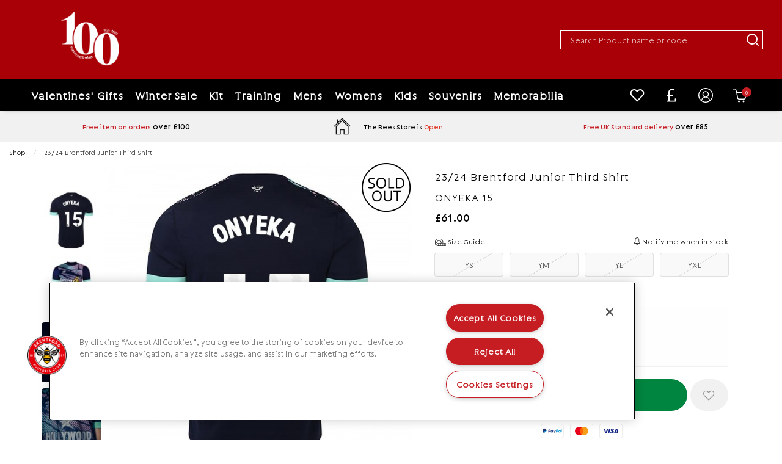

--- FILE ---
content_type: text/css
request_url: https://shop.brentfordfc.com/inc/resources/brentford/css/rss.css?version=1750933645
body_size: 60186
content:
@font-face{font-family:'Sting';src:url("../../../webfonts/Sting-Regular.eot");src:url("../../../webfonts/Sting-Regular.eot?#iefix") format("embedded-opentype"),url("../../../webfonts/Sting-Regular.woff2") format("woff2"),url("../../../webfonts/Sting-Regular.woff") format("woff"),url("../../../webfonts/Sting-Regular.ttf") format("truetype"),url("../../../webfonts/Sting-Regular.svg#Sting-Regular") format("svg");font-weight:normal;font-style:normal;font-display:swap}@font-face{font-family:'Sting Light';src:url("../../../webfonts/Sting-Light.eot");src:url("../../../webfonts/Sting-Light.eot?#iefix") format("embedded-opentype"),url("../../../webfonts/Sting-Light.woff2") format("woff2"),url("../../../webfonts/Sting-Light.woff") format("woff"),url("../../../webfonts/Sting-Light.ttf") format("truetype"),url("../../../webfonts/Sting-Light.svg#Sting-Light") format("svg");font-weight:300;font-style:normal;font-display:swap}@media print, screen and (min-width: 40em){.reveal,.reveal.large,.reveal.small,.reveal.tiny{right:auto;left:auto;margin:0 auto}}/*! normalize.css v8.0.0 | MIT License | github.com/necolas/normalize.css */html{line-height:1.15;-webkit-text-size-adjust:100%}body{margin:0}h1{font-size:2em;margin:.67em 0}hr{-webkit-box-sizing:content-box;box-sizing:content-box;height:0;overflow:visible}pre{font-family:monospace,monospace;font-size:1em}a{background-color:transparent}abbr[title]{border-bottom:none;text-decoration:underline;-webkit-text-decoration:underline dotted;text-decoration:underline dotted}b,strong{font-weight:bolder}code,kbd,samp{font-family:monospace,monospace;font-size:1em}small{font-size:80%}sub,sup{font-size:75%;line-height:0;position:relative;vertical-align:baseline}sub{bottom:-.25em}sup{top:-.5em}img{border-style:none}button,input,optgroup,select,textarea{font-family:inherit;font-size:100%;line-height:1.15;margin:0}button,input{overflow:visible}button,select{text-transform:none}[type=button],[type=reset],[type=submit],button{-webkit-appearance:button}[type=button]::-moz-focus-inner,[type=reset]::-moz-focus-inner,[type=submit]::-moz-focus-inner,button::-moz-focus-inner{border-style:none;padding:0}[type=button]:-moz-focusring,[type=reset]:-moz-focusring,[type=submit]:-moz-focusring,button:-moz-focusring{outline:1px dotted ButtonText}fieldset{padding:.35em .75em .625em}legend{-webkit-box-sizing:border-box;box-sizing:border-box;color:inherit;display:table;max-width:100%;padding:0;white-space:normal}progress{vertical-align:baseline}textarea{overflow:auto}[type=checkbox],[type=radio]{-webkit-box-sizing:border-box;box-sizing:border-box;padding:0}[type=number]::-webkit-inner-spin-button,[type=number]::-webkit-outer-spin-button{height:auto}[type=search]{-webkit-appearance:textfield;outline-offset:-2px}[type=search]::-webkit-search-decoration{-webkit-appearance:none}::-webkit-file-upload-button{-webkit-appearance:button;font:inherit}details{display:block}summary{display:list-item}template{display:none}[hidden]{display:none}.foundation-mq{font-family:"small=0em&medium=40em&large=65em /*CUSTOM BREAKPOINTS*/&xlarge=75em&xxlarge=90em"}html{-webkit-box-sizing:border-box;box-sizing:border-box;font-size:100%}*,::after,::before{-webkit-box-sizing:inherit;box-sizing:inherit}body{margin:0;padding:0;background:#fefefe;font-family:"Helvetica Neue",Helvetica,Roboto,Arial,sans-serif;font-weight:400;line-height:1.5;color:#0a0a0a;-webkit-font-smoothing:antialiased;-moz-osx-font-smoothing:grayscale}img{display:inline-block;vertical-align:middle;max-width:100%;height:auto;-ms-interpolation-mode:bicubic}textarea{height:auto;min-height:50px;border-radius:3px}select{-webkit-box-sizing:border-box;box-sizing:border-box;width:100%;border-radius:3px}.map_canvas embed,.map_canvas img,.map_canvas object,.mqa-display embed,.mqa-display img,.mqa-display object{max-width:none !important}button{padding:0;-webkit-appearance:none;-moz-appearance:none;appearance:none;border:0;border-radius:3px;background:0 0;line-height:1;cursor:auto}[data-whatinput=mouse] button{outline:0}pre{overflow:auto}button,input,optgroup,select,textarea{font-family:inherit}.is-visible{display:block !important}.is-hidden{display:none !important}blockquote,dd,div,dl,dt,form,h1,h2,h3,h4,h5,h6,li,ol,p,pre,td,th,ul{margin:0;padding:0}p{margin-bottom:1rem;font-size:inherit;line-height:1.6;text-rendering:optimizeLegibility}em,i{font-style:italic;line-height:inherit}b,strong{font-weight:700;line-height:inherit}small{font-size:80%;line-height:inherit}.h1,.h2,.h3,.h4,.h5,.h6,h1,h2,h3,h4,h5,h6{font-family:"Helvetica Neue",Helvetica,Roboto,Arial,sans-serif;font-style:normal;font-weight:400;color:inherit;text-rendering:optimizeLegibility}.h1 small,.h2 small,.h3 small,.h4 small,.h5 small,.h6 small,h1 small,h2 small,h3 small,h4 small,h5 small,h6 small{line-height:0;color:#cacaca}.h1,h1{font-size:1.5rem;line-height:1.4;margin-top:0;margin-bottom:.5rem}.h2,h2{font-size:1.25rem;line-height:1.4;margin-top:0;margin-bottom:.5rem}.h3,h3{font-size:1.1875rem;line-height:1.4;margin-top:0;margin-bottom:.5rem}.h4,h4{font-size:1.125rem;line-height:1.4;margin-top:0;margin-bottom:.5rem}.h5,h5{font-size:1.0625rem;line-height:1.4;margin-top:0;margin-bottom:.5rem}.h6,h6{font-size:1rem;line-height:1.4;margin-top:0;margin-bottom:.5rem}@media print, screen and (min-width: 40em){.h1,h1{font-size:3rem}.h2,h2{font-size:2.5rem}.h3,h3{font-size:1.9375rem}.h4,h4{font-size:1.5625rem}.h5,h5{font-size:1.25rem}.h6,h6{font-size:1rem}}a{line-height:inherit;color:#2ba6cb;text-decoration:none;cursor:pointer}a:focus,a:hover{color:#258faf}a img{border:0}hr{clear:both;max-width:62.5rem;height:0;margin:1.25rem auto;border-top:0;border-right:0;border-bottom:1px solid #cacaca;border-left:0}dl,ol,ul{margin-bottom:1rem;list-style-position:outside;line-height:1.6}li{font-size:inherit}ul{margin-left:1.25rem;list-style-type:disc}ol{margin-left:1.25rem}ol ol,ol ul,ul ol,ul ul{margin-left:1.25rem;margin-bottom:0}dl{margin-bottom:1rem}dl dt{margin-bottom:.3rem;font-weight:700}blockquote{margin:0 0 1rem;padding:.5625rem 1.25rem 0 1.1875rem;border-left:1px solid #cacaca}blockquote,blockquote p{line-height:1.6;color:#8a8a8a}cite{display:block;font-size:.8125rem;color:#8a8a8a}cite:before{content:"— "}abbr,abbr[title]{border-bottom:1px dotted #0a0a0a;cursor:help;text-decoration:none}figure{margin:0}code{padding:.125rem .3125rem .0625rem;border:1px solid #cacaca;background-color:#e6e6e6;font-family:Consolas,"Liberation Mono",Courier,monospace;font-weight:400;color:#0a0a0a}kbd{margin:0;padding:.125rem .25rem 0;background-color:#e6e6e6;font-family:Consolas,"Liberation Mono",Courier,monospace;color:#0a0a0a;border-radius:3px}.subheader{margin-top:.2rem;margin-bottom:.5rem;font-weight:400;line-height:1.4;color:#8a8a8a}.lead{font-size:125%;line-height:1.6}.stat{font-size:2.5rem;line-height:1}p+.stat{margin-top:-1rem}ol.no-bullet,ul.no-bullet{margin-left:0;list-style:none}.text-left{text-align:left}.text-right{text-align:right}.text-center{text-align:center}.text-justify{text-align:justify}@media print, screen and (min-width: 40em){.medium-text-left{text-align:left}.medium-text-right{text-align:right}.medium-text-center{text-align:center}.medium-text-justify{text-align:justify}}@media print, screen and (min-width: 65em){.large-text-left{text-align:left}.large-text-right{text-align:right}.large-text-center{text-align:center}.large-text-justify{text-align:justify}}.show-for-print{display:none !important}@media print{*{background:0 0 !important;-webkit-box-shadow:none !important;box-shadow:none !important;color:#000 !important;text-shadow:none !important}.show-for-print{display:block !important}.hide-for-print{display:none !important}table.show-for-print{display:table !important}thead.show-for-print{display:table-header-group !important}tbody.show-for-print{display:table-row-group !important}tr.show-for-print{display:table-row !important}td.show-for-print{display:table-cell !important}th.show-for-print{display:table-cell !important}a,a:visited{text-decoration:underline}a[href]:after{content:" (" attr(href) ")"}.ir a:after,a[href^='#']:after,a[href^='javascript:']:after{content:''}abbr[title]:after{content:" (" attr(title) ")"}blockquote,pre{border:1px solid #8a8a8a;page-break-inside:avoid}thead{display:table-header-group}img,tr{page-break-inside:avoid}img{max-width:100% !important}@page{margin:.5cm}h2,h3,p{orphans:3;widows:3}h2,h3{page-break-after:avoid}.print-break-inside{page-break-inside:auto}}[type=color],[type=date],[type=datetime-local],[type=datetime],[type=email],[type=month],[type=number],[type=password],[type=search],[type=tel],[type=text],[type=time],[type=url],[type=week],textarea{display:block;-webkit-box-sizing:border-box;box-sizing:border-box;width:100%;height:2.4375rem;margin:0 0 1rem;padding:.5rem;border:1px solid #cacaca;border-radius:3px;background-color:#fefefe;-webkit-box-shadow:inset 0 1px 2px rgba(10,10,10,0.1);box-shadow:inset 0 1px 2px rgba(10,10,10,0.1);font-family:inherit;font-size:1rem;font-weight:400;line-height:1.5;color:#0a0a0a;-webkit-transition:border-color .25s ease-in-out,-webkit-box-shadow .5s;transition:border-color .25s ease-in-out,-webkit-box-shadow .5s;transition:box-shadow .5s,border-color .25s ease-in-out;transition:box-shadow .5s,border-color .25s ease-in-out,-webkit-box-shadow .5s;-webkit-appearance:none;-moz-appearance:none;appearance:none}[type=color]:focus,[type=date]:focus,[type=datetime-local]:focus,[type=datetime]:focus,[type=email]:focus,[type=month]:focus,[type=number]:focus,[type=password]:focus,[type=search]:focus,[type=tel]:focus,[type=text]:focus,[type=time]:focus,[type=url]:focus,[type=week]:focus,textarea:focus{outline:0;border:1px solid #8a8a8a;background-color:#fefefe;-webkit-box-shadow:0 0 5px #cacaca;box-shadow:0 0 5px #cacaca;-webkit-transition:border-color .25s ease-in-out,-webkit-box-shadow .5s;transition:border-color .25s ease-in-out,-webkit-box-shadow .5s;transition:box-shadow .5s,border-color .25s ease-in-out;transition:box-shadow .5s,border-color .25s ease-in-out,-webkit-box-shadow .5s}textarea{max-width:100%}textarea[rows]{height:auto}input:disabled,input[readonly],textarea:disabled,textarea[readonly]{background-color:#e6e6e6;cursor:not-allowed}[type=button],[type=submit]{-webkit-appearance:none;-moz-appearance:none;appearance:none;border-radius:3px}input[type=search]{-webkit-box-sizing:border-box;box-sizing:border-box}::-webkit-input-placeholder{color:#cacaca}:-ms-input-placeholder{color:#cacaca}::-ms-input-placeholder{color:#cacaca}::placeholder{color:#cacaca}[type=checkbox],[type=file],[type=radio]{margin:0 0 1rem}[type=checkbox]+label,[type=radio]+label{display:inline-block;vertical-align:baseline;margin-left:.5rem;margin-right:1rem;margin-bottom:0}[type=checkbox]+label[for],[type=radio]+label[for]{cursor:pointer}label>[type=checkbox],label>[type=radio]{margin-right:.5rem}[type=file]{width:100%}label{display:block;margin:0;font-size:.875rem;font-weight:400;line-height:1.8;color:#0a0a0a}label.middle{margin:0 0 1rem;padding:.5625rem 0}.help-text{margin-top:-.5rem;font-size:.8125rem;font-style:italic;color:#0a0a0a}.input-group{display:-webkit-box;display:-webkit-flex;display:-ms-flexbox;display:flex;width:100%;margin-bottom:1rem;-webkit-box-align:stretch;-webkit-align-items:stretch;-ms-flex-align:stretch;align-items:stretch}.input-group>:first-child,.input-group>:first-child.input-group-button>*{border-radius:3px 0 0 3px}.input-group>:last-child,.input-group>:last-child.input-group-button>*{border-radius:0 3px 3px 0}.input-group-button,.input-group-button a,.input-group-button button,.input-group-button input,.input-group-button label,.input-group-field,.input-group-label{margin:0;white-space:nowrap}.input-group-label{padding:0 1rem;border:1px solid #cacaca;background:#e6e6e6;color:#0a0a0a;text-align:center;white-space:nowrap;display:-webkit-box;display:-webkit-flex;display:-ms-flexbox;display:flex;-webkit-box-flex:0;-webkit-flex:0 0 auto;-ms-flex:0 0 auto;flex:0 0 auto;-webkit-box-align:center;-webkit-align-items:center;-ms-flex-align:center;align-items:center}.input-group-label:first-child{border-right:0}.input-group-label:last-child{border-left:0}.input-group-field{border-radius:0;-webkit-box-flex:1;-webkit-flex:1 1 0px;-ms-flex:1 1 0px;flex:1 1 0px;min-width:0}.input-group-button{padding-top:0;padding-bottom:0;text-align:center;display:-webkit-box;display:-webkit-flex;display:-ms-flexbox;display:flex;-webkit-box-flex:0;-webkit-flex:0 0 auto;-ms-flex:0 0 auto;flex:0 0 auto}.input-group-button a,.input-group-button button,.input-group-button input,.input-group-button label{-webkit-align-self:stretch;-ms-flex-item-align:stretch;align-self:stretch;height:auto;padding-top:0;padding-bottom:0;font-size:1rem}fieldset{margin:0;padding:0;border:0}legend{max-width:100%;margin-bottom:.5rem}.fieldset{margin:1.125rem 0;padding:1.25rem;border:1px solid #cacaca}.fieldset legend{margin:0;margin-left:-.1875rem;padding:0 .1875rem}select{height:2.4375rem;margin:0 0 1rem;padding:.5rem;-webkit-appearance:none;-moz-appearance:none;appearance:none;border:1px solid #cacaca;border-radius:3px;background-color:#fefefe;font-family:inherit;font-size:1rem;font-weight:400;line-height:1.5;color:#0a0a0a;background-image:url("data:image/svg+xml;utf8,<svg xmlns='http://www.w3.org/2000/svg' version='1.1' width='32' height='24' viewBox='0 0 32 24'><polygon points='0,0 32,0 16,24' style='fill: rgb%28138, 138, 138%29'></polygon></svg>");background-origin:content-box;background-position:right -1rem center;background-repeat:no-repeat;background-size:9px 6px;padding-right:1.5rem;-webkit-transition:border-color .25s ease-in-out,-webkit-box-shadow .5s;transition:border-color .25s ease-in-out,-webkit-box-shadow .5s;transition:box-shadow .5s,border-color .25s ease-in-out;transition:box-shadow .5s,border-color .25s ease-in-out,-webkit-box-shadow .5s}@media screen and (min-width: 0\0){select{background-image:url([data-uri])}}select:focus{outline:0;border:1px solid #8a8a8a;background-color:#fefefe;-webkit-box-shadow:0 0 5px #cacaca;box-shadow:0 0 5px #cacaca;-webkit-transition:border-color .25s ease-in-out,-webkit-box-shadow .5s;transition:border-color .25s ease-in-out,-webkit-box-shadow .5s;transition:box-shadow .5s,border-color .25s ease-in-out;transition:box-shadow .5s,border-color .25s ease-in-out,-webkit-box-shadow .5s}select:disabled{background-color:#e6e6e6;cursor:not-allowed}select::-ms-expand{display:none}select[multiple]{height:auto;background-image:none}.is-invalid-input:not(:focus){border-color:#c60f13;background-color:#f8e6e7}.is-invalid-input:not(:focus)::-webkit-input-placeholder{color:#c60f13}.is-invalid-input:not(:focus):-ms-input-placeholder{color:#c60f13}.is-invalid-input:not(:focus)::-ms-input-placeholder{color:#c60f13}.is-invalid-input:not(:focus)::placeholder{color:#c60f13}.is-invalid-label{color:#c60f13}.form-error{display:none;margin-top:-.5rem;margin-bottom:1rem;font-size:.75rem;font-weight:700;color:#c60f13}.form-error.is-visible{display:block}.text-hide{font:0/0 a !important;color:transparent !important;text-shadow:none !important;background-color:transparent !important;border:0 !important}.text-truncate{max-width:100% !important;overflow:hidden !important;text-overflow:ellipsis;white-space:nowrap !important}.text-nowrap{white-space:nowrap !important}.text-wrap{word-wrap:break-word !important}.text-lowercase{text-transform:lowercase !important}.text-uppercase{text-transform:uppercase !important}.text-capitalize{text-transform:capitalize !important}.text-overline{text-decoration:overline !important}.text-underline{text-decoration:underline !important}.text-line-through{text-decoration:line-through !important}.font-wide{letter-spacing:.25rem}.font-normal{font-weight:400}.font-bold{font-weight:700}.font-italic{font-style:italic !important}ul.list-disc{list-style-type:disc !important}ul.list-circle{list-style-type:circle !important}ul.list-square{list-style-type:square !important}ol.list-decimal{list-style-type:decimal !important}ol.list-lower-alpha{list-style-type:lower-alpha !important}ol.list-lower-latin{list-style-type:lower-latin !important}ol.list-lower-roman{list-style-type:lower-roman !important}ol.list-upper-alpha{list-style-type:upper-alpha !important}ol.list-upper-latin{list-style-type:upper-latin !important}ol.list-upper-roman{list-style-type:upper-roman !important}.rounded{border-radius:5000px !important}.rounded:after{border-radius:50%}.radius{border-radius:.1875rem}.bordered{border:.0625rem solid #cacaca}.shadow{-webkit-box-shadow:0 2px 5px 0 rgba(0,0,0,0.16),0 2px 10px 0 rgba(0,0,0,0.12);box-shadow:0 2px 5px 0 rgba(0,0,0,0.16),0 2px 10px 0 rgba(0,0,0,0.12)}.arrow-down{display:block;width:0;height:0;border:inset .4375rem;content:'';border-bottom-width:0;border-top-style:solid;border-color:#0a0a0a transparent transparent}.arrow-up{display:block;width:0;height:0;border:inset .4375rem;content:'';border-top-width:0;border-bottom-style:solid;border-color:transparent transparent #0a0a0a}.arrow-right{display:block;width:0;height:0;border:inset .4375rem;content:'';border-right-width:0;border-left-style:solid;border-color:transparent transparent transparent #0a0a0a}.arrow-left{display:block;width:0;height:0;border:inset .4375rem;content:'';border-left-width:0;border-right-style:solid;border-color:transparent #0a0a0a transparent transparent}.separator-center{text-align:center !important}.separator-center::after,.separator-center::before{display:table;content:' ';-webkit-flex-basis:0;-ms-flex-preferred-size:0;flex-basis:0;-webkit-box-ordinal-group:2;-webkit-order:1;-ms-flex-order:1;order:1}.separator-center::after{clear:both}.separator-center::after{position:relative !important;width:3rem;border-bottom:.125rem solid #2ba6cb;margin:1rem auto 0}.separator-left{text-align:left !important}.separator-left::after,.separator-left::before{display:table;content:' ';-webkit-flex-basis:0;-ms-flex-preferred-size:0;flex-basis:0;-webkit-box-ordinal-group:2;-webkit-order:1;-ms-flex-order:1;order:1}.separator-left::after{clear:both}.separator-left::after{position:relative !important;width:3rem;border-bottom:.125rem solid #2ba6cb;margin:1rem auto 0;margin-left:0 !important}.separator-right{text-align:right !important}.separator-right::after,.separator-right::before{display:table;content:' ';-webkit-flex-basis:0;-ms-flex-preferred-size:0;flex-basis:0;-webkit-box-ordinal-group:2;-webkit-order:1;-ms-flex-order:1;order:1}.separator-right::after{clear:both}.separator-right::after{position:relative !important;width:3rem;border-bottom:.125rem solid #2ba6cb;margin:1rem auto 0;margin-right:0 !important}.overflow-visible{overflow:visible !important}.overflow-x-visible{overflow-x:visible !important}.overflow-y-visible{overflow-y:visible !important}.overflow-hidden{overflow:hidden !important}.overflow-x-hidden{overflow-x:hidden !important}.overflow-y-hidden{overflow-y:hidden !important}.overflow-scroll{overflow:scroll !important}.overflow-x-scroll{overflow-x:scroll !important}.overflow-y-scroll{overflow-y:scroll !important}.display-inline{display:inline !important}.display-inline-block{display:inline-block !important}.display-block{display:block !important}.display-table{display:table !important}.display-table-cell{display:table-cell !important}.position-static{position:static !important}.position-relative{position:relative !important}.position-absolute{position:absolute !important}.position-fixed{position:fixed !important}.position-fixed-top{position:fixed !important;top:0 !important;right:0 !important;left:0 !important;z-index:975}.position-fixed-bottom{position:fixed !important;right:0 !important;bottom:0 !important;left:0 !important;z-index:975}.border-box{-webkit-box-sizing:border-box !important;box-sizing:border-box !important}.border-none{border:none !important}.width-25{width:25% !important}.width-50{width:50% !important}.width-75{width:75% !important}.width-100{width:100% !important}.height-25{height:25% !important}.height-50{height:50% !important}.height-75{height:75% !important}.height-100{height:100% !important}.max-width-100{max-width:100% !important}.max-height-100{max-height:100% !important}.margin-0{margin:0}.margin-top-0{margin-top:0 !important}.margin-right-0{margin-right:0 !important}.margin-bottom-0{margin-bottom:0 !important}.margin-left-0{margin-left:0 !important}.margin-horizontal-0{margin-right:0 !important;margin-left:0 !important}.margin-vertical-0{margin-top:0 !important;margin-bottom:0 !important}.padding-0{padding:0}.padding-top-0{padding-top:0 !important}.padding-right-0{padding-right:0 !important}.padding-bottom-0{padding-bottom:0 !important}.padding-left-0{padding-left:0 !important}.padding-horizontal-0{padding-right:0 !important;padding-left:0 !important}.padding-vertical-0{padding-top:0 !important;padding-bottom:0 !important}.margin-1{margin:1rem}.margin-top-1{margin-top:1rem !important}.margin-right-1{margin-right:1rem !important}.margin-bottom-1{margin-bottom:1rem !important}.margin-left-1{margin-left:1rem !important}.margin-horizontal-1{margin-right:1rem !important;margin-left:1rem !important}.margin-vertical-1{margin-top:1rem !important;margin-bottom:1rem !important}.padding-1{padding:1rem}.padding-top-1{padding-top:1rem !important}.padding-right-1{padding-right:1rem !important}.padding-bottom-1{padding-bottom:1rem !important}.padding-left-1{padding-left:1rem !important}.padding-horizontal-1{padding-right:1rem !important;padding-left:1rem !important}.padding-vertical-1{padding-top:1rem !important;padding-bottom:1rem !important}.margin-2{margin:2rem}.margin-top-2{margin-top:2rem !important}.margin-right-2{margin-right:2rem !important}.margin-bottom-2{margin-bottom:2rem !important}.margin-left-2{margin-left:2rem !important}.margin-horizontal-2{margin-right:2rem !important;margin-left:2rem !important}.margin-vertical-2{margin-top:2rem !important;margin-bottom:2rem !important}.padding-2{padding:2rem}.padding-top-2{padding-top:2rem !important}.padding-right-2{padding-right:2rem !important}.padding-bottom-2{padding-bottom:2rem !important}.padding-left-2{padding-left:2rem !important}.padding-horizontal-2{padding-right:2rem !important;padding-left:2rem !important}.padding-vertical-2{padding-top:2rem !important;padding-bottom:2rem !important}.margin-3{margin:3rem}.margin-top-3{margin-top:3rem !important}.margin-right-3{margin-right:3rem !important}.margin-bottom-3{margin-bottom:3rem !important}.margin-left-3{margin-left:3rem !important}.margin-horizontal-3{margin-right:3rem !important;margin-left:3rem !important}.margin-vertical-3{margin-top:3rem !important;margin-bottom:3rem !important}.padding-3{padding:3rem}.padding-top-3{padding-top:3rem !important}.padding-right-3{padding-right:3rem !important}.padding-bottom-3{padding-bottom:3rem !important}.padding-left-3{padding-left:3rem !important}.padding-horizontal-3{padding-right:3rem !important;padding-left:3rem !important}.padding-vertical-3{padding-top:3rem !important;padding-bottom:3rem !important}.float-left{float:left !important}.float-right{float:right !important}.float-center{display:block;margin-right:auto;margin-left:auto}.clearfix::after,.clearfix::before{display:table;content:' ';-webkit-flex-basis:0;-ms-flex-preferred-size:0;flex-basis:0;-webkit-box-ordinal-group:2;-webkit-order:1;-ms-flex-order:1;order:1}.clearfix::after{clear:both}.hide{display:none !important}.invisible{visibility:hidden}@media screen and (max-width: 39.99875em){.hide-for-small-only{display:none !important}}@media screen and (max-width: 0em), screen and (min-width: 40em){.show-for-small-only{display:none !important}}@media print, screen and (min-width: 40em){.hide-for-medium{display:none !important}}@media screen and (max-width: 39.99875em){.show-for-medium{display:none !important}}@media screen and (min-width: 40em) and (max-width: 64.9375em){.hide-for-medium-only{display:none !important}}@media screen and (max-width: 39.99875em), screen and (min-width: 65em){.show-for-medium-only{display:none !important}}@media print, screen and (min-width: 65em){.hide-for-large{display:none !important}}@media screen and (max-width: 64.9375em){.show-for-large{display:none !important}}@media screen and (min-width: 65em) and (max-width: 74.99875em){.hide-for-large-only{display:none !important}}@media screen and (max-width: 64.9375em), screen and (min-width: 75em){.show-for-large-only{display:none !important}}.show-for-sr,.show-on-focus{position:absolute !important;width:1px;height:1px;padding:0;overflow:hidden;clip:rect(0, 0, 0, 0);white-space:nowrap;border:0}.show-on-focus:active,.show-on-focus:focus{position:static !important;width:auto;height:auto;overflow:visible;clip:auto;white-space:normal}.hide-for-portrait,.show-for-landscape{display:block !important}@media screen and (orientation: landscape){.hide-for-portrait,.show-for-landscape{display:block !important}}@media screen and (orientation: portrait){.hide-for-portrait,.show-for-landscape{display:none !important}}.hide-for-landscape,.show-for-portrait{display:none !important}@media screen and (orientation: landscape){.hide-for-landscape,.show-for-portrait{display:none !important}}@media screen and (orientation: portrait){.hide-for-landscape,.show-for-portrait{display:block !important}}.button{display:inline-block;vertical-align:middle;margin:0 0 1rem 0;padding:.85em 1em;border:1px solid transparent;border-radius:3px;-webkit-transition:background-color .25s ease-out,color .25s ease-out;transition:background-color .25s ease-out,color .25s ease-out;font-family:inherit;font-size:.9rem;-webkit-appearance:none;line-height:1;text-align:center;cursor:pointer;background-color:#2ba6cb;color:#fefefe}[data-whatinput=mouse] .button{outline:0}.button:focus,.button:hover{background-color:#258dad;color:#fefefe}.button.tiny{font-size:.6rem}.button.small{font-size:.75rem}.button.large{font-size:1.25rem}.button.expanded{display:block;width:100%;margin-right:0;margin-left:0}.button.primary{background-color:#2ba6cb;color:#0a0a0a}.button.primary:focus,.button.primary:hover{background-color:#2285a2;color:#0a0a0a}.button.secondary{background-color:#e9e9e9;color:#0a0a0a}.button.secondary:focus,.button.secondary:hover{background-color:#bababa;color:#0a0a0a}.button.alert{background-color:#c60f13;color:#fefefe}.button.alert:focus,.button.alert:hover{background-color:#9e0c0f;color:#fefefe}.button.success{background-color:#5da423;color:#0a0a0a}.button.success:focus,.button.success:hover{background-color:#4a831c;color:#0a0a0a}.button.warning{background-color:#ffae00;color:#0a0a0a}.button.warning:focus,.button.warning:hover{background-color:#cc8b00;color:#0a0a0a}.button.body-font{background-color:#222;color:#fefefe}.button.body-font:focus,.button.body-font:hover{background-color:#1b1b1b;color:#fefefe}.button.header{background-color:#222;color:#fefefe}.button.header:focus,.button.header:hover{background-color:#1b1b1b;color:#fefefe}.button.disabled,.button[disabled]{opacity:.25;cursor:not-allowed}.button.disabled,.button.disabled:focus,.button.disabled:hover,.button[disabled],.button[disabled]:focus,.button[disabled]:hover{background-color:#2ba6cb;color:#fefefe}.button.disabled.primary,.button[disabled].primary{opacity:.25;cursor:not-allowed}.button.disabled.primary,.button.disabled.primary:focus,.button.disabled.primary:hover,.button[disabled].primary,.button[disabled].primary:focus,.button[disabled].primary:hover{background-color:#2ba6cb;color:#0a0a0a}.button.disabled.secondary,.button[disabled].secondary{opacity:.25;cursor:not-allowed}.button.disabled.secondary,.button.disabled.secondary:focus,.button.disabled.secondary:hover,.button[disabled].secondary,.button[disabled].secondary:focus,.button[disabled].secondary:hover{background-color:#e9e9e9;color:#0a0a0a}.button.disabled.alert,.button[disabled].alert{opacity:.25;cursor:not-allowed}.button.disabled.alert,.button.disabled.alert:focus,.button.disabled.alert:hover,.button[disabled].alert,.button[disabled].alert:focus,.button[disabled].alert:hover{background-color:#c60f13;color:#fefefe}.button.disabled.success,.button[disabled].success{opacity:.25;cursor:not-allowed}.button.disabled.success,.button.disabled.success:focus,.button.disabled.success:hover,.button[disabled].success,.button[disabled].success:focus,.button[disabled].success:hover{background-color:#5da423;color:#0a0a0a}.button.disabled.warning,.button[disabled].warning{opacity:.25;cursor:not-allowed}.button.disabled.warning,.button.disabled.warning:focus,.button.disabled.warning:hover,.button[disabled].warning,.button[disabled].warning:focus,.button[disabled].warning:hover{background-color:#ffae00;color:#0a0a0a}.button.disabled.body-font,.button[disabled].body-font{opacity:.25;cursor:not-allowed}.button.disabled.body-font,.button.disabled.body-font:focus,.button.disabled.body-font:hover,.button[disabled].body-font,.button[disabled].body-font:focus,.button[disabled].body-font:hover{background-color:#222;color:#fefefe}.button.disabled.header,.button[disabled].header{opacity:.25;cursor:not-allowed}.button.disabled.header,.button.disabled.header:focus,.button.disabled.header:hover,.button[disabled].header,.button[disabled].header:focus,.button[disabled].header:hover{background-color:#222;color:#fefefe}.button.hollow{border:1px solid #2ba6cb;color:#2ba6cb}.button.hollow,.button.hollow:focus,.button.hollow:hover{background-color:transparent}.button.hollow.disabled,.button.hollow.disabled:focus,.button.hollow.disabled:hover,.button.hollow[disabled],.button.hollow[disabled]:focus,.button.hollow[disabled]:hover{background-color:transparent}.button.hollow:focus,.button.hollow:hover{border-color:#165366;color:#165366}.button.hollow:focus.disabled,.button.hollow:focus[disabled],.button.hollow:hover.disabled,.button.hollow:hover[disabled]{border:1px solid #2ba6cb;color:#2ba6cb}.button.hollow.primary{border:1px solid #2ba6cb;color:#2ba6cb}.button.hollow.primary:focus,.button.hollow.primary:hover{border-color:#165366;color:#165366}.button.hollow.primary:focus.disabled,.button.hollow.primary:focus[disabled],.button.hollow.primary:hover.disabled,.button.hollow.primary:hover[disabled]{border:1px solid #2ba6cb;color:#2ba6cb}.button.hollow.secondary{border:1px solid #e9e9e9;color:#e9e9e9}.button.hollow.secondary:focus,.button.hollow.secondary:hover{border-color:#757575;color:#757575}.button.hollow.secondary:focus.disabled,.button.hollow.secondary:focus[disabled],.button.hollow.secondary:hover.disabled,.button.hollow.secondary:hover[disabled]{border:1px solid #e9e9e9;color:#e9e9e9}.button.hollow.alert{border:1px solid #c60f13;color:#c60f13}.button.hollow.alert:focus,.button.hollow.alert:hover{border-color:#63080a;color:#63080a}.button.hollow.alert:focus.disabled,.button.hollow.alert:focus[disabled],.button.hollow.alert:hover.disabled,.button.hollow.alert:hover[disabled]{border:1px solid #c60f13;color:#c60f13}.button.hollow.success{border:1px solid #5da423;color:#5da423}.button.hollow.success:focus,.button.hollow.success:hover{border-color:#2f5212;color:#2f5212}.button.hollow.success:focus.disabled,.button.hollow.success:focus[disabled],.button.hollow.success:hover.disabled,.button.hollow.success:hover[disabled]{border:1px solid #5da423;color:#5da423}.button.hollow.warning{border:1px solid #ffae00;color:#ffae00}.button.hollow.warning:focus,.button.hollow.warning:hover{border-color:#805700;color:#805700}.button.hollow.warning:focus.disabled,.button.hollow.warning:focus[disabled],.button.hollow.warning:hover.disabled,.button.hollow.warning:hover[disabled]{border:1px solid #ffae00;color:#ffae00}.button.hollow.body-font{border:1px solid #222;color:#222}.button.hollow.body-font:focus,.button.hollow.body-font:hover{border-color:#111;color:#111}.button.hollow.body-font:focus.disabled,.button.hollow.body-font:focus[disabled],.button.hollow.body-font:hover.disabled,.button.hollow.body-font:hover[disabled]{border:1px solid #222;color:#222}.button.hollow.header{border:1px solid #222;color:#222}.button.hollow.header:focus,.button.hollow.header:hover{border-color:#111;color:#111}.button.hollow.header:focus.disabled,.button.hollow.header:focus[disabled],.button.hollow.header:hover.disabled,.button.hollow.header:hover[disabled]{border:1px solid #222;color:#222}.button.clear{border:1px solid #2ba6cb;color:#2ba6cb}.button.clear,.button.clear:focus,.button.clear:hover{background-color:transparent}.button.clear.disabled,.button.clear.disabled:focus,.button.clear.disabled:hover,.button.clear[disabled],.button.clear[disabled]:focus,.button.clear[disabled]:hover{background-color:transparent}.button.clear:focus,.button.clear:hover{border-color:#165366;color:#165366}.button.clear:focus.disabled,.button.clear:focus[disabled],.button.clear:hover.disabled,.button.clear:hover[disabled]{border:1px solid #2ba6cb;color:#2ba6cb}.button.clear,.button.clear.disabled,.button.clear:focus,.button.clear:focus.disabled,.button.clear:focus[disabled],.button.clear:hover,.button.clear:hover.disabled,.button.clear:hover[disabled],.button.clear[disabled]{border-color:transparent}.button.clear.primary{border:1px solid #2ba6cb;color:#2ba6cb}.button.clear.primary:focus,.button.clear.primary:hover{border-color:#165366;color:#165366}.button.clear.primary:focus.disabled,.button.clear.primary:focus[disabled],.button.clear.primary:hover.disabled,.button.clear.primary:hover[disabled]{border:1px solid #2ba6cb;color:#2ba6cb}.button.clear.primary,.button.clear.primary.disabled,.button.clear.primary:focus,.button.clear.primary:focus.disabled,.button.clear.primary:focus[disabled],.button.clear.primary:hover,.button.clear.primary:hover.disabled,.button.clear.primary:hover[disabled],.button.clear.primary[disabled]{border-color:transparent}.button.clear.secondary{border:1px solid #e9e9e9;color:#e9e9e9}.button.clear.secondary:focus,.button.clear.secondary:hover{border-color:#757575;color:#757575}.button.clear.secondary:focus.disabled,.button.clear.secondary:focus[disabled],.button.clear.secondary:hover.disabled,.button.clear.secondary:hover[disabled]{border:1px solid #e9e9e9;color:#e9e9e9}.button.clear.secondary,.button.clear.secondary.disabled,.button.clear.secondary:focus,.button.clear.secondary:focus.disabled,.button.clear.secondary:focus[disabled],.button.clear.secondary:hover,.button.clear.secondary:hover.disabled,.button.clear.secondary:hover[disabled],.button.clear.secondary[disabled]{border-color:transparent}.button.clear.alert{border:1px solid #c60f13;color:#c60f13}.button.clear.alert:focus,.button.clear.alert:hover{border-color:#63080a;color:#63080a}.button.clear.alert:focus.disabled,.button.clear.alert:focus[disabled],.button.clear.alert:hover.disabled,.button.clear.alert:hover[disabled]{border:1px solid #c60f13;color:#c60f13}.button.clear.alert,.button.clear.alert.disabled,.button.clear.alert:focus,.button.clear.alert:focus.disabled,.button.clear.alert:focus[disabled],.button.clear.alert:hover,.button.clear.alert:hover.disabled,.button.clear.alert:hover[disabled],.button.clear.alert[disabled]{border-color:transparent}.button.clear.success{border:1px solid #5da423;color:#5da423}.button.clear.success:focus,.button.clear.success:hover{border-color:#2f5212;color:#2f5212}.button.clear.success:focus.disabled,.button.clear.success:focus[disabled],.button.clear.success:hover.disabled,.button.clear.success:hover[disabled]{border:1px solid #5da423;color:#5da423}.button.clear.success,.button.clear.success.disabled,.button.clear.success:focus,.button.clear.success:focus.disabled,.button.clear.success:focus[disabled],.button.clear.success:hover,.button.clear.success:hover.disabled,.button.clear.success:hover[disabled],.button.clear.success[disabled]{border-color:transparent}.button.clear.warning{border:1px solid #ffae00;color:#ffae00}.button.clear.warning:focus,.button.clear.warning:hover{border-color:#805700;color:#805700}.button.clear.warning:focus.disabled,.button.clear.warning:focus[disabled],.button.clear.warning:hover.disabled,.button.clear.warning:hover[disabled]{border:1px solid #ffae00;color:#ffae00}.button.clear.warning,.button.clear.warning.disabled,.button.clear.warning:focus,.button.clear.warning:focus.disabled,.button.clear.warning:focus[disabled],.button.clear.warning:hover,.button.clear.warning:hover.disabled,.button.clear.warning:hover[disabled],.button.clear.warning[disabled]{border-color:transparent}.button.clear.body-font{border:1px solid #222;color:#222}.button.clear.body-font:focus,.button.clear.body-font:hover{border-color:#111;color:#111}.button.clear.body-font:focus.disabled,.button.clear.body-font:focus[disabled],.button.clear.body-font:hover.disabled,.button.clear.body-font:hover[disabled]{border:1px solid #222;color:#222}.button.clear.body-font,.button.clear.body-font.disabled,.button.clear.body-font:focus,.button.clear.body-font:focus.disabled,.button.clear.body-font:focus[disabled],.button.clear.body-font:hover,.button.clear.body-font:hover.disabled,.button.clear.body-font:hover[disabled],.button.clear.body-font[disabled]{border-color:transparent}.button.clear.header{border:1px solid #222;color:#222}.button.clear.header:focus,.button.clear.header:hover{border-color:#111;color:#111}.button.clear.header:focus.disabled,.button.clear.header:focus[disabled],.button.clear.header:hover.disabled,.button.clear.header:hover[disabled]{border:1px solid #222;color:#222}.button.clear.header,.button.clear.header.disabled,.button.clear.header:focus,.button.clear.header:focus.disabled,.button.clear.header:focus[disabled],.button.clear.header:hover,.button.clear.header:hover.disabled,.button.clear.header:hover[disabled],.button.clear.header[disabled]{border-color:transparent}.button.dropdown::after{display:block;width:0;height:0;border:inset .4em;content:'';border-bottom-width:0;border-top-style:solid;border-color:#fefefe transparent transparent;position:relative;top:.4em;display:inline-block;float:right;margin-left:1em}.button.dropdown.clear::after,.button.dropdown.hollow::after{border-top-color:#2ba6cb}.button.dropdown.clear.primary::after,.button.dropdown.hollow.primary::after{border-top-color:#2ba6cb}.button.dropdown.clear.secondary::after,.button.dropdown.hollow.secondary::after{border-top-color:#e9e9e9}.button.dropdown.clear.alert::after,.button.dropdown.hollow.alert::after{border-top-color:#c60f13}.button.dropdown.clear.success::after,.button.dropdown.hollow.success::after{border-top-color:#5da423}.button.dropdown.clear.warning::after,.button.dropdown.hollow.warning::after{border-top-color:#ffae00}.button.dropdown.clear.body-font::after,.button.dropdown.hollow.body-font::after{border-top-color:#222}.button.dropdown.clear.header::after,.button.dropdown.hollow.header::after{border-top-color:#222}.button.arrow-only::after{top:-.1em;float:none;margin-left:0}a.button:focus,a.button:hover{text-decoration:none}.close-button{position:absolute;color:#8a8a8a;cursor:pointer}[data-whatinput=mouse] .close-button{outline:0}.close-button:focus,.close-button:hover{color:#0a0a0a}.close-button.small{right:.66rem;top:.33em;font-size:1.5em;line-height:1}.close-button,.close-button.medium{right:1rem;top:.5rem;font-size:2em;line-height:1}.button-group{margin-bottom:1rem;display:-webkit-box;display:-webkit-flex;display:-ms-flexbox;display:flex;-webkit-flex-wrap:nowrap;-ms-flex-wrap:nowrap;flex-wrap:nowrap;-webkit-box-align:stretch;-webkit-align-items:stretch;-ms-flex-align:stretch;align-items:stretch}.button-group::after,.button-group::before{display:table;content:' ';-webkit-flex-basis:0;-ms-flex-preferred-size:0;flex-basis:0;-webkit-box-ordinal-group:2;-webkit-order:1;-ms-flex-order:1;order:1}.button-group::after{clear:both}.button-group .button{margin:0;margin-right:1px;margin-bottom:1px;font-size:.9rem;-webkit-box-flex:0;-webkit-flex:0 0 auto;-ms-flex:0 0 auto;flex:0 0 auto}.button-group .button:last-child{margin-right:0}.button-group.tiny .button{font-size:.6rem}.button-group.small .button{font-size:.75rem}.button-group.large .button{font-size:1.25rem}.button-group.expanded .button{-webkit-box-flex:1;-webkit-flex:1 1 0px;-ms-flex:1 1 0px;flex:1 1 0px}.button-group.primary .button{background-color:#2ba6cb;color:#0a0a0a}.button-group.primary .button:focus,.button-group.primary .button:hover{background-color:#2285a2;color:#0a0a0a}.button-group.secondary .button{background-color:#e9e9e9;color:#0a0a0a}.button-group.secondary .button:focus,.button-group.secondary .button:hover{background-color:#bababa;color:#0a0a0a}.button-group.alert .button{background-color:#c60f13;color:#fefefe}.button-group.alert .button:focus,.button-group.alert .button:hover{background-color:#9e0c0f;color:#fefefe}.button-group.success .button{background-color:#5da423;color:#0a0a0a}.button-group.success .button:focus,.button-group.success .button:hover{background-color:#4a831c;color:#0a0a0a}.button-group.warning .button{background-color:#ffae00;color:#0a0a0a}.button-group.warning .button:focus,.button-group.warning .button:hover{background-color:#cc8b00;color:#0a0a0a}.button-group.body-font .button{background-color:#222;color:#fefefe}.button-group.body-font .button:focus,.button-group.body-font .button:hover{background-color:#1b1b1b;color:#fefefe}.button-group.header .button{background-color:#222;color:#fefefe}.button-group.header .button:focus,.button-group.header .button:hover{background-color:#1b1b1b;color:#fefefe}.button-group.stacked,.button-group.stacked-for-medium,.button-group.stacked-for-small{-webkit-flex-wrap:wrap;-ms-flex-wrap:wrap;flex-wrap:wrap}.button-group.stacked .button,.button-group.stacked-for-medium .button,.button-group.stacked-for-small .button{-webkit-box-flex:0;-webkit-flex:0 0 100%;-ms-flex:0 0 100%;flex:0 0 100%}.button-group.stacked .button:last-child,.button-group.stacked-for-medium .button:last-child,.button-group.stacked-for-small .button:last-child{margin-bottom:0}.button-group.stacked-for-medium.expanded .button,.button-group.stacked-for-small.expanded .button,.button-group.stacked.expanded .button{-webkit-box-flex:1;-webkit-flex:1 1 0px;-ms-flex:1 1 0px;flex:1 1 0px}@media print, screen and (min-width: 40em){.button-group.stacked-for-small .button{-webkit-box-flex:0;-webkit-flex:0 0 auto;-ms-flex:0 0 auto;flex:0 0 auto;margin-bottom:0}}@media print, screen and (min-width: 65em){.button-group.stacked-for-medium .button{-webkit-box-flex:0;-webkit-flex:0 0 auto;-ms-flex:0 0 auto;flex:0 0 auto;margin-bottom:0}}@media screen and (max-width: 39.99875em){.button-group.stacked-for-small.expanded{display:block}.button-group.stacked-for-small.expanded .button{display:block;margin-right:0}}@media screen and (max-width: 64.9375em){.button-group.stacked-for-medium.expanded{display:block}.button-group.stacked-for-medium.expanded .button{display:block;margin-right:0}}.slider{position:relative;height:.5rem;margin-top:1.25rem;margin-bottom:2.25rem;background-color:#e6e6e6;cursor:pointer;-webkit-user-select:none;-moz-user-select:none;-ms-user-select:none;user-select:none;-ms-touch-action:none;touch-action:none}.slider-fill{position:absolute;top:0;left:0;display:inline-block;max-width:100%;height:.5rem;background-color:#cacaca;-webkit-transition:all .2s ease-in-out;transition:all .2s ease-in-out}.slider-fill.is-dragging{-webkit-transition:all 0s linear;transition:all 0s linear}.slider-handle{position:absolute;top:50%;-webkit-transform:translateY(-50%);-ms-transform:translateY(-50%);transform:translateY(-50%);left:0;z-index:1;display:inline-block;width:1.4rem;height:1.4rem;border-radius:3px;background-color:#2ba6cb;-webkit-transition:all .2s ease-in-out;transition:all .2s ease-in-out;-ms-touch-action:manipulation;touch-action:manipulation}[data-whatinput=mouse] .slider-handle{outline:0}.slider-handle:hover{background-color:#258dad}.slider-handle.is-dragging{-webkit-transition:all 0s linear;transition:all 0s linear}.slider.disabled,.slider[disabled]{opacity:.25;cursor:not-allowed}.slider.vertical{display:inline-block;width:.5rem;height:12.5rem;margin:0 1.25rem;-webkit-transform:scale(1, -1);-ms-transform:scale(1, -1);transform:scale(1, -1)}.slider.vertical .slider-fill{top:0;width:.5rem;max-height:100%}.slider.vertical .slider-handle{position:absolute;top:0;left:50%;width:1.4rem;height:1.4rem;-webkit-transform:translateX(-50%);-ms-transform:translateX(-50%);transform:translateX(-50%)}.switch{height:2rem;position:relative;margin-bottom:1rem;outline:0;font-size:.875rem;font-weight:700;color:#fefefe;-webkit-user-select:none;-moz-user-select:none;-ms-user-select:none;user-select:none}.switch-input{position:absolute;margin-bottom:0;opacity:0}.switch-paddle{position:relative;display:block;width:4rem;height:2rem;border-radius:3px;background:#cacaca;-webkit-transition:all .25s ease-out;transition:all .25s ease-out;font-weight:inherit;color:inherit;cursor:pointer}input+.switch-paddle{margin:0}.switch-paddle::after{position:absolute;top:.25rem;left:.25rem;display:block;width:1.5rem;height:1.5rem;-webkit-transform:translate3d(0, 0, 0);transform:translate3d(0, 0, 0);border-radius:3px;background:#fefefe;-webkit-transition:all .25s ease-out;transition:all .25s ease-out;content:''}input:checked ~ .switch-paddle{background:#2ba6cb}input:checked ~ .switch-paddle::after{left:2.25rem}[data-whatinput=mouse] input:focus ~ .switch-paddle{outline:0}.switch-active,.switch-inactive{position:absolute;top:50%;-webkit-transform:translateY(-50%);-ms-transform:translateY(-50%);transform:translateY(-50%)}.switch-active{left:8%;display:none}input:checked+label>.switch-active{display:block}.switch-inactive{right:15%}input:checked+label>.switch-inactive{display:none}.switch.tiny{height:1.5rem}.switch.tiny .switch-paddle{width:3rem;height:1.5rem;font-size:.625rem}.switch.tiny .switch-paddle::after{top:.25rem;left:.25rem;width:1rem;height:1rem}.switch.tiny input:checked ~ .switch-paddle::after{left:1.75rem}.switch.small{height:1.75rem}.switch.small .switch-paddle{width:3.5rem;height:1.75rem;font-size:.75rem}.switch.small .switch-paddle::after{top:.25rem;left:.25rem;width:1.25rem;height:1.25rem}.switch.small input:checked ~ .switch-paddle::after{left:2rem}.switch.large{height:2.5rem}.switch.large .switch-paddle{width:5rem;height:2.5rem;font-size:1rem}.switch.large .switch-paddle::after{top:.25rem;left:.25rem;width:2rem;height:2rem}.switch.large input:checked ~ .switch-paddle::after{left:2.75rem}.menu{padding:0;margin:0;list-style:none;position:relative;display:-webkit-box;display:-webkit-flex;display:-ms-flexbox;display:flex;-webkit-flex-wrap:wrap;-ms-flex-wrap:wrap;flex-wrap:wrap}[data-whatinput=mouse] .menu li{outline:0}.menu .button,.menu a{line-height:1;text-decoration:none;display:block;padding:.7rem 1rem}.menu a,.menu button,.menu input,.menu select{margin-bottom:0}.menu input{display:inline-block}.menu,.menu.horizontal{-webkit-flex-wrap:wrap;-ms-flex-wrap:wrap;flex-wrap:wrap;-webkit-box-orient:horizontal;-webkit-box-direction:normal;-webkit-flex-direction:row;-ms-flex-direction:row;flex-direction:row}.menu.vertical{-webkit-flex-wrap:nowrap;-ms-flex-wrap:nowrap;flex-wrap:nowrap;-webkit-box-orient:vertical;-webkit-box-direction:normal;-webkit-flex-direction:column;-ms-flex-direction:column;flex-direction:column}.menu.expanded li{-webkit-box-flex:1;-webkit-flex:1 1 0px;-ms-flex:1 1 0px;flex:1 1 0px}.menu.simple{-webkit-box-align:center;-webkit-align-items:center;-ms-flex-align:center;align-items:center}.menu.simple li+li{margin-left:1rem}.menu.simple a{padding:0}@media print, screen and (min-width: 40em){.menu.medium-horizontal{-webkit-flex-wrap:wrap;-ms-flex-wrap:wrap;flex-wrap:wrap;-webkit-box-orient:horizontal;-webkit-box-direction:normal;-webkit-flex-direction:row;-ms-flex-direction:row;flex-direction:row}.menu.medium-vertical{-webkit-flex-wrap:nowrap;-ms-flex-wrap:nowrap;flex-wrap:nowrap;-webkit-box-orient:vertical;-webkit-box-direction:normal;-webkit-flex-direction:column;-ms-flex-direction:column;flex-direction:column}.menu.medium-expanded li{-webkit-box-flex:1;-webkit-flex:1 1 0px;-ms-flex:1 1 0px;flex:1 1 0px}.menu.medium-simple li{-webkit-box-flex:1;-webkit-flex:1 1 0px;-ms-flex:1 1 0px;flex:1 1 0px}}@media print, screen and (min-width: 65em){.menu.large-horizontal{-webkit-flex-wrap:wrap;-ms-flex-wrap:wrap;flex-wrap:wrap;-webkit-box-orient:horizontal;-webkit-box-direction:normal;-webkit-flex-direction:row;-ms-flex-direction:row;flex-direction:row}.menu.large-vertical{-webkit-flex-wrap:nowrap;-ms-flex-wrap:nowrap;flex-wrap:nowrap;-webkit-box-orient:vertical;-webkit-box-direction:normal;-webkit-flex-direction:column;-ms-flex-direction:column;flex-direction:column}.menu.large-expanded li{-webkit-box-flex:1;-webkit-flex:1 1 0px;-ms-flex:1 1 0px;flex:1 1 0px}.menu.large-simple li{-webkit-box-flex:1;-webkit-flex:1 1 0px;-ms-flex:1 1 0px;flex:1 1 0px}}.menu.nested{margin-right:0;margin-left:1rem}.menu.icons a{display:-webkit-box;display:-webkit-flex;display:-ms-flexbox;display:flex}.menu.icon-bottom a,.menu.icon-left a,.menu.icon-right a,.menu.icon-top a{display:-webkit-box;display:-webkit-flex;display:-ms-flexbox;display:flex}.menu.icon-left li a{-webkit-box-orient:horizontal;-webkit-box-direction:normal;-webkit-flex-flow:row nowrap;-ms-flex-flow:row nowrap;flex-flow:row nowrap}.menu.icon-left li a i,.menu.icon-left li a img,.menu.icon-left li a svg{margin-right:.25rem}.menu.icon-right li a{-webkit-box-orient:horizontal;-webkit-box-direction:normal;-webkit-flex-flow:row nowrap;-ms-flex-flow:row nowrap;flex-flow:row nowrap}.menu.icon-right li a i,.menu.icon-right li a img,.menu.icon-right li a svg{margin-left:.25rem}.menu.icon-top li a{-webkit-box-orient:vertical;-webkit-box-direction:normal;-webkit-flex-flow:column nowrap;-ms-flex-flow:column nowrap;flex-flow:column nowrap}.menu.icon-top li a i,.menu.icon-top li a img,.menu.icon-top li a svg{-webkit-align-self:stretch;-ms-flex-item-align:stretch;align-self:stretch;margin-bottom:.25rem;text-align:center}.menu.icon-bottom li a{-webkit-box-orient:vertical;-webkit-box-direction:normal;-webkit-flex-flow:column nowrap;-ms-flex-flow:column nowrap;flex-flow:column nowrap}.menu.icon-bottom li a i,.menu.icon-bottom li a img,.menu.icon-bottom li a svg{-webkit-align-self:stretch;-ms-flex-item-align:stretch;align-self:stretch;margin-bottom:.25rem;text-align:center}.menu .is-active>a{background:#2ba6cb;color:#fefefe}.menu .active>a{background:#2ba6cb;color:#fefefe}.menu.align-left{-webkit-box-pack:start;-webkit-justify-content:flex-start;-ms-flex-pack:start;justify-content:flex-start}.menu.align-right li{display:-webkit-box;display:-webkit-flex;display:-ms-flexbox;display:flex;-webkit-box-pack:end;-webkit-justify-content:flex-end;-ms-flex-pack:end;justify-content:flex-end}.menu.align-right li .submenu li{-webkit-box-pack:start;-webkit-justify-content:flex-start;-ms-flex-pack:start;justify-content:flex-start}.menu.align-right.vertical li{display:block;text-align:right}.menu.align-right.vertical li .submenu li{text-align:right}.menu.align-right .nested{margin-right:1rem;margin-left:0}.menu.align-center li{display:-webkit-box;display:-webkit-flex;display:-ms-flexbox;display:flex;-webkit-box-pack:center;-webkit-justify-content:center;-ms-flex-pack:center;justify-content:center}.menu.align-center li .submenu li{-webkit-box-pack:start;-webkit-justify-content:flex-start;-ms-flex-pack:start;justify-content:flex-start}.menu .menu-text{padding:.7rem 1rem;font-weight:700;line-height:1;color:inherit}.menu-centered>.menu{-webkit-box-pack:center;-webkit-justify-content:center;-ms-flex-pack:center;justify-content:center}.menu-centered>.menu li{display:-webkit-box;display:-webkit-flex;display:-ms-flexbox;display:flex;-webkit-box-pack:center;-webkit-justify-content:center;-ms-flex-pack:center;justify-content:center}.menu-centered>.menu li .submenu li{-webkit-box-pack:start;-webkit-justify-content:flex-start;-ms-flex-pack:start;justify-content:flex-start}.no-js [data-responsive-menu] ul{display:none}.is-drilldown{position:relative;overflow:hidden}.is-drilldown li{display:block}.is-drilldown.animate-height{-webkit-transition:height .5s;transition:height .5s}.drilldown a{padding:.7rem 1rem;background:#fefefe}.drilldown .is-drilldown-submenu{position:absolute;top:0;left:100%;z-index:-1;width:100%;background:#fefefe;-webkit-transition:-webkit-transform .15s linear;transition:-webkit-transform .15s linear;transition:transform .15s linear;transition:transform .15s linear,-webkit-transform .15s linear}.drilldown .is-drilldown-submenu.is-active{z-index:1;display:block;-webkit-transform:translateX(-100%);-ms-transform:translateX(-100%);transform:translateX(-100%)}.drilldown .is-drilldown-submenu.is-closing{-webkit-transform:translateX(100%);-ms-transform:translateX(100%);transform:translateX(100%)}.drilldown .is-drilldown-submenu a{padding:.7rem 1rem}.drilldown .nested.is-drilldown-submenu{margin-right:0;margin-left:0}.drilldown .drilldown-submenu-cover-previous{min-height:100%}.drilldown .is-drilldown-submenu-parent>a{position:relative}.drilldown .is-drilldown-submenu-parent>a::after{display:block;width:0;height:0;border:inset 6px;content:'';border-right-width:0;border-left-style:solid;border-color:transparent transparent transparent #2ba6cb;position:absolute;top:50%;margin-top:-6px;right:1rem}.drilldown.align-left .is-drilldown-submenu-parent>a::after{display:block;width:0;height:0;border:inset 6px;content:'';border-right-width:0;border-left-style:solid;border-color:transparent transparent transparent #2ba6cb;right:1rem;left:auto}.drilldown.align-right .is-drilldown-submenu-parent>a::after{display:block;width:0;height:0;border:inset 6px;content:'';border-left-width:0;border-right-style:solid;border-color:transparent #2ba6cb transparent transparent;right:auto;left:1rem}.drilldown .js-drilldown-back>a::before{display:block;width:0;height:0;border:inset 6px;content:'';border-left-width:0;border-right-style:solid;border-color:transparent #2ba6cb transparent transparent;border-left-width:0;display:inline-block;vertical-align:middle;margin-right:.75rem}.accordion-menu li{width:100%}.accordion-menu a{padding:.7rem 1rem}.accordion-menu .is-accordion-submenu a{padding:.7rem 1rem}.accordion-menu .nested.is-accordion-submenu{margin-right:0;margin-left:1rem}.accordion-menu.align-right .nested.is-accordion-submenu{margin-right:1rem;margin-left:0}.accordion-menu .is-accordion-submenu-parent:not(.has-submenu-toggle)>a{position:relative}.accordion-menu .is-accordion-submenu-parent:not(.has-submenu-toggle)>a::after{display:block;width:0;height:0;border:inset 6px;content:'';border-bottom-width:0;border-top-style:solid;border-color:#2ba6cb transparent transparent;position:absolute;top:50%;margin-top:-3px;right:1rem}.accordion-menu.align-left .is-accordion-submenu-parent>a::after{right:1rem;left:auto}.accordion-menu.align-right .is-accordion-submenu-parent>a::after{right:auto;left:1rem}.accordion-menu .is-accordion-submenu-parent[aria-expanded=true]>a::after{-webkit-transform:rotate(180deg);-ms-transform:rotate(180deg);transform:rotate(180deg);-webkit-transform-origin:50% 50%;-ms-transform-origin:50% 50%;transform-origin:50% 50%}.is-accordion-submenu-parent{position:relative}.has-submenu-toggle>a{margin-right:40px}.submenu-toggle{position:absolute;top:0;right:0;width:40px;height:40px;cursor:pointer}.submenu-toggle::after{display:block;width:0;height:0;border:inset 6px;content:'';border-bottom-width:0;border-top-style:solid;border-color:#2ba6cb transparent transparent;top:0;bottom:0;margin:auto}.submenu-toggle[aria-expanded=true]::after{-webkit-transform:scaleY(-1);-ms-transform:scaleY(-1);transform:scaleY(-1);-webkit-transform-origin:50% 50%;-ms-transform-origin:50% 50%;transform-origin:50% 50%}.submenu-toggle-text{position:absolute !important;width:1px;height:1px;padding:0;overflow:hidden;clip:rect(0, 0, 0, 0);white-space:nowrap;border:0}.dropdown.menu>li.opens-left>.is-dropdown-submenu{top:100%;right:0;left:auto}.dropdown.menu>li.opens-right>.is-dropdown-submenu{top:100%;right:auto;left:0}.dropdown.menu>li.is-dropdown-submenu-parent>a{position:relative;padding-right:1.5rem}.dropdown.menu>li.is-dropdown-submenu-parent>a::after{display:block;width:0;height:0;border:inset 6px;content:'';border-bottom-width:0;border-top-style:solid;border-color:#2ba6cb transparent transparent;right:5px;left:auto;margin-top:-3px}[data-whatinput=mouse] .dropdown.menu a{outline:0}.dropdown.menu>li>a{padding:.7rem 1rem}.dropdown.menu>li.is-active>a{background:0 0;color:#2ba6cb}.no-js .dropdown.menu ul{display:none}.dropdown.menu .nested.is-dropdown-submenu{margin-right:0;margin-left:0}.dropdown.menu.vertical>li .is-dropdown-submenu{top:0}.dropdown.menu.vertical>li.opens-left>.is-dropdown-submenu{top:0;right:100%;left:auto}.dropdown.menu.vertical>li.opens-right>.is-dropdown-submenu{right:auto;left:100%}.dropdown.menu.vertical>li>a::after{right:14px}.dropdown.menu.vertical>li.opens-left>a::after{display:block;width:0;height:0;border:inset 6px;content:'';border-left-width:0;border-right-style:solid;border-color:transparent #2ba6cb transparent transparent;right:auto;left:5px}.dropdown.menu.vertical>li.opens-right>a::after{display:block;width:0;height:0;border:inset 6px;content:'';border-right-width:0;border-left-style:solid;border-color:transparent transparent transparent #2ba6cb}@media print, screen and (min-width: 40em){.dropdown.menu.medium-horizontal>li.opens-left>.is-dropdown-submenu{top:100%;right:0;left:auto}.dropdown.menu.medium-horizontal>li.opens-right>.is-dropdown-submenu{top:100%;right:auto;left:0}.dropdown.menu.medium-horizontal>li.is-dropdown-submenu-parent>a{position:relative;padding-right:1.5rem}.dropdown.menu.medium-horizontal>li.is-dropdown-submenu-parent>a::after{display:block;width:0;height:0;border:inset 6px;content:'';border-bottom-width:0;border-top-style:solid;border-color:#2ba6cb transparent transparent;right:5px;left:auto;margin-top:-3px}.dropdown.menu.medium-vertical>li .is-dropdown-submenu{top:0}.dropdown.menu.medium-vertical>li.opens-left>.is-dropdown-submenu{top:0;right:100%;left:auto}.dropdown.menu.medium-vertical>li.opens-right>.is-dropdown-submenu{right:auto;left:100%}.dropdown.menu.medium-vertical>li>a::after{right:14px}.dropdown.menu.medium-vertical>li.opens-left>a::after{display:block;width:0;height:0;border:inset 6px;content:'';border-left-width:0;border-right-style:solid;border-color:transparent #2ba6cb transparent transparent;right:auto;left:5px}.dropdown.menu.medium-vertical>li.opens-right>a::after{display:block;width:0;height:0;border:inset 6px;content:'';border-right-width:0;border-left-style:solid;border-color:transparent transparent transparent #2ba6cb}}@media print, screen and (min-width: 65em){.dropdown.menu.large-horizontal>li.opens-left>.is-dropdown-submenu{top:100%;right:0;left:auto}.dropdown.menu.large-horizontal>li.opens-right>.is-dropdown-submenu{top:100%;right:auto;left:0}.dropdown.menu.large-horizontal>li.is-dropdown-submenu-parent>a{position:relative;padding-right:1.5rem}.dropdown.menu.large-horizontal>li.is-dropdown-submenu-parent>a::after{display:block;width:0;height:0;border:inset 6px;content:'';border-bottom-width:0;border-top-style:solid;border-color:#2ba6cb transparent transparent;right:5px;left:auto;margin-top:-3px}.dropdown.menu.large-vertical>li .is-dropdown-submenu{top:0}.dropdown.menu.large-vertical>li.opens-left>.is-dropdown-submenu{top:0;right:100%;left:auto}.dropdown.menu.large-vertical>li.opens-right>.is-dropdown-submenu{right:auto;left:100%}.dropdown.menu.large-vertical>li>a::after{right:14px}.dropdown.menu.large-vertical>li.opens-left>a::after{display:block;width:0;height:0;border:inset 6px;content:'';border-left-width:0;border-right-style:solid;border-color:transparent #2ba6cb transparent transparent;right:auto;left:5px}.dropdown.menu.large-vertical>li.opens-right>a::after{display:block;width:0;height:0;border:inset 6px;content:'';border-right-width:0;border-left-style:solid;border-color:transparent transparent transparent #2ba6cb}}.dropdown.menu.align-right .is-dropdown-submenu.first-sub{top:100%;right:0;left:auto}.is-dropdown-menu.vertical{width:100px}.is-dropdown-menu.vertical.align-right{float:right}.is-dropdown-submenu-parent{position:relative}.is-dropdown-submenu-parent a::after{position:absolute;top:50%;right:5px;left:auto;margin-top:-6px}.is-dropdown-submenu-parent.opens-inner>.is-dropdown-submenu{top:100%;left:auto}.is-dropdown-submenu-parent.opens-left>.is-dropdown-submenu{right:100%;left:auto}.is-dropdown-submenu-parent.opens-right>.is-dropdown-submenu{right:auto;left:100%}.is-dropdown-submenu{position:absolute;top:0;left:100%;z-index:1;display:none;min-width:200px;border:1px solid #cacaca;background:#fefefe}.dropdown .is-dropdown-submenu a{padding:.7rem 1rem}.is-dropdown-submenu .is-dropdown-submenu-parent>a::after{right:14px}.is-dropdown-submenu .is-dropdown-submenu-parent.opens-left>a::after{display:block;width:0;height:0;border:inset 6px;content:'';border-left-width:0;border-right-style:solid;border-color:transparent #2ba6cb transparent transparent;right:auto;left:5px}.is-dropdown-submenu .is-dropdown-submenu-parent.opens-right>a::after{display:block;width:0;height:0;border:inset 6px;content:'';border-right-width:0;border-left-style:solid;border-color:transparent transparent transparent #2ba6cb}.is-dropdown-submenu .is-dropdown-submenu{margin-top:-1px}.is-dropdown-submenu>li{width:100%}.is-dropdown-submenu.js-dropdown-active{display:block}.title-bar{padding:.5rem;background:#0a0a0a;color:#fefefe;display:-webkit-box;display:-webkit-flex;display:-ms-flexbox;display:flex;-webkit-box-pack:start;-webkit-justify-content:flex-start;-ms-flex-pack:start;justify-content:flex-start;-webkit-box-align:center;-webkit-align-items:center;-ms-flex-align:center;align-items:center}.title-bar .menu-icon{margin-left:.25rem;margin-right:.25rem}.title-bar-left,.title-bar-right{-webkit-box-flex:1;-webkit-flex:1 1 0px;-ms-flex:1 1 0px;flex:1 1 0px}.title-bar-right{text-align:right}.title-bar-title{display:inline-block;vertical-align:middle;font-weight:700}.top-bar{display:-webkit-box;display:-webkit-flex;display:-ms-flexbox;display:flex;-webkit-flex-wrap:nowrap;-ms-flex-wrap:nowrap;flex-wrap:nowrap;-webkit-box-pack:justify;-webkit-justify-content:space-between;-ms-flex-pack:justify;justify-content:space-between;-webkit-box-align:center;-webkit-align-items:center;-ms-flex-align:center;align-items:center;padding:.5rem;-webkit-flex-wrap:wrap;-ms-flex-wrap:wrap;flex-wrap:wrap}.top-bar,.top-bar ul{background-color:#e6e6e6}.top-bar input{max-width:200px;margin-right:1rem}.top-bar .input-group-field{width:100%;margin-right:0}.top-bar input.button{width:auto}.top-bar .top-bar-left,.top-bar .top-bar-right{-webkit-box-flex:0;-webkit-flex:0 0 100%;-ms-flex:0 0 100%;flex:0 0 100%;max-width:100%}@media print, screen and (min-width: 40em){.top-bar{-webkit-flex-wrap:nowrap;-ms-flex-wrap:nowrap;flex-wrap:nowrap}.top-bar .top-bar-left{-webkit-box-flex:1;-webkit-flex:1 1 auto;-ms-flex:1 1 auto;flex:1 1 auto;margin-right:auto}.top-bar .top-bar-right{-webkit-box-flex:0;-webkit-flex:0 1 auto;-ms-flex:0 1 auto;flex:0 1 auto;margin-left:auto}}@media screen and (max-width: 64.9375em){.top-bar.stacked-for-medium{-webkit-flex-wrap:wrap;-ms-flex-wrap:wrap;flex-wrap:wrap}.top-bar.stacked-for-medium .top-bar-left,.top-bar.stacked-for-medium .top-bar-right{-webkit-box-flex:0;-webkit-flex:0 0 100%;-ms-flex:0 0 100%;flex:0 0 100%;max-width:100%}}@media screen and (max-width: 74.99875em){.top-bar.stacked-for-large{-webkit-flex-wrap:wrap;-ms-flex-wrap:wrap;flex-wrap:wrap}.top-bar.stacked-for-large .top-bar-left,.top-bar.stacked-for-large .top-bar-right{-webkit-box-flex:0;-webkit-flex:0 0 100%;-ms-flex:0 0 100%;flex:0 0 100%;max-width:100%}}.top-bar-title{-webkit-box-flex:0;-webkit-flex:0 0 auto;-ms-flex:0 0 auto;flex:0 0 auto;margin:.5rem 1rem .5rem 0}.top-bar-left,.top-bar-right{-webkit-box-flex:0;-webkit-flex:0 0 auto;-ms-flex:0 0 auto;flex:0 0 auto}.breadcrumbs{margin:0 0 1rem 0;list-style:none}.breadcrumbs::after,.breadcrumbs::before{display:table;content:' ';-webkit-flex-basis:0;-ms-flex-preferred-size:0;flex-basis:0;-webkit-box-ordinal-group:2;-webkit-order:1;-ms-flex-order:1;order:1}.breadcrumbs::after{clear:both}.breadcrumbs li{float:left;font-size:.6875rem;color:#0a0a0a;cursor:default;text-transform:uppercase}.breadcrumbs li:not(:last-child)::after{position:relative;margin:0 .75rem;opacity:1;content:"/";color:#cacaca}.breadcrumbs a{color:#2ba6cb}.breadcrumbs a:hover{text-decoration:underline}.breadcrumbs .disabled{color:#cacaca;cursor:not-allowed}.pagination{margin-left:0;margin-bottom:1rem}.pagination::after,.pagination::before{display:table;content:' ';-webkit-flex-basis:0;-ms-flex-preferred-size:0;flex-basis:0;-webkit-box-ordinal-group:2;-webkit-order:1;-ms-flex-order:1;order:1}.pagination::after{clear:both}.pagination li{margin-right:.0625rem;border-radius:3px;font-size:.875rem;display:none}.pagination li:first-child,.pagination li:last-child{display:inline-block}@media print, screen and (min-width: 40em){.pagination li{display:inline-block}}.pagination a,.pagination button{display:block;padding:.1875rem .625rem;border-radius:3px;color:#0a0a0a}.pagination a:hover,.pagination button:hover{background:#e6e6e6}.pagination .current{padding:.1875rem .625rem;background:#2ba6cb;color:#fefefe;cursor:default}.pagination .disabled{padding:.1875rem .625rem;color:#cacaca;cursor:not-allowed}.pagination .disabled:hover{background:0 0}.pagination .ellipsis::after{padding:.1875rem .625rem;content:'\2026';color:#0a0a0a}.pagination-previous a::before,.pagination-previous.disabled::before{display:inline-block;margin-right:.5rem;content:'\00ab'}.pagination-next a::after,.pagination-next.disabled::after{display:inline-block;margin-left:.5rem;content:'\00bb'}.accordion{margin-left:0;background:#fefefe;list-style-type:none}.accordion[disabled] .accordion-title{cursor:not-allowed}.accordion-item:first-child>:first-child{border-radius:3px 3px 0 0}.accordion-item:last-child>:last-child{border-radius:0 0 3px 3px}.accordion-title{position:relative;display:block;padding:1.25rem 1rem;border:1px solid #e6e6e6;border-bottom:0;font-size:.75rem;line-height:1;color:#2ba6cb}:last-child:not(.is-active)>.accordion-title{border-bottom:1px solid #e6e6e6;border-radius:0 0 3px 3px}.accordion-title:focus,.accordion-title:hover{background-color:#e6e6e6}.accordion-title::before{position:absolute;top:50%;right:1rem;margin-top:-.5rem;content:'+'}.is-active>.accordion-title::before{content:'\2013'}.accordion-content{display:none;padding:1rem;border:1px solid #e6e6e6;border-bottom:0;background-color:#fefefe;color:#0a0a0a}:last-child>.accordion-content:last-child{border-bottom:1px solid #e6e6e6}.dropdown-pane{position:absolute;z-index:10;display:none;width:300px;padding:1rem;visibility:hidden;border:1px solid #cacaca;border-radius:3px;background-color:#fefefe;font-size:1rem}.dropdown-pane.is-opening{display:block}.dropdown-pane.is-open{display:block;visibility:visible}.dropdown-pane.tiny{width:100px}.dropdown-pane.small{width:200px}.dropdown-pane.large{width:400px}.is-off-canvas-open{overflow:hidden}.js-off-canvas-overlay{position:absolute;top:0;left:0;z-index:11;width:100%;height:100%;-webkit-transition:opacity .5s ease,visibility .5s ease;transition:opacity .5s ease,visibility .5s ease;background:rgba(254,254,254,0.25);opacity:0;visibility:hidden;overflow:hidden}.js-off-canvas-overlay.is-visible{opacity:1;visibility:visible}.js-off-canvas-overlay.is-closable{cursor:pointer}.js-off-canvas-overlay.is-overlay-absolute{position:absolute}.js-off-canvas-overlay.is-overlay-fixed{position:fixed}.off-canvas-wrapper{position:relative;overflow:hidden}.off-canvas{position:fixed;z-index:12;-webkit-transition:-webkit-transform .5s ease;transition:-webkit-transform .5s ease;transition:transform .5s ease;transition:transform .5s ease,-webkit-transform .5s ease;-webkit-backface-visibility:hidden;backface-visibility:hidden;background:#e6e6e6}[data-whatinput=mouse] .off-canvas{outline:0}.off-canvas.is-transition-push{z-index:12}.off-canvas.is-closed{visibility:hidden}.off-canvas.is-transition-overlap{z-index:13}.off-canvas.is-transition-overlap.is-open{-webkit-box-shadow:0 0 10px rgba(10,10,10,0.7);box-shadow:0 0 10px rgba(10,10,10,0.7)}.off-canvas.is-open{-webkit-transform:translate(0, 0);-ms-transform:translate(0, 0);transform:translate(0, 0)}.off-canvas-absolute{position:absolute;z-index:12;-webkit-transition:-webkit-transform .5s ease;transition:-webkit-transform .5s ease;transition:transform .5s ease;transition:transform .5s ease,-webkit-transform .5s ease;-webkit-backface-visibility:hidden;backface-visibility:hidden;background:#e6e6e6}[data-whatinput=mouse] .off-canvas-absolute{outline:0}.off-canvas-absolute.is-transition-push{z-index:12}.off-canvas-absolute.is-closed{visibility:hidden}.off-canvas-absolute.is-transition-overlap{z-index:13}.off-canvas-absolute.is-transition-overlap.is-open{-webkit-box-shadow:0 0 10px rgba(10,10,10,0.7);box-shadow:0 0 10px rgba(10,10,10,0.7)}.off-canvas-absolute.is-open{-webkit-transform:translate(0, 0);-ms-transform:translate(0, 0);transform:translate(0, 0)}.position-left{top:0;left:0;height:100%;overflow-y:auto;width:250px;-webkit-transform:translateX(-250px);-ms-transform:translateX(-250px);transform:translateX(-250px)}.off-canvas-content .off-canvas.position-left{-webkit-transform:translateX(-250px);-ms-transform:translateX(-250px);transform:translateX(-250px)}.off-canvas-content .off-canvas.position-left.is-transition-overlap.is-open{-webkit-transform:translate(0, 0);-ms-transform:translate(0, 0);transform:translate(0, 0)}.off-canvas-content.is-open-left.has-transition-push{-webkit-transform:translateX(250px);-ms-transform:translateX(250px);transform:translateX(250px)}.position-left.is-transition-push{-webkit-box-shadow:inset -13px 0 20px -13px rgba(10,10,10,0.25);box-shadow:inset -13px 0 20px -13px rgba(10,10,10,0.25)}.position-right{top:0;right:0;height:100%;overflow-y:auto;width:250px;-webkit-transform:translateX(250px);-ms-transform:translateX(250px);transform:translateX(250px)}.off-canvas-content .off-canvas.position-right{-webkit-transform:translateX(250px);-ms-transform:translateX(250px);transform:translateX(250px)}.off-canvas-content .off-canvas.position-right.is-transition-overlap.is-open{-webkit-transform:translate(0, 0);-ms-transform:translate(0, 0);transform:translate(0, 0)}.off-canvas-content.is-open-right.has-transition-push{-webkit-transform:translateX(-250px);-ms-transform:translateX(-250px);transform:translateX(-250px)}.position-right.is-transition-push{-webkit-box-shadow:inset 13px 0 20px -13px rgba(10,10,10,0.25);box-shadow:inset 13px 0 20px -13px rgba(10,10,10,0.25)}.position-top{top:0;left:0;width:100%;overflow-x:auto;height:250px;-webkit-transform:translateY(-250px);-ms-transform:translateY(-250px);transform:translateY(-250px)}.off-canvas-content .off-canvas.position-top{-webkit-transform:translateY(-250px);-ms-transform:translateY(-250px);transform:translateY(-250px)}.off-canvas-content .off-canvas.position-top.is-transition-overlap.is-open{-webkit-transform:translate(0, 0);-ms-transform:translate(0, 0);transform:translate(0, 0)}.off-canvas-content.is-open-top.has-transition-push{-webkit-transform:translateY(250px);-ms-transform:translateY(250px);transform:translateY(250px)}.position-top.is-transition-push{-webkit-box-shadow:inset 0 -13px 20px -13px rgba(10,10,10,0.25);box-shadow:inset 0 -13px 20px -13px rgba(10,10,10,0.25)}.position-bottom{bottom:0;left:0;width:100%;overflow-x:auto;height:250px;-webkit-transform:translateY(250px);-ms-transform:translateY(250px);transform:translateY(250px)}.off-canvas-content .off-canvas.position-bottom{-webkit-transform:translateY(250px);-ms-transform:translateY(250px);transform:translateY(250px)}.off-canvas-content .off-canvas.position-bottom.is-transition-overlap.is-open{-webkit-transform:translate(0, 0);-ms-transform:translate(0, 0);transform:translate(0, 0)}.off-canvas-content.is-open-bottom.has-transition-push{-webkit-transform:translateY(-250px);-ms-transform:translateY(-250px);transform:translateY(-250px)}.position-bottom.is-transition-push{-webkit-box-shadow:inset 0 13px 20px -13px rgba(10,10,10,0.25);box-shadow:inset 0 13px 20px -13px rgba(10,10,10,0.25)}.off-canvas-content{-webkit-transform:none;-ms-transform:none;transform:none;-webkit-transition:-webkit-transform .5s ease;transition:-webkit-transform .5s ease;transition:transform .5s ease;transition:transform .5s ease,-webkit-transform .5s ease;-webkit-backface-visibility:hidden;backface-visibility:hidden}.off-canvas-content.has-transition-push{-webkit-transform:translate(0, 0);-ms-transform:translate(0, 0);transform:translate(0, 0)}.off-canvas-content .off-canvas.is-open{-webkit-transform:translate(0, 0);-ms-transform:translate(0, 0);transform:translate(0, 0)}@media print, screen and (min-width: 40em){.position-left.reveal-for-medium{-webkit-transform:none;-ms-transform:none;transform:none;z-index:12;-webkit-transition:none;transition:none;visibility:visible}.position-left.reveal-for-medium .close-button{display:none}.off-canvas-content .position-left.reveal-for-medium{-webkit-transform:none;-ms-transform:none;transform:none}.off-canvas-content.has-reveal-left{margin-left:250px}.position-left.reveal-for-medium ~ .off-canvas-content{margin-left:250px}.position-right.reveal-for-medium{-webkit-transform:none;-ms-transform:none;transform:none;z-index:12;-webkit-transition:none;transition:none;visibility:visible}.position-right.reveal-for-medium .close-button{display:none}.off-canvas-content .position-right.reveal-for-medium{-webkit-transform:none;-ms-transform:none;transform:none}.off-canvas-content.has-reveal-right{margin-right:250px}.position-right.reveal-for-medium ~ .off-canvas-content{margin-right:250px}.position-top.reveal-for-medium{-webkit-transform:none;-ms-transform:none;transform:none;z-index:12;-webkit-transition:none;transition:none;visibility:visible}.position-top.reveal-for-medium .close-button{display:none}.off-canvas-content .position-top.reveal-for-medium{-webkit-transform:none;-ms-transform:none;transform:none}.off-canvas-content.has-reveal-top{margin-top:250px}.position-top.reveal-for-medium ~ .off-canvas-content{margin-top:250px}.position-bottom.reveal-for-medium{-webkit-transform:none;-ms-transform:none;transform:none;z-index:12;-webkit-transition:none;transition:none;visibility:visible}.position-bottom.reveal-for-medium .close-button{display:none}.off-canvas-content .position-bottom.reveal-for-medium{-webkit-transform:none;-ms-transform:none;transform:none}.off-canvas-content.has-reveal-bottom{margin-bottom:250px}.position-bottom.reveal-for-medium ~ .off-canvas-content{margin-bottom:250px}}@media print, screen and (min-width: 65em){.position-left.reveal-for-large{-webkit-transform:none;-ms-transform:none;transform:none;z-index:12;-webkit-transition:none;transition:none;visibility:visible}.position-left.reveal-for-large .close-button{display:none}.off-canvas-content .position-left.reveal-for-large{-webkit-transform:none;-ms-transform:none;transform:none}.off-canvas-content.has-reveal-left{margin-left:250px}.position-left.reveal-for-large ~ .off-canvas-content{margin-left:250px}.position-right.reveal-for-large{-webkit-transform:none;-ms-transform:none;transform:none;z-index:12;-webkit-transition:none;transition:none;visibility:visible}.position-right.reveal-for-large .close-button{display:none}.off-canvas-content .position-right.reveal-for-large{-webkit-transform:none;-ms-transform:none;transform:none}.off-canvas-content.has-reveal-right{margin-right:250px}.position-right.reveal-for-large ~ .off-canvas-content{margin-right:250px}.position-top.reveal-for-large{-webkit-transform:none;-ms-transform:none;transform:none;z-index:12;-webkit-transition:none;transition:none;visibility:visible}.position-top.reveal-for-large .close-button{display:none}.off-canvas-content .position-top.reveal-for-large{-webkit-transform:none;-ms-transform:none;transform:none}.off-canvas-content.has-reveal-top{margin-top:250px}.position-top.reveal-for-large ~ .off-canvas-content{margin-top:250px}.position-bottom.reveal-for-large{-webkit-transform:none;-ms-transform:none;transform:none;z-index:12;-webkit-transition:none;transition:none;visibility:visible}.position-bottom.reveal-for-large .close-button{display:none}.off-canvas-content .position-bottom.reveal-for-large{-webkit-transform:none;-ms-transform:none;transform:none}.off-canvas-content.has-reveal-bottom{margin-bottom:250px}.position-bottom.reveal-for-large ~ .off-canvas-content{margin-bottom:250px}}@media print, screen and (min-width: 40em){.off-canvas.in-canvas-for-medium{visibility:visible;height:auto;position:static;background:0 0;width:auto;overflow:visible;-webkit-transition:none;transition:none}.off-canvas.in-canvas-for-medium.position-bottom,.off-canvas.in-canvas-for-medium.position-left,.off-canvas.in-canvas-for-medium.position-right,.off-canvas.in-canvas-for-medium.position-top{-webkit-box-shadow:none;box-shadow:none;-webkit-transform:none;-ms-transform:none;transform:none}.off-canvas.in-canvas-for-medium .close-button{display:none}}@media print, screen and (min-width: 65em){.off-canvas.in-canvas-for-large{visibility:visible;height:auto;position:static;background:0 0;width:auto;overflow:visible;-webkit-transition:none;transition:none}.off-canvas.in-canvas-for-large.position-bottom,.off-canvas.in-canvas-for-large.position-left,.off-canvas.in-canvas-for-large.position-right,.off-canvas.in-canvas-for-large.position-top{-webkit-box-shadow:none;box-shadow:none;-webkit-transform:none;-ms-transform:none;transform:none}.off-canvas.in-canvas-for-large .close-button{display:none}}.tabs{margin:0;border:1px solid #e6e6e6;background:#fefefe;list-style-type:none}.tabs::after,.tabs::before{display:table;content:' ';-webkit-flex-basis:0;-ms-flex-preferred-size:0;flex-basis:0;-webkit-box-ordinal-group:2;-webkit-order:1;-ms-flex-order:1;order:1}.tabs::after{clear:both}.tabs.vertical>li{display:block;float:none;width:auto}.tabs.simple>li>a{padding:0}.tabs.simple>li>a:hover{background:0 0}.tabs.primary{background:#2ba6cb}.tabs.primary>li>a{color:#0a0a0a}.tabs.primary>li>a:focus,.tabs.primary>li>a:hover{background:#299ec1}.tabs-title{float:left}.tabs-title>a{display:block;padding:1.25rem 1.5rem;font-size:.75rem;line-height:1;color:#2ba6cb}[data-whatinput=mouse] .tabs-title>a{outline:0}.tabs-title>a:hover{background:#fefefe;color:#258faf}.tabs-title>a:focus,.tabs-title>a[aria-selected=true]{background:#e6e6e6;color:#2ba6cb}.tabs-content{border:1px solid #e6e6e6;border-top:0;background:#fefefe;color:#0a0a0a;-webkit-transition:all .5s ease;transition:all .5s ease}.tabs-content.vertical{border:1px solid #e6e6e6;border-left:0}.tabs-panel{display:none;padding:1rem}.tabs-panel.is-active{display:block}.callout{position:relative;margin:0 0 1rem 0;padding:1rem;border:1px solid rgba(10,10,10,0.25);border-radius:3px;background-color:#fff;color:#0a0a0a}.callout>:first-child{margin-top:0}.callout>:last-child{margin-bottom:0}.callout.primary{background-color:#def2f8;color:#0a0a0a}.callout.secondary{background-color:#fcfcfc;color:#0a0a0a}.callout.alert{background-color:#fcd6d6;color:#0a0a0a}.callout.success{background-color:#e6f7d9;color:#0a0a0a}.callout.warning{background-color:#fff3d9;color:#0a0a0a}.callout.body-font{background-color:#dedede;color:#0a0a0a}.callout.header{background-color:#dedede;color:#0a0a0a}.callout.small{padding-top:.5rem;padding-right:.5rem;padding-bottom:.5rem;padding-left:.5rem}.callout.large{padding-top:3rem;padding-right:3rem;padding-bottom:3rem;padding-left:3rem}.card{display:-webkit-box;display:-webkit-flex;display:-ms-flexbox;display:flex;-webkit-box-orient:vertical;-webkit-box-direction:normal;-webkit-flex-direction:column;-ms-flex-direction:column;flex-direction:column;-webkit-box-flex:1;-webkit-flex-grow:1;-ms-flex-positive:1;flex-grow:1;margin-bottom:1rem;border:1px solid #e6e6e6;border-radius:3px;background:#fefefe;-webkit-box-shadow:none;box-shadow:none;overflow:hidden;color:#0a0a0a}.card>:last-child{margin-bottom:0}.card-divider{display:-webkit-box;display:-webkit-flex;display:-ms-flexbox;display:flex;-webkit-box-flex:0;-webkit-flex:0 1 auto;-ms-flex:0 1 auto;flex:0 1 auto;padding:1rem;background:#e6e6e6}.card-divider>:last-child{margin-bottom:0}.card-section{-webkit-box-flex:1;-webkit-flex:1 0 auto;-ms-flex:1 0 auto;flex:1 0 auto;padding:1rem}.card-section>:last-child{margin-bottom:0}.card-image{min-height:1px}.media-object{display:-webkit-box;display:-webkit-flex;display:-ms-flexbox;display:flex;margin-bottom:1rem;-webkit-flex-wrap:nowrap;-ms-flex-wrap:nowrap;flex-wrap:nowrap}.media-object img{max-width:none}@media screen and (max-width: 39.99875em){.media-object.stack-for-small{-webkit-flex-wrap:wrap;-ms-flex-wrap:wrap;flex-wrap:wrap}}.media-object-section{-webkit-box-flex:0;-webkit-flex:0 1 auto;-ms-flex:0 1 auto;flex:0 1 auto}.media-object-section:first-child{padding-right:1rem}.media-object-section:last-child:not(:nth-child(2)){padding-left:1rem}.media-object-section>:last-child{margin-bottom:0}@media screen and (max-width: 39.99875em){.stack-for-small .media-object-section{padding:0;padding-bottom:1rem;-webkit-flex-basis:100%;-ms-flex-preferred-size:100%;flex-basis:100%;max-width:100%}.stack-for-small .media-object-section img{width:100%}}.media-object-section.main-section{-webkit-box-flex:1;-webkit-flex:1 1 0px;-ms-flex:1 1 0px;flex:1 1 0px}html.is-reveal-open{position:fixed;width:100%;overflow-y:hidden}html.is-reveal-open.zf-has-scroll{overflow-y:scroll}html.is-reveal-open body{overflow-y:hidden}.reveal-overlay{position:fixed;top:0;right:0;bottom:0;left:0;z-index:1005;display:none;background-color:rgba(10,10,10,0.45);overflow-y:auto}.reveal{z-index:1006;-webkit-backface-visibility:hidden;backface-visibility:hidden;display:none;padding:1rem;border:1px solid #cacaca;border-radius:3px;background-color:#fefefe;position:relative;top:100px;margin-right:auto;margin-left:auto;overflow-y:auto}[data-whatinput=mouse] .reveal{outline:0}@media print, screen and (min-width: 40em){.reveal{min-height:0}}.reveal .column{min-width:0}.reveal>:last-child{margin-bottom:0}@media print, screen and (min-width: 40em){.reveal{width:600px;max-width:62.5rem}}.reveal.collapse{padding:0}@media print, screen and (min-width: 40em){.reveal.tiny{width:30%;max-width:62.5rem}}@media print, screen and (min-width: 40em){.reveal.small{width:50%;max-width:62.5rem}}@media print, screen and (min-width: 40em){.reveal.large{width:90%;max-width:62.5rem}}.reveal.full{top:0;right:0;bottom:0;left:0;width:100%;max-width:none;height:100%;min-height:100%;margin-left:0;border:0;border-radius:0}@media screen and (max-width: 39.99875em){.reveal{top:0;right:0;bottom:0;left:0;width:100%;max-width:none;height:100%;min-height:100%;margin-left:0;border:0;border-radius:0}}.reveal.without-overlay{position:fixed}table{border-collapse:collapse;width:100%;margin-bottom:1rem;border-radius:3px}tbody,tfoot,thead{border:1px solid #f1f1f1;background-color:#fefefe}caption{padding:.5rem .625rem .625rem;font-weight:700}thead{background:#f8f8f8;color:#0a0a0a}tfoot{background:#f1f1f1;color:#0a0a0a}tfoot tr,thead tr{background:0 0}tfoot td,tfoot th,thead td,thead th{padding:.5rem .625rem .625rem;font-weight:700;text-align:left}tbody td,tbody th{padding:.5rem .625rem .625rem}tbody tr:nth-child(even){border-bottom:0;background-color:#f1f1f1}table.unstriped tbody{background-color:#fefefe}table.unstriped tbody tr{border-bottom:0;border-bottom:1px solid #f1f1f1;background-color:#fefefe}@media screen and (max-width: 64.9375em){table.stack thead{display:none}table.stack tfoot{display:none}table.stack td,table.stack th,table.stack tr{display:block}table.stack td{border-top:0}}table.scroll{display:block;width:100%;overflow-x:auto}table.hover thead tr:hover{background-color:#f3f3f3}table.hover tfoot tr:hover{background-color:#ececec}table.hover tbody tr:hover{background-color:#f9f9f9}table.hover:not(.unstriped) tr:nth-of-type(even):hover{background-color:#ececec}.table-scroll{overflow-x:auto}.badge{display:inline-block;min-width:2.1em;padding:.3em;border-radius:50%;font-size:.6rem;text-align:center;background:#2ba6cb;color:#fefefe}.badge.primary{background:#2ba6cb;color:#0a0a0a}.badge.secondary{background:#e9e9e9;color:#0a0a0a}.badge.alert{background:#c60f13;color:#fefefe}.badge.success{background:#5da423;color:#0a0a0a}.badge.warning{background:#ffae00;color:#0a0a0a}.badge.body-font{background:#222;color:#fefefe}.badge.header{background:#222;color:#fefefe}.label{display:inline-block;padding:.33333rem .5rem;border-radius:3px;font-size:.8rem;line-height:1;white-space:nowrap;cursor:default;background:#2ba6cb;color:#fefefe}.label.primary{background:#2ba6cb;color:#0a0a0a}.label.secondary{background:#e9e9e9;color:#0a0a0a}.label.alert{background:#c60f13;color:#fefefe}.label.success{background:#5da423;color:#0a0a0a}.label.warning{background:#ffae00;color:#0a0a0a}.label.body-font{background:#222;color:#fefefe}.label.header{background:#222;color:#fefefe}.progress{height:1rem;margin-bottom:1rem;border-radius:3px;background-color:#cacaca}.progress.primary .progress-meter{background-color:#2ba6cb}.progress.secondary .progress-meter{background-color:#e9e9e9}.progress.alert .progress-meter{background-color:#c60f13}.progress.success .progress-meter{background-color:#5da423}.progress.warning .progress-meter{background-color:#ffae00}.progress.body-font .progress-meter{background-color:#222}.progress.header .progress-meter{background-color:#222}.progress-meter{position:relative;display:block;width:0%;height:100%;background-color:#2ba6cb;border-radius:3px}.progress-meter-text{position:absolute;top:50%;left:50%;-webkit-transform:translate(-50%, -50%);-ms-transform:translate(-50%, -50%);transform:translate(-50%, -50%);position:absolute;margin:0;font-size:.75rem;font-weight:700;color:#fefefe;white-space:nowrap;border-radius:3px}.has-tip{position:relative;display:inline-block;border-bottom:dotted 1px #8a8a8a;font-weight:700;cursor:help}.tooltip{position:absolute;top:calc(100% + .6495rem);z-index:1200;max-width:10rem;padding:.75rem;border-radius:3px;background-color:#0a0a0a;font-size:80%;color:#fefefe}.tooltip::before{position:absolute}.tooltip.bottom::before{display:block;width:0;height:0;border:inset .75rem;content:'';border-top-width:0;border-bottom-style:solid;border-color:transparent transparent #0a0a0a;bottom:100%}.tooltip.bottom.align-center::before{left:50%;-webkit-transform:translateX(-50%);-ms-transform:translateX(-50%);transform:translateX(-50%)}.tooltip.top::before{display:block;width:0;height:0;border:inset .75rem;content:'';border-bottom-width:0;border-top-style:solid;border-color:#0a0a0a transparent transparent;top:100%;bottom:auto}.tooltip.top.align-center::before{left:50%;-webkit-transform:translateX(-50%);-ms-transform:translateX(-50%);transform:translateX(-50%)}.tooltip.left::before{display:block;width:0;height:0;border:inset .75rem;content:'';border-right-width:0;border-left-style:solid;border-color:transparent transparent transparent #0a0a0a;left:100%}.tooltip.left.align-center::before{bottom:auto;top:50%;-webkit-transform:translateY(-50%);-ms-transform:translateY(-50%);transform:translateY(-50%)}.tooltip.right::before{display:block;width:0;height:0;border:inset .75rem;content:'';border-left-width:0;border-right-style:solid;border-color:transparent #0a0a0a transparent transparent;right:100%;left:auto}.tooltip.right.align-center::before{bottom:auto;top:50%;-webkit-transform:translateY(-50%);-ms-transform:translateY(-50%);transform:translateY(-50%)}.tooltip.align-top::before{bottom:auto;top:10%}.tooltip.align-bottom::before{bottom:10%;top:auto}.tooltip.align-left::before{left:10%;right:auto}.tooltip.align-right::before{left:auto;right:10%}.flex-video,.responsive-embed{position:relative;height:0;margin-bottom:1rem;padding-bottom:75%;overflow:hidden}.flex-video embed,.flex-video iframe,.flex-video object,.flex-video video,.responsive-embed embed,.responsive-embed iframe,.responsive-embed object,.responsive-embed video{position:absolute;top:0;left:0;width:100%;height:100%}.flex-video.widescreen,.responsive-embed.widescreen{padding-bottom:56.25%}.orbit{position:relative}.orbit-container{position:relative;height:0;margin:0;list-style:none;overflow:hidden}.orbit-slide{width:100%;position:absolute}.orbit-slide.no-motionui.is-active{top:0;left:0}.orbit-figure{margin:0}.orbit-image{width:100%;max-width:100%;margin:0}.orbit-caption{position:absolute;bottom:0;width:100%;margin-bottom:0;padding:1rem;background-color:rgba(10,10,10,0.5);color:#fefefe}.orbit-next,.orbit-previous{position:absolute;top:50%;-webkit-transform:translateY(-50%);-ms-transform:translateY(-50%);transform:translateY(-50%);z-index:10;padding:1rem;color:#fefefe}[data-whatinput=mouse] .orbit-next,[data-whatinput=mouse] .orbit-previous{outline:0}.orbit-next:active,.orbit-next:focus,.orbit-next:hover,.orbit-previous:active,.orbit-previous:focus,.orbit-previous:hover{background-color:rgba(10,10,10,0.5)}.orbit-previous{left:0}.orbit-next{left:auto;right:0}.orbit-bullets{position:relative;margin-top:.8rem;margin-bottom:.8rem;text-align:center}[data-whatinput=mouse] .orbit-bullets{outline:0}.orbit-bullets button{width:1.2rem;height:1.2rem;margin:.1rem;border-radius:50%;background-color:#cacaca}.orbit-bullets button:hover{background-color:#8a8a8a}.orbit-bullets button.is-active{background-color:#8a8a8a}.thumbnail{display:inline-block;max-width:100%;margin-bottom:1rem;border:4px solid #fefefe;border-radius:3px;-webkit-box-shadow:0 0 0 1px rgba(10,10,10,0.2);box-shadow:0 0 0 1px rgba(10,10,10,0.2);line-height:0}a.thumbnail{-webkit-transition:-webkit-box-shadow .2s ease-out;transition:-webkit-box-shadow .2s ease-out;transition:box-shadow .2s ease-out;transition:box-shadow .2s ease-out,-webkit-box-shadow .2s ease-out}a.thumbnail:focus,a.thumbnail:hover{-webkit-box-shadow:0 0 6px 1px rgba(43,166,203,0.5);box-shadow:0 0 6px 1px rgba(43,166,203,0.5)}a.thumbnail image{-webkit-box-shadow:none;box-shadow:none}.sticky-container{position:relative}.sticky{position:relative;z-index:0;-webkit-transform:translate3d(0, 0, 0);transform:translate3d(0, 0, 0)}.sticky.is-stuck{position:fixed;z-index:5;width:100%}.sticky.is-stuck.is-at-top{top:0}.sticky.is-stuck.is-at-bottom{bottom:0}.sticky.is-anchored{position:relative;right:auto;left:auto}.sticky.is-anchored.is-at-bottom{bottom:0}.grid-container{padding-right:.9375rem;padding-left:.9375rem;max-width:62.5rem;margin:0 auto}.grid-container.fluid{padding-right:.9375rem;padding-left:.9375rem;max-width:100%;margin:0 auto}.grid-container.full{padding-right:0;padding-left:0;max-width:100%;margin:0 auto}.grid-x{display:-webkit-box;display:-webkit-flex;display:-ms-flexbox;display:flex;-webkit-box-orient:horizontal;-webkit-box-direction:normal;-webkit-flex-flow:row wrap;-ms-flex-flow:row wrap;flex-flow:row wrap}.cell{-webkit-box-flex:0;-webkit-flex:0 0 auto;-ms-flex:0 0 auto;flex:0 0 auto;min-height:0;min-width:0;width:100%}.cell.auto{-webkit-box-flex:1;-webkit-flex:1 1 0px;-ms-flex:1 1 0px;flex:1 1 0px}.cell.shrink{-webkit-box-flex:0;-webkit-flex:0 0 auto;-ms-flex:0 0 auto;flex:0 0 auto}.grid-x>.auto{width:auto}.grid-x>.shrink{width:auto}.grid-x>.small-1,.grid-x>.small-10,.grid-x>.small-11,.grid-x>.small-12,.grid-x>.small-2,.grid-x>.small-3,.grid-x>.small-4,.grid-x>.small-5,.grid-x>.small-6,.grid-x>.small-7,.grid-x>.small-8,.grid-x>.small-9,.grid-x>.small-full,.grid-x>.small-shrink{-webkit-flex-basis:auto;-ms-flex-preferred-size:auto;flex-basis:auto}@media print, screen and (min-width: 40em){.grid-x>.medium-1,.grid-x>.medium-10,.grid-x>.medium-11,.grid-x>.medium-12,.grid-x>.medium-2,.grid-x>.medium-3,.grid-x>.medium-4,.grid-x>.medium-5,.grid-x>.medium-6,.grid-x>.medium-7,.grid-x>.medium-8,.grid-x>.medium-9,.grid-x>.medium-full,.grid-x>.medium-shrink{-webkit-flex-basis:auto;-ms-flex-preferred-size:auto;flex-basis:auto}}@media print, screen and (min-width: 65em){.grid-x>.large-1,.grid-x>.large-10,.grid-x>.large-11,.grid-x>.large-12,.grid-x>.large-2,.grid-x>.large-3,.grid-x>.large-4,.grid-x>.large-5,.grid-x>.large-6,.grid-x>.large-7,.grid-x>.large-8,.grid-x>.large-9,.grid-x>.large-full,.grid-x>.large-shrink{-webkit-flex-basis:auto;-ms-flex-preferred-size:auto;flex-basis:auto}}.grid-x>.small-1,.grid-x>.small-10,.grid-x>.small-11,.grid-x>.small-12,.grid-x>.small-2,.grid-x>.small-3,.grid-x>.small-4,.grid-x>.small-5,.grid-x>.small-6,.grid-x>.small-7,.grid-x>.small-8,.grid-x>.small-9{-webkit-box-flex:0;-webkit-flex:0 0 auto;-ms-flex:0 0 auto;flex:0 0 auto}.grid-x>.small-1{width:8.33333%}.grid-x>.small-2{width:16.66667%}.grid-x>.small-3{width:25%}.grid-x>.small-4{width:33.33333%}.grid-x>.small-5{width:41.66667%}.grid-x>.small-6{width:50%}.grid-x>.small-7{width:58.33333%}.grid-x>.small-8{width:66.66667%}.grid-x>.small-9{width:75%}.grid-x>.small-10{width:83.33333%}.grid-x>.small-11{width:91.66667%}.grid-x>.small-12{width:100%}@media print, screen and (min-width: 40em){.grid-x>.medium-auto{-webkit-box-flex:1;-webkit-flex:1 1 0px;-ms-flex:1 1 0px;flex:1 1 0px;width:auto}.grid-x>.medium-1,.grid-x>.medium-10,.grid-x>.medium-11,.grid-x>.medium-12,.grid-x>.medium-2,.grid-x>.medium-3,.grid-x>.medium-4,.grid-x>.medium-5,.grid-x>.medium-6,.grid-x>.medium-7,.grid-x>.medium-8,.grid-x>.medium-9,.grid-x>.medium-shrink{-webkit-box-flex:0;-webkit-flex:0 0 auto;-ms-flex:0 0 auto;flex:0 0 auto}.grid-x>.medium-shrink{width:auto}.grid-x>.medium-1{width:8.33333%}.grid-x>.medium-2{width:16.66667%}.grid-x>.medium-3{width:25%}.grid-x>.medium-4{width:33.33333%}.grid-x>.medium-5{width:41.66667%}.grid-x>.medium-6{width:50%}.grid-x>.medium-7{width:58.33333%}.grid-x>.medium-8{width:66.66667%}.grid-x>.medium-9{width:75%}.grid-x>.medium-10{width:83.33333%}.grid-x>.medium-11{width:91.66667%}.grid-x>.medium-12{width:100%}}@media print, screen and (min-width: 65em){.grid-x>.large-auto{-webkit-box-flex:1;-webkit-flex:1 1 0px;-ms-flex:1 1 0px;flex:1 1 0px;width:auto}.grid-x>.large-1,.grid-x>.large-10,.grid-x>.large-11,.grid-x>.large-12,.grid-x>.large-2,.grid-x>.large-3,.grid-x>.large-4,.grid-x>.large-5,.grid-x>.large-6,.grid-x>.large-7,.grid-x>.large-8,.grid-x>.large-9,.grid-x>.large-shrink{-webkit-box-flex:0;-webkit-flex:0 0 auto;-ms-flex:0 0 auto;flex:0 0 auto}.grid-x>.large-shrink{width:auto}.grid-x>.large-1{width:8.33333%}.grid-x>.large-2{width:16.66667%}.grid-x>.large-3{width:25%}.grid-x>.large-4{width:33.33333%}.grid-x>.large-5{width:41.66667%}.grid-x>.large-6{width:50%}.grid-x>.large-7{width:58.33333%}.grid-x>.large-8{width:66.66667%}.grid-x>.large-9{width:75%}.grid-x>.large-10{width:83.33333%}.grid-x>.large-11{width:91.66667%}.grid-x>.large-12{width:100%}}.grid-margin-x:not(.grid-x)>.cell{width:auto}.grid-margin-y:not(.grid-y)>.cell{height:auto}.grid-margin-x{margin-left:-.9375rem;margin-right:-.9375rem}.grid-margin-x>.cell{width:calc(100% - 1.875rem);margin-left:.9375rem;margin-right:.9375rem}.grid-margin-x>.auto{width:auto}.grid-margin-x>.shrink{width:auto}.grid-margin-x>.small-1{width:calc(8.33333% - 1.875rem)}.grid-margin-x>.small-2{width:calc(16.66667% - 1.875rem)}.grid-margin-x>.small-3{width:calc(25% - 1.875rem)}.grid-margin-x>.small-4{width:calc(33.33333% - 1.875rem)}.grid-margin-x>.small-5{width:calc(41.66667% - 1.875rem)}.grid-margin-x>.small-6{width:calc(50% - 1.875rem)}.grid-margin-x>.small-7{width:calc(58.33333% - 1.875rem)}.grid-margin-x>.small-8{width:calc(66.66667% - 1.875rem)}.grid-margin-x>.small-9{width:calc(75% - 1.875rem)}.grid-margin-x>.small-10{width:calc(83.33333% - 1.875rem)}.grid-margin-x>.small-11{width:calc(91.66667% - 1.875rem)}.grid-margin-x>.small-12{width:calc(100% - 1.875rem)}@media print, screen and (min-width: 40em){.grid-margin-x>.medium-auto{width:auto}.grid-margin-x>.medium-shrink{width:auto}.grid-margin-x>.medium-1{width:calc(8.33333% - 1.875rem)}.grid-margin-x>.medium-2{width:calc(16.66667% - 1.875rem)}.grid-margin-x>.medium-3{width:calc(25% - 1.875rem)}.grid-margin-x>.medium-4{width:calc(33.33333% - 1.875rem)}.grid-margin-x>.medium-5{width:calc(41.66667% - 1.875rem)}.grid-margin-x>.medium-6{width:calc(50% - 1.875rem)}.grid-margin-x>.medium-7{width:calc(58.33333% - 1.875rem)}.grid-margin-x>.medium-8{width:calc(66.66667% - 1.875rem)}.grid-margin-x>.medium-9{width:calc(75% - 1.875rem)}.grid-margin-x>.medium-10{width:calc(83.33333% - 1.875rem)}.grid-margin-x>.medium-11{width:calc(91.66667% - 1.875rem)}.grid-margin-x>.medium-12{width:calc(100% - 1.875rem)}}@media print, screen and (min-width: 65em){.grid-margin-x>.large-auto{width:auto}.grid-margin-x>.large-shrink{width:auto}.grid-margin-x>.large-1{width:calc(8.33333% - 1.875rem)}.grid-margin-x>.large-2{width:calc(16.66667% - 1.875rem)}.grid-margin-x>.large-3{width:calc(25% - 1.875rem)}.grid-margin-x>.large-4{width:calc(33.33333% - 1.875rem)}.grid-margin-x>.large-5{width:calc(41.66667% - 1.875rem)}.grid-margin-x>.large-6{width:calc(50% - 1.875rem)}.grid-margin-x>.large-7{width:calc(58.33333% - 1.875rem)}.grid-margin-x>.large-8{width:calc(66.66667% - 1.875rem)}.grid-margin-x>.large-9{width:calc(75% - 1.875rem)}.grid-margin-x>.large-10{width:calc(83.33333% - 1.875rem)}.grid-margin-x>.large-11{width:calc(91.66667% - 1.875rem)}.grid-margin-x>.large-12{width:calc(100% - 1.875rem)}}.grid-padding-x .grid-padding-x{margin-right:-.9375rem;margin-left:-.9375rem}.grid-container:not(.full)>.grid-padding-x{margin-right:-.9375rem;margin-left:-.9375rem}.grid-padding-x>.cell{padding-right:.9375rem;padding-left:.9375rem}.small-up-1>.cell{width:100%}.small-up-2>.cell{width:50%}.small-up-3>.cell{width:33.33333%}.small-up-4>.cell{width:25%}.small-up-5>.cell{width:20%}.small-up-6>.cell{width:16.66667%}.small-up-7>.cell{width:14.28571%}.small-up-8>.cell{width:12.5%}@media print, screen and (min-width: 40em){.medium-up-1>.cell{width:100%}.medium-up-2>.cell{width:50%}.medium-up-3>.cell{width:33.33333%}.medium-up-4>.cell{width:25%}.medium-up-5>.cell{width:20%}.medium-up-6>.cell{width:16.66667%}.medium-up-7>.cell{width:14.28571%}.medium-up-8>.cell{width:12.5%}}@media print, screen and (min-width: 65em){.large-up-1>.cell{width:100%}.large-up-2>.cell{width:50%}.large-up-3>.cell{width:33.33333%}.large-up-4>.cell{width:25%}.large-up-5>.cell{width:20%}.large-up-6>.cell{width:16.66667%}.large-up-7>.cell{width:14.28571%}.large-up-8>.cell{width:12.5%}}.grid-margin-x.small-up-1>.cell{width:calc(100% - 1.875rem)}.grid-margin-x.small-up-2>.cell{width:calc(50% - 1.875rem)}.grid-margin-x.small-up-3>.cell{width:calc(33.33333% - 1.875rem)}.grid-margin-x.small-up-4>.cell{width:calc(25% - 1.875rem)}.grid-margin-x.small-up-5>.cell{width:calc(20% - 1.875rem)}.grid-margin-x.small-up-6>.cell{width:calc(16.66667% - 1.875rem)}.grid-margin-x.small-up-7>.cell{width:calc(14.28571% - 1.875rem)}.grid-margin-x.small-up-8>.cell{width:calc(12.5% - 1.875rem)}@media print, screen and (min-width: 40em){.grid-margin-x.medium-up-1>.cell{width:calc(100% - 1.875rem)}.grid-margin-x.medium-up-2>.cell{width:calc(50% - 1.875rem)}.grid-margin-x.medium-up-3>.cell{width:calc(33.33333% - 1.875rem)}.grid-margin-x.medium-up-4>.cell{width:calc(25% - 1.875rem)}.grid-margin-x.medium-up-5>.cell{width:calc(20% - 1.875rem)}.grid-margin-x.medium-up-6>.cell{width:calc(16.66667% - 1.875rem)}.grid-margin-x.medium-up-7>.cell{width:calc(14.28571% - 1.875rem)}.grid-margin-x.medium-up-8>.cell{width:calc(12.5% - 1.875rem)}}@media print, screen and (min-width: 65em){.grid-margin-x.large-up-1>.cell{width:calc(100% - 1.875rem)}.grid-margin-x.large-up-2>.cell{width:calc(50% - 1.875rem)}.grid-margin-x.large-up-3>.cell{width:calc(33.33333% - 1.875rem)}.grid-margin-x.large-up-4>.cell{width:calc(25% - 1.875rem)}.grid-margin-x.large-up-5>.cell{width:calc(20% - 1.875rem)}.grid-margin-x.large-up-6>.cell{width:calc(16.66667% - 1.875rem)}.grid-margin-x.large-up-7>.cell{width:calc(14.28571% - 1.875rem)}.grid-margin-x.large-up-8>.cell{width:calc(12.5% - 1.875rem)}}.small-margin-collapse{margin-right:0;margin-left:0}.small-margin-collapse>.cell{margin-right:0;margin-left:0}.small-margin-collapse>.small-1{width:8.33333%}.small-margin-collapse>.small-2{width:16.66667%}.small-margin-collapse>.small-3{width:25%}.small-margin-collapse>.small-4{width:33.33333%}.small-margin-collapse>.small-5{width:41.66667%}.small-margin-collapse>.small-6{width:50%}.small-margin-collapse>.small-7{width:58.33333%}.small-margin-collapse>.small-8{width:66.66667%}.small-margin-collapse>.small-9{width:75%}.small-margin-collapse>.small-10{width:83.33333%}.small-margin-collapse>.small-11{width:91.66667%}.small-margin-collapse>.small-12{width:100%}@media print, screen and (min-width: 40em){.small-margin-collapse>.medium-1{width:8.33333%}.small-margin-collapse>.medium-2{width:16.66667%}.small-margin-collapse>.medium-3{width:25%}.small-margin-collapse>.medium-4{width:33.33333%}.small-margin-collapse>.medium-5{width:41.66667%}.small-margin-collapse>.medium-6{width:50%}.small-margin-collapse>.medium-7{width:58.33333%}.small-margin-collapse>.medium-8{width:66.66667%}.small-margin-collapse>.medium-9{width:75%}.small-margin-collapse>.medium-10{width:83.33333%}.small-margin-collapse>.medium-11{width:91.66667%}.small-margin-collapse>.medium-12{width:100%}}@media print, screen and (min-width: 65em){.small-margin-collapse>.large-1{width:8.33333%}.small-margin-collapse>.large-2{width:16.66667%}.small-margin-collapse>.large-3{width:25%}.small-margin-collapse>.large-4{width:33.33333%}.small-margin-collapse>.large-5{width:41.66667%}.small-margin-collapse>.large-6{width:50%}.small-margin-collapse>.large-7{width:58.33333%}.small-margin-collapse>.large-8{width:66.66667%}.small-margin-collapse>.large-9{width:75%}.small-margin-collapse>.large-10{width:83.33333%}.small-margin-collapse>.large-11{width:91.66667%}.small-margin-collapse>.large-12{width:100%}}.small-padding-collapse{margin-right:0;margin-left:0}.small-padding-collapse>.cell{padding-right:0;padding-left:0}@media print, screen and (min-width: 40em){.medium-margin-collapse{margin-right:0;margin-left:0}.medium-margin-collapse>.cell{margin-right:0;margin-left:0}}@media print, screen and (min-width: 40em){.medium-margin-collapse>.small-1{width:8.33333%}.medium-margin-collapse>.small-2{width:16.66667%}.medium-margin-collapse>.small-3{width:25%}.medium-margin-collapse>.small-4{width:33.33333%}.medium-margin-collapse>.small-5{width:41.66667%}.medium-margin-collapse>.small-6{width:50%}.medium-margin-collapse>.small-7{width:58.33333%}.medium-margin-collapse>.small-8{width:66.66667%}.medium-margin-collapse>.small-9{width:75%}.medium-margin-collapse>.small-10{width:83.33333%}.medium-margin-collapse>.small-11{width:91.66667%}.medium-margin-collapse>.small-12{width:100%}}@media print, screen and (min-width: 40em){.medium-margin-collapse>.medium-1{width:8.33333%}.medium-margin-collapse>.medium-2{width:16.66667%}.medium-margin-collapse>.medium-3{width:25%}.medium-margin-collapse>.medium-4{width:33.33333%}.medium-margin-collapse>.medium-5{width:41.66667%}.medium-margin-collapse>.medium-6{width:50%}.medium-margin-collapse>.medium-7{width:58.33333%}.medium-margin-collapse>.medium-8{width:66.66667%}.medium-margin-collapse>.medium-9{width:75%}.medium-margin-collapse>.medium-10{width:83.33333%}.medium-margin-collapse>.medium-11{width:91.66667%}.medium-margin-collapse>.medium-12{width:100%}}@media print, screen and (min-width: 65em){.medium-margin-collapse>.large-1{width:8.33333%}.medium-margin-collapse>.large-2{width:16.66667%}.medium-margin-collapse>.large-3{width:25%}.medium-margin-collapse>.large-4{width:33.33333%}.medium-margin-collapse>.large-5{width:41.66667%}.medium-margin-collapse>.large-6{width:50%}.medium-margin-collapse>.large-7{width:58.33333%}.medium-margin-collapse>.large-8{width:66.66667%}.medium-margin-collapse>.large-9{width:75%}.medium-margin-collapse>.large-10{width:83.33333%}.medium-margin-collapse>.large-11{width:91.66667%}.medium-margin-collapse>.large-12{width:100%}}@media print, screen and (min-width: 40em){.medium-padding-collapse{margin-right:0;margin-left:0}.medium-padding-collapse>.cell{padding-right:0;padding-left:0}}@media print, screen and (min-width: 65em){.large-margin-collapse{margin-right:0;margin-left:0}.large-margin-collapse>.cell{margin-right:0;margin-left:0}}@media print, screen and (min-width: 65em){.large-margin-collapse>.small-1{width:8.33333%}.large-margin-collapse>.small-2{width:16.66667%}.large-margin-collapse>.small-3{width:25%}.large-margin-collapse>.small-4{width:33.33333%}.large-margin-collapse>.small-5{width:41.66667%}.large-margin-collapse>.small-6{width:50%}.large-margin-collapse>.small-7{width:58.33333%}.large-margin-collapse>.small-8{width:66.66667%}.large-margin-collapse>.small-9{width:75%}.large-margin-collapse>.small-10{width:83.33333%}.large-margin-collapse>.small-11{width:91.66667%}.large-margin-collapse>.small-12{width:100%}}@media print, screen and (min-width: 65em){.large-margin-collapse>.medium-1{width:8.33333%}.large-margin-collapse>.medium-2{width:16.66667%}.large-margin-collapse>.medium-3{width:25%}.large-margin-collapse>.medium-4{width:33.33333%}.large-margin-collapse>.medium-5{width:41.66667%}.large-margin-collapse>.medium-6{width:50%}.large-margin-collapse>.medium-7{width:58.33333%}.large-margin-collapse>.medium-8{width:66.66667%}.large-margin-collapse>.medium-9{width:75%}.large-margin-collapse>.medium-10{width:83.33333%}.large-margin-collapse>.medium-11{width:91.66667%}.large-margin-collapse>.medium-12{width:100%}}@media print, screen and (min-width: 65em){.large-margin-collapse>.large-1{width:8.33333%}.large-margin-collapse>.large-2{width:16.66667%}.large-margin-collapse>.large-3{width:25%}.large-margin-collapse>.large-4{width:33.33333%}.large-margin-collapse>.large-5{width:41.66667%}.large-margin-collapse>.large-6{width:50%}.large-margin-collapse>.large-7{width:58.33333%}.large-margin-collapse>.large-8{width:66.66667%}.large-margin-collapse>.large-9{width:75%}.large-margin-collapse>.large-10{width:83.33333%}.large-margin-collapse>.large-11{width:91.66667%}.large-margin-collapse>.large-12{width:100%}}@media print, screen and (min-width: 65em){.large-padding-collapse{margin-right:0;margin-left:0}.large-padding-collapse>.cell{padding-right:0;padding-left:0}}.small-offset-0{margin-left:0}.grid-margin-x>.small-offset-0{margin-left:calc(0% + .9375rem)}.small-offset-1{margin-left:8.33333%}.grid-margin-x>.small-offset-1{margin-left:calc(8.33333% + .9375rem)}.small-offset-2{margin-left:16.66667%}.grid-margin-x>.small-offset-2{margin-left:calc(16.66667% + .9375rem)}.small-offset-3{margin-left:25%}.grid-margin-x>.small-offset-3{margin-left:calc(25% + .9375rem)}.small-offset-4{margin-left:33.33333%}.grid-margin-x>.small-offset-4{margin-left:calc(33.33333% + .9375rem)}.small-offset-5{margin-left:41.66667%}.grid-margin-x>.small-offset-5{margin-left:calc(41.66667% + .9375rem)}.small-offset-6{margin-left:50%}.grid-margin-x>.small-offset-6{margin-left:calc(50% + .9375rem)}.small-offset-7{margin-left:58.33333%}.grid-margin-x>.small-offset-7{margin-left:calc(58.33333% + .9375rem)}.small-offset-8{margin-left:66.66667%}.grid-margin-x>.small-offset-8{margin-left:calc(66.66667% + .9375rem)}.small-offset-9{margin-left:75%}.grid-margin-x>.small-offset-9{margin-left:calc(75% + .9375rem)}.small-offset-10{margin-left:83.33333%}.grid-margin-x>.small-offset-10{margin-left:calc(83.33333% + .9375rem)}.small-offset-11{margin-left:91.66667%}.grid-margin-x>.small-offset-11{margin-left:calc(91.66667% + .9375rem)}@media print, screen and (min-width: 40em){.medium-offset-0{margin-left:0}.grid-margin-x>.medium-offset-0{margin-left:calc(0% + .9375rem)}.medium-offset-1{margin-left:8.33333%}.grid-margin-x>.medium-offset-1{margin-left:calc(8.33333% + .9375rem)}.medium-offset-2{margin-left:16.66667%}.grid-margin-x>.medium-offset-2{margin-left:calc(16.66667% + .9375rem)}.medium-offset-3{margin-left:25%}.grid-margin-x>.medium-offset-3{margin-left:calc(25% + .9375rem)}.medium-offset-4{margin-left:33.33333%}.grid-margin-x>.medium-offset-4{margin-left:calc(33.33333% + .9375rem)}.medium-offset-5{margin-left:41.66667%}.grid-margin-x>.medium-offset-5{margin-left:calc(41.66667% + .9375rem)}.medium-offset-6{margin-left:50%}.grid-margin-x>.medium-offset-6{margin-left:calc(50% + .9375rem)}.medium-offset-7{margin-left:58.33333%}.grid-margin-x>.medium-offset-7{margin-left:calc(58.33333% + .9375rem)}.medium-offset-8{margin-left:66.66667%}.grid-margin-x>.medium-offset-8{margin-left:calc(66.66667% + .9375rem)}.medium-offset-9{margin-left:75%}.grid-margin-x>.medium-offset-9{margin-left:calc(75% + .9375rem)}.medium-offset-10{margin-left:83.33333%}.grid-margin-x>.medium-offset-10{margin-left:calc(83.33333% + .9375rem)}.medium-offset-11{margin-left:91.66667%}.grid-margin-x>.medium-offset-11{margin-left:calc(91.66667% + .9375rem)}}@media print, screen and (min-width: 65em){.large-offset-0{margin-left:0}.grid-margin-x>.large-offset-0{margin-left:calc(0% + .9375rem)}.large-offset-1{margin-left:8.33333%}.grid-margin-x>.large-offset-1{margin-left:calc(8.33333% + .9375rem)}.large-offset-2{margin-left:16.66667%}.grid-margin-x>.large-offset-2{margin-left:calc(16.66667% + .9375rem)}.large-offset-3{margin-left:25%}.grid-margin-x>.large-offset-3{margin-left:calc(25% + .9375rem)}.large-offset-4{margin-left:33.33333%}.grid-margin-x>.large-offset-4{margin-left:calc(33.33333% + .9375rem)}.large-offset-5{margin-left:41.66667%}.grid-margin-x>.large-offset-5{margin-left:calc(41.66667% + .9375rem)}.large-offset-6{margin-left:50%}.grid-margin-x>.large-offset-6{margin-left:calc(50% + .9375rem)}.large-offset-7{margin-left:58.33333%}.grid-margin-x>.large-offset-7{margin-left:calc(58.33333% + .9375rem)}.large-offset-8{margin-left:66.66667%}.grid-margin-x>.large-offset-8{margin-left:calc(66.66667% + .9375rem)}.large-offset-9{margin-left:75%}.grid-margin-x>.large-offset-9{margin-left:calc(75% + .9375rem)}.large-offset-10{margin-left:83.33333%}.grid-margin-x>.large-offset-10{margin-left:calc(83.33333% + .9375rem)}.large-offset-11{margin-left:91.66667%}.grid-margin-x>.large-offset-11{margin-left:calc(91.66667% + .9375rem)}}.grid-y{display:-webkit-box;display:-webkit-flex;display:-ms-flexbox;display:flex;-webkit-box-orient:vertical;-webkit-box-direction:normal;-webkit-flex-flow:column nowrap;-ms-flex-flow:column nowrap;flex-flow:column nowrap}.grid-y>.cell{width:auto;max-width:none}.grid-y>.auto{height:auto}.grid-y>.shrink{height:auto}.grid-y>.small-1,.grid-y>.small-10,.grid-y>.small-11,.grid-y>.small-12,.grid-y>.small-2,.grid-y>.small-3,.grid-y>.small-4,.grid-y>.small-5,.grid-y>.small-6,.grid-y>.small-7,.grid-y>.small-8,.grid-y>.small-9,.grid-y>.small-full,.grid-y>.small-shrink{-webkit-flex-basis:auto;-ms-flex-preferred-size:auto;flex-basis:auto}@media print, screen and (min-width: 40em){.grid-y>.medium-1,.grid-y>.medium-10,.grid-y>.medium-11,.grid-y>.medium-12,.grid-y>.medium-2,.grid-y>.medium-3,.grid-y>.medium-4,.grid-y>.medium-5,.grid-y>.medium-6,.grid-y>.medium-7,.grid-y>.medium-8,.grid-y>.medium-9,.grid-y>.medium-full,.grid-y>.medium-shrink{-webkit-flex-basis:auto;-ms-flex-preferred-size:auto;flex-basis:auto}}@media print, screen and (min-width: 65em){.grid-y>.large-1,.grid-y>.large-10,.grid-y>.large-11,.grid-y>.large-12,.grid-y>.large-2,.grid-y>.large-3,.grid-y>.large-4,.grid-y>.large-5,.grid-y>.large-6,.grid-y>.large-7,.grid-y>.large-8,.grid-y>.large-9,.grid-y>.large-full,.grid-y>.large-shrink{-webkit-flex-basis:auto;-ms-flex-preferred-size:auto;flex-basis:auto}}.grid-y>.small-1,.grid-y>.small-10,.grid-y>.small-11,.grid-y>.small-12,.grid-y>.small-2,.grid-y>.small-3,.grid-y>.small-4,.grid-y>.small-5,.grid-y>.small-6,.grid-y>.small-7,.grid-y>.small-8,.grid-y>.small-9{-webkit-box-flex:0;-webkit-flex:0 0 auto;-ms-flex:0 0 auto;flex:0 0 auto}.grid-y>.small-1{height:8.33333%}.grid-y>.small-2{height:16.66667%}.grid-y>.small-3{height:25%}.grid-y>.small-4{height:33.33333%}.grid-y>.small-5{height:41.66667%}.grid-y>.small-6{height:50%}.grid-y>.small-7{height:58.33333%}.grid-y>.small-8{height:66.66667%}.grid-y>.small-9{height:75%}.grid-y>.small-10{height:83.33333%}.grid-y>.small-11{height:91.66667%}.grid-y>.small-12{height:100%}@media print, screen and (min-width: 40em){.grid-y>.medium-auto{-webkit-box-flex:1;-webkit-flex:1 1 0px;-ms-flex:1 1 0px;flex:1 1 0px;height:auto}.grid-y>.medium-1,.grid-y>.medium-10,.grid-y>.medium-11,.grid-y>.medium-12,.grid-y>.medium-2,.grid-y>.medium-3,.grid-y>.medium-4,.grid-y>.medium-5,.grid-y>.medium-6,.grid-y>.medium-7,.grid-y>.medium-8,.grid-y>.medium-9,.grid-y>.medium-shrink{-webkit-box-flex:0;-webkit-flex:0 0 auto;-ms-flex:0 0 auto;flex:0 0 auto}.grid-y>.medium-shrink{height:auto}.grid-y>.medium-1{height:8.33333%}.grid-y>.medium-2{height:16.66667%}.grid-y>.medium-3{height:25%}.grid-y>.medium-4{height:33.33333%}.grid-y>.medium-5{height:41.66667%}.grid-y>.medium-6{height:50%}.grid-y>.medium-7{height:58.33333%}.grid-y>.medium-8{height:66.66667%}.grid-y>.medium-9{height:75%}.grid-y>.medium-10{height:83.33333%}.grid-y>.medium-11{height:91.66667%}.grid-y>.medium-12{height:100%}}@media print, screen and (min-width: 65em){.grid-y>.large-auto{-webkit-box-flex:1;-webkit-flex:1 1 0px;-ms-flex:1 1 0px;flex:1 1 0px;height:auto}.grid-y>.large-1,.grid-y>.large-10,.grid-y>.large-11,.grid-y>.large-12,.grid-y>.large-2,.grid-y>.large-3,.grid-y>.large-4,.grid-y>.large-5,.grid-y>.large-6,.grid-y>.large-7,.grid-y>.large-8,.grid-y>.large-9,.grid-y>.large-shrink{-webkit-box-flex:0;-webkit-flex:0 0 auto;-ms-flex:0 0 auto;flex:0 0 auto}.grid-y>.large-shrink{height:auto}.grid-y>.large-1{height:8.33333%}.grid-y>.large-2{height:16.66667%}.grid-y>.large-3{height:25%}.grid-y>.large-4{height:33.33333%}.grid-y>.large-5{height:41.66667%}.grid-y>.large-6{height:50%}.grid-y>.large-7{height:58.33333%}.grid-y>.large-8{height:66.66667%}.grid-y>.large-9{height:75%}.grid-y>.large-10{height:83.33333%}.grid-y>.large-11{height:91.66667%}.grid-y>.large-12{height:100%}}.grid-padding-y .grid-padding-y{margin-top:-.9375rem;margin-bottom:-.9375rem}.grid-padding-y>.cell{padding-top:.9375rem;padding-bottom:.9375rem}.grid-margin-y{margin-top:-.9375rem;margin-bottom:-.9375rem}.grid-margin-y>.cell{height:calc(100% - 1.875rem);margin-top:.9375rem;margin-bottom:.9375rem}.grid-margin-y>.auto{height:auto}.grid-margin-y>.shrink{height:auto}.grid-margin-y>.small-1{height:calc(8.33333% - 1.875rem)}.grid-margin-y>.small-2{height:calc(16.66667% - 1.875rem)}.grid-margin-y>.small-3{height:calc(25% - 1.875rem)}.grid-margin-y>.small-4{height:calc(33.33333% - 1.875rem)}.grid-margin-y>.small-5{height:calc(41.66667% - 1.875rem)}.grid-margin-y>.small-6{height:calc(50% - 1.875rem)}.grid-margin-y>.small-7{height:calc(58.33333% - 1.875rem)}.grid-margin-y>.small-8{height:calc(66.66667% - 1.875rem)}.grid-margin-y>.small-9{height:calc(75% - 1.875rem)}.grid-margin-y>.small-10{height:calc(83.33333% - 1.875rem)}.grid-margin-y>.small-11{height:calc(91.66667% - 1.875rem)}.grid-margin-y>.small-12{height:calc(100% - 1.875rem)}@media print, screen and (min-width: 40em){.grid-margin-y>.medium-auto{height:auto}.grid-margin-y>.medium-shrink{height:auto}.grid-margin-y>.medium-1{height:calc(8.33333% - 1.875rem)}.grid-margin-y>.medium-2{height:calc(16.66667% - 1.875rem)}.grid-margin-y>.medium-3{height:calc(25% - 1.875rem)}.grid-margin-y>.medium-4{height:calc(33.33333% - 1.875rem)}.grid-margin-y>.medium-5{height:calc(41.66667% - 1.875rem)}.grid-margin-y>.medium-6{height:calc(50% - 1.875rem)}.grid-margin-y>.medium-7{height:calc(58.33333% - 1.875rem)}.grid-margin-y>.medium-8{height:calc(66.66667% - 1.875rem)}.grid-margin-y>.medium-9{height:calc(75% - 1.875rem)}.grid-margin-y>.medium-10{height:calc(83.33333% - 1.875rem)}.grid-margin-y>.medium-11{height:calc(91.66667% - 1.875rem)}.grid-margin-y>.medium-12{height:calc(100% - 1.875rem)}}@media print, screen and (min-width: 65em){.grid-margin-y>.large-auto{height:auto}.grid-margin-y>.large-shrink{height:auto}.grid-margin-y>.large-1{height:calc(8.33333% - 1.875rem)}.grid-margin-y>.large-2{height:calc(16.66667% - 1.875rem)}.grid-margin-y>.large-3{height:calc(25% - 1.875rem)}.grid-margin-y>.large-4{height:calc(33.33333% - 1.875rem)}.grid-margin-y>.large-5{height:calc(41.66667% - 1.875rem)}.grid-margin-y>.large-6{height:calc(50% - 1.875rem)}.grid-margin-y>.large-7{height:calc(58.33333% - 1.875rem)}.grid-margin-y>.large-8{height:calc(66.66667% - 1.875rem)}.grid-margin-y>.large-9{height:calc(75% - 1.875rem)}.grid-margin-y>.large-10{height:calc(83.33333% - 1.875rem)}.grid-margin-y>.large-11{height:calc(91.66667% - 1.875rem)}.grid-margin-y>.large-12{height:calc(100% - 1.875rem)}}.grid-frame{overflow:hidden;position:relative;-webkit-flex-wrap:nowrap;-ms-flex-wrap:nowrap;flex-wrap:nowrap;-webkit-box-align:stretch;-webkit-align-items:stretch;-ms-flex-align:stretch;align-items:stretch;width:100vw}.cell .grid-frame{width:100%}.cell-block{overflow-x:auto;max-width:100%;-webkit-overflow-scrolling:touch;-ms-overflow-style:-ms-autohiding-scrollbar}.cell-block-y{overflow-y:auto;max-height:100%;min-height:100%;-webkit-overflow-scrolling:touch;-ms-overflow-style:-ms-autohiding-scrollbar}.cell-block-container{display:-webkit-box;display:-webkit-flex;display:-ms-flexbox;display:flex;-webkit-box-orient:vertical;-webkit-box-direction:normal;-webkit-flex-direction:column;-ms-flex-direction:column;flex-direction:column;max-height:100%}.cell-block-container>.grid-x{max-height:100%;-webkit-flex-wrap:nowrap;-ms-flex-wrap:nowrap;flex-wrap:nowrap}@media print, screen and (min-width: 40em){.medium-grid-frame{overflow:hidden;position:relative;-webkit-flex-wrap:nowrap;-ms-flex-wrap:nowrap;flex-wrap:nowrap;-webkit-box-align:stretch;-webkit-align-items:stretch;-ms-flex-align:stretch;align-items:stretch;width:100vw}.cell .medium-grid-frame{width:100%}.medium-cell-block{overflow-x:auto;max-width:100%;-webkit-overflow-scrolling:touch;-ms-overflow-style:-ms-autohiding-scrollbar}.medium-cell-block-container{display:-webkit-box;display:-webkit-flex;display:-ms-flexbox;display:flex;-webkit-box-orient:vertical;-webkit-box-direction:normal;-webkit-flex-direction:column;-ms-flex-direction:column;flex-direction:column;max-height:100%}.medium-cell-block-container>.grid-x{max-height:100%;-webkit-flex-wrap:nowrap;-ms-flex-wrap:nowrap;flex-wrap:nowrap}.medium-cell-block-y{overflow-y:auto;max-height:100%;min-height:100%;-webkit-overflow-scrolling:touch;-ms-overflow-style:-ms-autohiding-scrollbar}}@media print, screen and (min-width: 65em){.large-grid-frame{overflow:hidden;position:relative;-webkit-flex-wrap:nowrap;-ms-flex-wrap:nowrap;flex-wrap:nowrap;-webkit-box-align:stretch;-webkit-align-items:stretch;-ms-flex-align:stretch;align-items:stretch;width:100vw}.cell .large-grid-frame{width:100%}.large-cell-block{overflow-x:auto;max-width:100%;-webkit-overflow-scrolling:touch;-ms-overflow-style:-ms-autohiding-scrollbar}.large-cell-block-container{display:-webkit-box;display:-webkit-flex;display:-ms-flexbox;display:flex;-webkit-box-orient:vertical;-webkit-box-direction:normal;-webkit-flex-direction:column;-ms-flex-direction:column;flex-direction:column;max-height:100%}.large-cell-block-container>.grid-x{max-height:100%;-webkit-flex-wrap:nowrap;-ms-flex-wrap:nowrap;flex-wrap:nowrap}.large-cell-block-y{overflow-y:auto;max-height:100%;min-height:100%;-webkit-overflow-scrolling:touch;-ms-overflow-style:-ms-autohiding-scrollbar}}.grid-y.grid-frame{width:auto;overflow:hidden;position:relative;-webkit-flex-wrap:nowrap;-ms-flex-wrap:nowrap;flex-wrap:nowrap;-webkit-box-align:stretch;-webkit-align-items:stretch;-ms-flex-align:stretch;align-items:stretch;height:100vh}@media print, screen and (min-width: 40em){.grid-y.medium-grid-frame{width:auto;overflow:hidden;position:relative;-webkit-flex-wrap:nowrap;-ms-flex-wrap:nowrap;flex-wrap:nowrap;-webkit-box-align:stretch;-webkit-align-items:stretch;-ms-flex-align:stretch;align-items:stretch;height:100vh}}@media print, screen and (min-width: 65em){.grid-y.large-grid-frame{width:auto;overflow:hidden;position:relative;-webkit-flex-wrap:nowrap;-ms-flex-wrap:nowrap;flex-wrap:nowrap;-webkit-box-align:stretch;-webkit-align-items:stretch;-ms-flex-align:stretch;align-items:stretch;height:100vh}}.cell .grid-y.grid-frame{height:100%}@media print, screen and (min-width: 40em){.cell .grid-y.medium-grid-frame{height:100%}}@media print, screen and (min-width: 65em){.cell .grid-y.large-grid-frame{height:100%}}.grid-margin-y{margin-top:-.9375rem;margin-bottom:-.9375rem}.grid-margin-y>.cell{height:calc(100% - 1.875rem);margin-top:.9375rem;margin-bottom:.9375rem}.grid-margin-y>.auto{height:auto}.grid-margin-y>.shrink{height:auto}.grid-margin-y>.small-1{height:calc(8.33333% - 1.875rem)}.grid-margin-y>.small-2{height:calc(16.66667% - 1.875rem)}.grid-margin-y>.small-3{height:calc(25% - 1.875rem)}.grid-margin-y>.small-4{height:calc(33.33333% - 1.875rem)}.grid-margin-y>.small-5{height:calc(41.66667% - 1.875rem)}.grid-margin-y>.small-6{height:calc(50% - 1.875rem)}.grid-margin-y>.small-7{height:calc(58.33333% - 1.875rem)}.grid-margin-y>.small-8{height:calc(66.66667% - 1.875rem)}.grid-margin-y>.small-9{height:calc(75% - 1.875rem)}.grid-margin-y>.small-10{height:calc(83.33333% - 1.875rem)}.grid-margin-y>.small-11{height:calc(91.66667% - 1.875rem)}.grid-margin-y>.small-12{height:calc(100% - 1.875rem)}@media print, screen and (min-width: 40em){.grid-margin-y>.medium-auto{height:auto}.grid-margin-y>.medium-shrink{height:auto}.grid-margin-y>.medium-1{height:calc(8.33333% - 1.875rem)}.grid-margin-y>.medium-2{height:calc(16.66667% - 1.875rem)}.grid-margin-y>.medium-3{height:calc(25% - 1.875rem)}.grid-margin-y>.medium-4{height:calc(33.33333% - 1.875rem)}.grid-margin-y>.medium-5{height:calc(41.66667% - 1.875rem)}.grid-margin-y>.medium-6{height:calc(50% - 1.875rem)}.grid-margin-y>.medium-7{height:calc(58.33333% - 1.875rem)}.grid-margin-y>.medium-8{height:calc(66.66667% - 1.875rem)}.grid-margin-y>.medium-9{height:calc(75% - 1.875rem)}.grid-margin-y>.medium-10{height:calc(83.33333% - 1.875rem)}.grid-margin-y>.medium-11{height:calc(91.66667% - 1.875rem)}.grid-margin-y>.medium-12{height:calc(100% - 1.875rem)}}@media print, screen and (min-width: 65em){.grid-margin-y>.large-auto{height:auto}.grid-margin-y>.large-shrink{height:auto}.grid-margin-y>.large-1{height:calc(8.33333% - 1.875rem)}.grid-margin-y>.large-2{height:calc(16.66667% - 1.875rem)}.grid-margin-y>.large-3{height:calc(25% - 1.875rem)}.grid-margin-y>.large-4{height:calc(33.33333% - 1.875rem)}.grid-margin-y>.large-5{height:calc(41.66667% - 1.875rem)}.grid-margin-y>.large-6{height:calc(50% - 1.875rem)}.grid-margin-y>.large-7{height:calc(58.33333% - 1.875rem)}.grid-margin-y>.large-8{height:calc(66.66667% - 1.875rem)}.grid-margin-y>.large-9{height:calc(75% - 1.875rem)}.grid-margin-y>.large-10{height:calc(83.33333% - 1.875rem)}.grid-margin-y>.large-11{height:calc(91.66667% - 1.875rem)}.grid-margin-y>.large-12{height:calc(100% - 1.875rem)}}.grid-frame.grid-margin-y{height:calc(100vh + 1.875rem)}@media print, screen and (min-width: 40em){.grid-margin-y.medium-grid-frame{height:calc(100vh + 1.875rem)}}@media print, screen and (min-width: 65em){.grid-margin-y.large-grid-frame{height:calc(100vh + 1.875rem)}}.align-left{-webkit-box-pack:start;-webkit-justify-content:flex-start;-ms-flex-pack:start;justify-content:flex-start}.align-right{-webkit-box-pack:end;-webkit-justify-content:flex-end;-ms-flex-pack:end;justify-content:flex-end}.align-center{-webkit-box-pack:center;-webkit-justify-content:center;-ms-flex-pack:center;justify-content:center}.align-justify{-webkit-box-pack:justify;-webkit-justify-content:space-between;-ms-flex-pack:justify;justify-content:space-between}.align-spaced{-webkit-justify-content:space-around;-ms-flex-pack:distribute;justify-content:space-around}.align-left.vertical.menu>li>a{-webkit-box-pack:start;-webkit-justify-content:flex-start;-ms-flex-pack:start;justify-content:flex-start}.align-right.vertical.menu>li>a{-webkit-box-pack:end;-webkit-justify-content:flex-end;-ms-flex-pack:end;justify-content:flex-end}.align-center.vertical.menu>li>a{-webkit-box-pack:center;-webkit-justify-content:center;-ms-flex-pack:center;justify-content:center}.align-top{-webkit-box-align:start;-webkit-align-items:flex-start;-ms-flex-align:start;align-items:flex-start}.align-self-top{-webkit-align-self:flex-start;-ms-flex-item-align:start;align-self:flex-start}.align-bottom{-webkit-box-align:end;-webkit-align-items:flex-end;-ms-flex-align:end;align-items:flex-end}.align-self-bottom{-webkit-align-self:flex-end;-ms-flex-item-align:end;align-self:flex-end}.align-middle{-webkit-box-align:center;-webkit-align-items:center;-ms-flex-align:center;align-items:center}.align-self-middle{-webkit-align-self:center;-ms-flex-item-align:center;align-self:center}.align-stretch{-webkit-box-align:stretch;-webkit-align-items:stretch;-ms-flex-align:stretch;align-items:stretch}.align-self-stretch{-webkit-align-self:stretch;-ms-flex-item-align:stretch;align-self:stretch}.align-center-middle{-webkit-box-pack:center;-webkit-justify-content:center;-ms-flex-pack:center;justify-content:center;-webkit-box-align:center;-webkit-align-items:center;-ms-flex-align:center;align-items:center;-webkit-align-content:center;-ms-flex-line-pack:center;align-content:center}.small-order-1{-webkit-box-ordinal-group:2;-webkit-order:1;-ms-flex-order:1;order:1}.small-order-2{-webkit-box-ordinal-group:3;-webkit-order:2;-ms-flex-order:2;order:2}.small-order-3{-webkit-box-ordinal-group:4;-webkit-order:3;-ms-flex-order:3;order:3}.small-order-4{-webkit-box-ordinal-group:5;-webkit-order:4;-ms-flex-order:4;order:4}.small-order-5{-webkit-box-ordinal-group:6;-webkit-order:5;-ms-flex-order:5;order:5}.small-order-6{-webkit-box-ordinal-group:7;-webkit-order:6;-ms-flex-order:6;order:6}@media print, screen and (min-width: 40em){.medium-order-1{-webkit-box-ordinal-group:2;-webkit-order:1;-ms-flex-order:1;order:1}.medium-order-2{-webkit-box-ordinal-group:3;-webkit-order:2;-ms-flex-order:2;order:2}.medium-order-3{-webkit-box-ordinal-group:4;-webkit-order:3;-ms-flex-order:3;order:3}.medium-order-4{-webkit-box-ordinal-group:5;-webkit-order:4;-ms-flex-order:4;order:4}.medium-order-5{-webkit-box-ordinal-group:6;-webkit-order:5;-ms-flex-order:5;order:5}.medium-order-6{-webkit-box-ordinal-group:7;-webkit-order:6;-ms-flex-order:6;order:6}}@media print, screen and (min-width: 65em){.large-order-1{-webkit-box-ordinal-group:2;-webkit-order:1;-ms-flex-order:1;order:1}.large-order-2{-webkit-box-ordinal-group:3;-webkit-order:2;-ms-flex-order:2;order:2}.large-order-3{-webkit-box-ordinal-group:4;-webkit-order:3;-ms-flex-order:3;order:3}.large-order-4{-webkit-box-ordinal-group:5;-webkit-order:4;-ms-flex-order:4;order:4}.large-order-5{-webkit-box-ordinal-group:6;-webkit-order:5;-ms-flex-order:5;order:5}.large-order-6{-webkit-box-ordinal-group:7;-webkit-order:6;-ms-flex-order:6;order:6}}.flex-container{display:-webkit-box;display:-webkit-flex;display:-ms-flexbox;display:flex}.flex-child-auto{-webkit-box-flex:1;-webkit-flex:1 1 auto;-ms-flex:1 1 auto;flex:1 1 auto}.flex-child-grow{-webkit-box-flex:1;-webkit-flex:1 0 auto;-ms-flex:1 0 auto;flex:1 0 auto}.flex-child-shrink{-webkit-box-flex:0;-webkit-flex:0 1 auto;-ms-flex:0 1 auto;flex:0 1 auto}.flex-dir-row{-webkit-box-orient:horizontal;-webkit-box-direction:normal;-webkit-flex-direction:row;-ms-flex-direction:row;flex-direction:row}.flex-dir-row-reverse{-webkit-box-orient:horizontal;-webkit-box-direction:reverse;-webkit-flex-direction:row-reverse;-ms-flex-direction:row-reverse;flex-direction:row-reverse}.flex-dir-column{-webkit-box-orient:vertical;-webkit-box-direction:normal;-webkit-flex-direction:column;-ms-flex-direction:column;flex-direction:column}.flex-dir-column-reverse{-webkit-box-orient:vertical;-webkit-box-direction:reverse;-webkit-flex-direction:column-reverse;-ms-flex-direction:column-reverse;flex-direction:column-reverse}@media print, screen and (min-width: 40em){.medium-flex-container{display:-webkit-box;display:-webkit-flex;display:-ms-flexbox;display:flex}.medium-flex-child-auto{-webkit-box-flex:1;-webkit-flex:1 1 auto;-ms-flex:1 1 auto;flex:1 1 auto}.medium-flex-child-grow{-webkit-box-flex:1;-webkit-flex:1 0 auto;-ms-flex:1 0 auto;flex:1 0 auto}.medium-flex-child-shrink{-webkit-box-flex:0;-webkit-flex:0 1 auto;-ms-flex:0 1 auto;flex:0 1 auto}.medium-flex-dir-row{-webkit-box-orient:horizontal;-webkit-box-direction:normal;-webkit-flex-direction:row;-ms-flex-direction:row;flex-direction:row}.medium-flex-dir-row-reverse{-webkit-box-orient:horizontal;-webkit-box-direction:reverse;-webkit-flex-direction:row-reverse;-ms-flex-direction:row-reverse;flex-direction:row-reverse}.medium-flex-dir-column{-webkit-box-orient:vertical;-webkit-box-direction:normal;-webkit-flex-direction:column;-ms-flex-direction:column;flex-direction:column}.medium-flex-dir-column-reverse{-webkit-box-orient:vertical;-webkit-box-direction:reverse;-webkit-flex-direction:column-reverse;-ms-flex-direction:column-reverse;flex-direction:column-reverse}}@media print, screen and (min-width: 65em){.large-flex-container{display:-webkit-box;display:-webkit-flex;display:-ms-flexbox;display:flex}.large-flex-child-auto{-webkit-box-flex:1;-webkit-flex:1 1 auto;-ms-flex:1 1 auto;flex:1 1 auto}.large-flex-child-grow{-webkit-box-flex:1;-webkit-flex:1 0 auto;-ms-flex:1 0 auto;flex:1 0 auto}.large-flex-child-shrink{-webkit-box-flex:0;-webkit-flex:0 1 auto;-ms-flex:0 1 auto;flex:0 1 auto}.large-flex-dir-row{-webkit-box-orient:horizontal;-webkit-box-direction:normal;-webkit-flex-direction:row;-ms-flex-direction:row;flex-direction:row}.large-flex-dir-row-reverse{-webkit-box-orient:horizontal;-webkit-box-direction:reverse;-webkit-flex-direction:row-reverse;-ms-flex-direction:row-reverse;flex-direction:row-reverse}.large-flex-dir-column{-webkit-box-orient:vertical;-webkit-box-direction:normal;-webkit-flex-direction:column;-ms-flex-direction:column;flex-direction:column}.large-flex-dir-column-reverse{-webkit-box-orient:vertical;-webkit-box-direction:reverse;-webkit-flex-direction:column-reverse;-ms-flex-direction:column-reverse;flex-direction:column-reverse}}.menu-icon{position:relative;display:inline-block;vertical-align:middle;width:20px;height:16px;cursor:pointer}.menu-icon::after{position:absolute;top:0;left:0;display:block;width:100%;height:2px;background:#fefefe;-webkit-box-shadow:0 7px 0 #fefefe,0 14px 0 #fefefe;box-shadow:0 7px 0 #fefefe,0 14px 0 #fefefe;content:''}.menu-icon:hover::after{background:#cacaca;-webkit-box-shadow:0 7px 0 #cacaca,0 14px 0 #cacaca;box-shadow:0 7px 0 #cacaca,0 14px 0 #cacaca}.menu-icon.dark{position:relative;display:inline-block;vertical-align:middle;width:20px;height:16px;cursor:pointer}.menu-icon.dark::after{position:absolute;top:0;left:0;display:block;width:100%;height:2px;background:#0a0a0a;-webkit-box-shadow:0 7px 0 #0a0a0a,0 14px 0 #0a0a0a;box-shadow:0 7px 0 #0a0a0a,0 14px 0 #0a0a0a;content:''}.menu-icon.dark:hover::after{background:#8a8a8a;-webkit-box-shadow:0 7px 0 #8a8a8a,0 14px 0 #8a8a8a;box-shadow:0 7px 0 #8a8a8a,0 14px 0 #8a8a8a}.slide-in-down.mui-enter{-webkit-transition-duration:.5s;transition-duration:.5s;-webkit-transition-timing-function:linear;transition-timing-function:linear;-webkit-transform:translateY(-100%);-ms-transform:translateY(-100%);transform:translateY(-100%);-webkit-transition-property:opacity,-webkit-transform;transition-property:opacity,-webkit-transform;transition-property:transform,opacity;transition-property:transform,opacity,-webkit-transform;-webkit-backface-visibility:hidden;backface-visibility:hidden}.slide-in-down.mui-enter.mui-enter-active{-webkit-transform:translateY(0);-ms-transform:translateY(0);transform:translateY(0)}.slide-in-left.mui-enter{-webkit-transition-duration:.5s;transition-duration:.5s;-webkit-transition-timing-function:linear;transition-timing-function:linear;-webkit-transform:translateX(-100%);-ms-transform:translateX(-100%);transform:translateX(-100%);-webkit-transition-property:opacity,-webkit-transform;transition-property:opacity,-webkit-transform;transition-property:transform,opacity;transition-property:transform,opacity,-webkit-transform;-webkit-backface-visibility:hidden;backface-visibility:hidden}.slide-in-left.mui-enter.mui-enter-active{-webkit-transform:translateX(0);-ms-transform:translateX(0);transform:translateX(0)}.slide-in-up.mui-enter{-webkit-transition-duration:.5s;transition-duration:.5s;-webkit-transition-timing-function:linear;transition-timing-function:linear;-webkit-transform:translateY(100%);-ms-transform:translateY(100%);transform:translateY(100%);-webkit-transition-property:opacity,-webkit-transform;transition-property:opacity,-webkit-transform;transition-property:transform,opacity;transition-property:transform,opacity,-webkit-transform;-webkit-backface-visibility:hidden;backface-visibility:hidden}.slide-in-up.mui-enter.mui-enter-active{-webkit-transform:translateY(0);-ms-transform:translateY(0);transform:translateY(0)}.slide-in-right.mui-enter{-webkit-transition-duration:.5s;transition-duration:.5s;-webkit-transition-timing-function:linear;transition-timing-function:linear;-webkit-transform:translateX(100%);-ms-transform:translateX(100%);transform:translateX(100%);-webkit-transition-property:opacity,-webkit-transform;transition-property:opacity,-webkit-transform;transition-property:transform,opacity;transition-property:transform,opacity,-webkit-transform;-webkit-backface-visibility:hidden;backface-visibility:hidden}.slide-in-right.mui-enter.mui-enter-active{-webkit-transform:translateX(0);-ms-transform:translateX(0);transform:translateX(0)}.slide-out-down.mui-leave{-webkit-transition-duration:.5s;transition-duration:.5s;-webkit-transition-timing-function:linear;transition-timing-function:linear;-webkit-transform:translateY(0);-ms-transform:translateY(0);transform:translateY(0);-webkit-transition-property:opacity,-webkit-transform;transition-property:opacity,-webkit-transform;transition-property:transform,opacity;transition-property:transform,opacity,-webkit-transform;-webkit-backface-visibility:hidden;backface-visibility:hidden}.slide-out-down.mui-leave.mui-leave-active{-webkit-transform:translateY(100%);-ms-transform:translateY(100%);transform:translateY(100%)}.slide-out-right.mui-leave{-webkit-transition-duration:.5s;transition-duration:.5s;-webkit-transition-timing-function:linear;transition-timing-function:linear;-webkit-transform:translateX(0);-ms-transform:translateX(0);transform:translateX(0);-webkit-transition-property:opacity,-webkit-transform;transition-property:opacity,-webkit-transform;transition-property:transform,opacity;transition-property:transform,opacity,-webkit-transform;-webkit-backface-visibility:hidden;backface-visibility:hidden}.slide-out-right.mui-leave.mui-leave-active{-webkit-transform:translateX(100%);-ms-transform:translateX(100%);transform:translateX(100%)}.slide-out-up.mui-leave{-webkit-transition-duration:.5s;transition-duration:.5s;-webkit-transition-timing-function:linear;transition-timing-function:linear;-webkit-transform:translateY(0);-ms-transform:translateY(0);transform:translateY(0);-webkit-transition-property:opacity,-webkit-transform;transition-property:opacity,-webkit-transform;transition-property:transform,opacity;transition-property:transform,opacity,-webkit-transform;-webkit-backface-visibility:hidden;backface-visibility:hidden}.slide-out-up.mui-leave.mui-leave-active{-webkit-transform:translateY(-100%);-ms-transform:translateY(-100%);transform:translateY(-100%)}.slide-out-left.mui-leave{-webkit-transition-duration:.5s;transition-duration:.5s;-webkit-transition-timing-function:linear;transition-timing-function:linear;-webkit-transform:translateX(0);-ms-transform:translateX(0);transform:translateX(0);-webkit-transition-property:opacity,-webkit-transform;transition-property:opacity,-webkit-transform;transition-property:transform,opacity;transition-property:transform,opacity,-webkit-transform;-webkit-backface-visibility:hidden;backface-visibility:hidden}.slide-out-left.mui-leave.mui-leave-active{-webkit-transform:translateX(-100%);-ms-transform:translateX(-100%);transform:translateX(-100%)}.fade-in.mui-enter{-webkit-transition-duration:.5s;transition-duration:.5s;-webkit-transition-timing-function:linear;transition-timing-function:linear;opacity:0;-webkit-transition-property:opacity;transition-property:opacity}.fade-in.mui-enter.mui-enter-active{opacity:1}.fade-out.mui-leave{-webkit-transition-duration:.5s;transition-duration:.5s;-webkit-transition-timing-function:linear;transition-timing-function:linear;opacity:1;-webkit-transition-property:opacity;transition-property:opacity}.fade-out.mui-leave.mui-leave-active{opacity:0}.hinge-in-from-top.mui-enter{-webkit-transition-duration:.5s;transition-duration:.5s;-webkit-transition-timing-function:linear;transition-timing-function:linear;-webkit-transform:perspective(2000px) rotateX(-90deg);transform:perspective(2000px) rotateX(-90deg);-webkit-transform-origin:top;-ms-transform-origin:top;transform-origin:top;-webkit-transition-property:opacity,-webkit-transform;transition-property:opacity,-webkit-transform;transition-property:transform,opacity;transition-property:transform,opacity,-webkit-transform;opacity:0}.hinge-in-from-top.mui-enter.mui-enter-active{-webkit-transform:perspective(2000px) rotate(0);transform:perspective(2000px) rotate(0);opacity:1}.hinge-in-from-right.mui-enter{-webkit-transition-duration:.5s;transition-duration:.5s;-webkit-transition-timing-function:linear;transition-timing-function:linear;-webkit-transform:perspective(2000px) rotateY(-90deg);transform:perspective(2000px) rotateY(-90deg);-webkit-transform-origin:right;-ms-transform-origin:right;transform-origin:right;-webkit-transition-property:opacity,-webkit-transform;transition-property:opacity,-webkit-transform;transition-property:transform,opacity;transition-property:transform,opacity,-webkit-transform;opacity:0}.hinge-in-from-right.mui-enter.mui-enter-active{-webkit-transform:perspective(2000px) rotate(0);transform:perspective(2000px) rotate(0);opacity:1}.hinge-in-from-bottom.mui-enter{-webkit-transition-duration:.5s;transition-duration:.5s;-webkit-transition-timing-function:linear;transition-timing-function:linear;-webkit-transform:perspective(2000px) rotateX(90deg);transform:perspective(2000px) rotateX(90deg);-webkit-transform-origin:bottom;-ms-transform-origin:bottom;transform-origin:bottom;-webkit-transition-property:opacity,-webkit-transform;transition-property:opacity,-webkit-transform;transition-property:transform,opacity;transition-property:transform,opacity,-webkit-transform;opacity:0}.hinge-in-from-bottom.mui-enter.mui-enter-active{-webkit-transform:perspective(2000px) rotate(0);transform:perspective(2000px) rotate(0);opacity:1}.hinge-in-from-left.mui-enter{-webkit-transition-duration:.5s;transition-duration:.5s;-webkit-transition-timing-function:linear;transition-timing-function:linear;-webkit-transform:perspective(2000px) rotateY(90deg);transform:perspective(2000px) rotateY(90deg);-webkit-transform-origin:left;-ms-transform-origin:left;transform-origin:left;-webkit-transition-property:opacity,-webkit-transform;transition-property:opacity,-webkit-transform;transition-property:transform,opacity;transition-property:transform,opacity,-webkit-transform;opacity:0}.hinge-in-from-left.mui-enter.mui-enter-active{-webkit-transform:perspective(2000px) rotate(0);transform:perspective(2000px) rotate(0);opacity:1}.hinge-in-from-middle-x.mui-enter{-webkit-transition-duration:.5s;transition-duration:.5s;-webkit-transition-timing-function:linear;transition-timing-function:linear;-webkit-transform:perspective(2000px) rotateX(-90deg);transform:perspective(2000px) rotateX(-90deg);-webkit-transform-origin:center;-ms-transform-origin:center;transform-origin:center;-webkit-transition-property:opacity,-webkit-transform;transition-property:opacity,-webkit-transform;transition-property:transform,opacity;transition-property:transform,opacity,-webkit-transform;opacity:0}.hinge-in-from-middle-x.mui-enter.mui-enter-active{-webkit-transform:perspective(2000px) rotate(0);transform:perspective(2000px) rotate(0);opacity:1}.hinge-in-from-middle-y.mui-enter{-webkit-transition-duration:.5s;transition-duration:.5s;-webkit-transition-timing-function:linear;transition-timing-function:linear;-webkit-transform:perspective(2000px) rotateY(-90deg);transform:perspective(2000px) rotateY(-90deg);-webkit-transform-origin:center;-ms-transform-origin:center;transform-origin:center;-webkit-transition-property:opacity,-webkit-transform;transition-property:opacity,-webkit-transform;transition-property:transform,opacity;transition-property:transform,opacity,-webkit-transform;opacity:0}.hinge-in-from-middle-y.mui-enter.mui-enter-active{-webkit-transform:perspective(2000px) rotate(0);transform:perspective(2000px) rotate(0);opacity:1}.hinge-out-from-top.mui-leave{-webkit-transition-duration:.5s;transition-duration:.5s;-webkit-transition-timing-function:linear;transition-timing-function:linear;-webkit-transform:perspective(2000px) rotate(0);transform:perspective(2000px) rotate(0);-webkit-transform-origin:top;-ms-transform-origin:top;transform-origin:top;-webkit-transition-property:opacity,-webkit-transform;transition-property:opacity,-webkit-transform;transition-property:transform,opacity;transition-property:transform,opacity,-webkit-transform;opacity:1}.hinge-out-from-top.mui-leave.mui-leave-active{-webkit-transform:perspective(2000px) rotateX(90deg);transform:perspective(2000px) rotateX(90deg);opacity:0}.hinge-out-from-right.mui-leave{-webkit-transition-duration:.5s;transition-duration:.5s;-webkit-transition-timing-function:linear;transition-timing-function:linear;-webkit-transform:perspective(2000px) rotate(0);transform:perspective(2000px) rotate(0);-webkit-transform-origin:right;-ms-transform-origin:right;transform-origin:right;-webkit-transition-property:opacity,-webkit-transform;transition-property:opacity,-webkit-transform;transition-property:transform,opacity;transition-property:transform,opacity,-webkit-transform;opacity:1}.hinge-out-from-right.mui-leave.mui-leave-active{-webkit-transform:perspective(2000px) rotateY(90deg);transform:perspective(2000px) rotateY(90deg);opacity:0}.hinge-out-from-bottom.mui-leave{-webkit-transition-duration:.5s;transition-duration:.5s;-webkit-transition-timing-function:linear;transition-timing-function:linear;-webkit-transform:perspective(2000px) rotate(0);transform:perspective(2000px) rotate(0);-webkit-transform-origin:bottom;-ms-transform-origin:bottom;transform-origin:bottom;-webkit-transition-property:opacity,-webkit-transform;transition-property:opacity,-webkit-transform;transition-property:transform,opacity;transition-property:transform,opacity,-webkit-transform;opacity:1}.hinge-out-from-bottom.mui-leave.mui-leave-active{-webkit-transform:perspective(2000px) rotateX(-90deg);transform:perspective(2000px) rotateX(-90deg);opacity:0}.hinge-out-from-left.mui-leave{-webkit-transition-duration:.5s;transition-duration:.5s;-webkit-transition-timing-function:linear;transition-timing-function:linear;-webkit-transform:perspective(2000px) rotate(0);transform:perspective(2000px) rotate(0);-webkit-transform-origin:left;-ms-transform-origin:left;transform-origin:left;-webkit-transition-property:opacity,-webkit-transform;transition-property:opacity,-webkit-transform;transition-property:transform,opacity;transition-property:transform,opacity,-webkit-transform;opacity:1}.hinge-out-from-left.mui-leave.mui-leave-active{-webkit-transform:perspective(2000px) rotateY(-90deg);transform:perspective(2000px) rotateY(-90deg);opacity:0}.hinge-out-from-middle-x.mui-leave{-webkit-transition-duration:.5s;transition-duration:.5s;-webkit-transition-timing-function:linear;transition-timing-function:linear;-webkit-transform:perspective(2000px) rotate(0);transform:perspective(2000px) rotate(0);-webkit-transform-origin:center;-ms-transform-origin:center;transform-origin:center;-webkit-transition-property:opacity,-webkit-transform;transition-property:opacity,-webkit-transform;transition-property:transform,opacity;transition-property:transform,opacity,-webkit-transform;opacity:1}.hinge-out-from-middle-x.mui-leave.mui-leave-active{-webkit-transform:perspective(2000px) rotateX(90deg);transform:perspective(2000px) rotateX(90deg);opacity:0}.hinge-out-from-middle-y.mui-leave{-webkit-transition-duration:.5s;transition-duration:.5s;-webkit-transition-timing-function:linear;transition-timing-function:linear;-webkit-transform:perspective(2000px) rotate(0);transform:perspective(2000px) rotate(0);-webkit-transform-origin:center;-ms-transform-origin:center;transform-origin:center;-webkit-transition-property:opacity,-webkit-transform;transition-property:opacity,-webkit-transform;transition-property:transform,opacity;transition-property:transform,opacity,-webkit-transform;opacity:1}.hinge-out-from-middle-y.mui-leave.mui-leave-active{-webkit-transform:perspective(2000px) rotateY(90deg);transform:perspective(2000px) rotateY(90deg);opacity:0}.scale-in-up.mui-enter{-webkit-transition-duration:.5s;transition-duration:.5s;-webkit-transition-timing-function:linear;transition-timing-function:linear;-webkit-transform:scale(0.5);-ms-transform:scale(0.5);transform:scale(0.5);-webkit-transition-property:opacity,-webkit-transform;transition-property:opacity,-webkit-transform;transition-property:transform,opacity;transition-property:transform,opacity,-webkit-transform;opacity:0}.scale-in-up.mui-enter.mui-enter-active{-webkit-transform:scale(1);-ms-transform:scale(1);transform:scale(1);opacity:1}.scale-in-down.mui-enter{-webkit-transition-duration:.5s;transition-duration:.5s;-webkit-transition-timing-function:linear;transition-timing-function:linear;-webkit-transform:scale(1.5);-ms-transform:scale(1.5);transform:scale(1.5);-webkit-transition-property:opacity,-webkit-transform;transition-property:opacity,-webkit-transform;transition-property:transform,opacity;transition-property:transform,opacity,-webkit-transform;opacity:0}.scale-in-down.mui-enter.mui-enter-active{-webkit-transform:scale(1);-ms-transform:scale(1);transform:scale(1);opacity:1}.scale-out-up.mui-leave{-webkit-transition-duration:.5s;transition-duration:.5s;-webkit-transition-timing-function:linear;transition-timing-function:linear;-webkit-transform:scale(1);-ms-transform:scale(1);transform:scale(1);-webkit-transition-property:opacity,-webkit-transform;transition-property:opacity,-webkit-transform;transition-property:transform,opacity;transition-property:transform,opacity,-webkit-transform;opacity:1}.scale-out-up.mui-leave.mui-leave-active{-webkit-transform:scale(1.5);-ms-transform:scale(1.5);transform:scale(1.5);opacity:0}.scale-out-down.mui-leave{-webkit-transition-duration:.5s;transition-duration:.5s;-webkit-transition-timing-function:linear;transition-timing-function:linear;-webkit-transform:scale(1);-ms-transform:scale(1);transform:scale(1);-webkit-transition-property:opacity,-webkit-transform;transition-property:opacity,-webkit-transform;transition-property:transform,opacity;transition-property:transform,opacity,-webkit-transform;opacity:1}.scale-out-down.mui-leave.mui-leave-active{-webkit-transform:scale(0.5);-ms-transform:scale(0.5);transform:scale(0.5);opacity:0}.spin-in.mui-enter{-webkit-transition-duration:.5s;transition-duration:.5s;-webkit-transition-timing-function:linear;transition-timing-function:linear;-webkit-transform:rotate(-0.75turn);-ms-transform:rotate(-0.75turn);transform:rotate(-0.75turn);-webkit-transition-property:opacity,-webkit-transform;transition-property:opacity,-webkit-transform;transition-property:transform,opacity;transition-property:transform,opacity,-webkit-transform;opacity:0}.spin-in.mui-enter.mui-enter-active{-webkit-transform:rotate(0);-ms-transform:rotate(0);transform:rotate(0);opacity:1}.spin-out.mui-leave{-webkit-transition-duration:.5s;transition-duration:.5s;-webkit-transition-timing-function:linear;transition-timing-function:linear;-webkit-transform:rotate(0);-ms-transform:rotate(0);transform:rotate(0);-webkit-transition-property:opacity,-webkit-transform;transition-property:opacity,-webkit-transform;transition-property:transform,opacity;transition-property:transform,opacity,-webkit-transform;opacity:1}.spin-out.mui-leave.mui-leave-active{-webkit-transform:rotate(0.75turn);-ms-transform:rotate(0.75turn);transform:rotate(0.75turn);opacity:0}.spin-in-ccw.mui-enter{-webkit-transition-duration:.5s;transition-duration:.5s;-webkit-transition-timing-function:linear;transition-timing-function:linear;-webkit-transform:rotate(0.75turn);-ms-transform:rotate(0.75turn);transform:rotate(0.75turn);-webkit-transition-property:opacity,-webkit-transform;transition-property:opacity,-webkit-transform;transition-property:transform,opacity;transition-property:transform,opacity,-webkit-transform;opacity:0}.spin-in-ccw.mui-enter.mui-enter-active{-webkit-transform:rotate(0);-ms-transform:rotate(0);transform:rotate(0);opacity:1}.spin-out-ccw.mui-leave{-webkit-transition-duration:.5s;transition-duration:.5s;-webkit-transition-timing-function:linear;transition-timing-function:linear;-webkit-transform:rotate(0);-ms-transform:rotate(0);transform:rotate(0);-webkit-transition-property:opacity,-webkit-transform;transition-property:opacity,-webkit-transform;transition-property:transform,opacity;transition-property:transform,opacity,-webkit-transform;opacity:1}.spin-out-ccw.mui-leave.mui-leave-active{-webkit-transform:rotate(-0.75turn);-ms-transform:rotate(-0.75turn);transform:rotate(-0.75turn);opacity:0}.slow{-webkit-transition-duration:750ms !important;transition-duration:750ms !important}.fast{-webkit-transition-duration:250ms !important;transition-duration:250ms !important}.linear{-webkit-transition-timing-function:linear !important;transition-timing-function:linear !important}.ease{-webkit-transition-timing-function:ease !important;transition-timing-function:ease !important}.ease-in{-webkit-transition-timing-function:ease-in !important;transition-timing-function:ease-in !important}.ease-out{-webkit-transition-timing-function:ease-out !important;transition-timing-function:ease-out !important}.ease-in-out{-webkit-transition-timing-function:ease-in-out !important;transition-timing-function:ease-in-out !important}.bounce-in{-webkit-transition-timing-function:cubic-bezier(0.485, 0.155, 0.24, 1.245) !important;transition-timing-function:cubic-bezier(0.485, 0.155, 0.24, 1.245) !important}.bounce-out{-webkit-transition-timing-function:cubic-bezier(0.485, 0.155, 0.515, 0.845) !important;transition-timing-function:cubic-bezier(0.485, 0.155, 0.515, 0.845) !important}.bounce-in-out{-webkit-transition-timing-function:cubic-bezier(0.76, -0.245, 0.24, 1.245) !important;transition-timing-function:cubic-bezier(0.76, -0.245, 0.24, 1.245) !important}.short-delay{-webkit-transition-delay:0.3s !important;transition-delay:0.3s !important}.long-delay{-webkit-transition-delay:0.7s !important;transition-delay:0.7s !important}.shake{-webkit-animation-name:shake-7;animation-name:shake-7}@-webkit-keyframes shake-7{0%,10%,20%,30%,40%,50%,60%,70%,80%,90%{-webkit-transform:translateX(7%);transform:translateX(7%)}15%,25%,35%,45%,5%,55%,65%,75%,85%,95%{-webkit-transform:translateX(-7%);transform:translateX(-7%)}}@keyframes shake-7{0%,10%,20%,30%,40%,50%,60%,70%,80%,90%{-webkit-transform:translateX(7%);transform:translateX(7%)}15%,25%,35%,45%,5%,55%,65%,75%,85%,95%{-webkit-transform:translateX(-7%);transform:translateX(-7%)}}.spin-cw{-webkit-animation-name:spin-cw-1turn;animation-name:spin-cw-1turn}@-webkit-keyframes spin-cw-1turn{0%{-webkit-transform:rotate(-1turn);transform:rotate(-1turn)}100%{-webkit-transform:rotate(0);transform:rotate(0)}}@keyframes spin-cw-1turn{0%{-webkit-transform:rotate(-1turn);transform:rotate(-1turn)}100%{-webkit-transform:rotate(0);transform:rotate(0)}}.spin-ccw{-webkit-animation-name:spin-ccw-1turn;animation-name:spin-ccw-1turn}@-webkit-keyframes spin-ccw-1turn{0%{-webkit-transform:rotate(0);transform:rotate(0)}100%{-webkit-transform:rotate(-1turn);transform:rotate(-1turn)}}@keyframes spin-ccw-1turn{0%{-webkit-transform:rotate(0);transform:rotate(0)}100%{-webkit-transform:rotate(-1turn);transform:rotate(-1turn)}}.wiggle{-webkit-animation-name:wiggle-7deg;animation-name:wiggle-7deg}@-webkit-keyframes wiggle-7deg{40%,50%,60%{-webkit-transform:rotate(7deg);transform:rotate(7deg)}35%,45%,55%,65%{-webkit-transform:rotate(-7deg);transform:rotate(-7deg)}0%,100%,30%,70%{-webkit-transform:rotate(0);transform:rotate(0)}}@keyframes wiggle-7deg{40%,50%,60%{-webkit-transform:rotate(7deg);transform:rotate(7deg)}35%,45%,55%,65%{-webkit-transform:rotate(-7deg);transform:rotate(-7deg)}0%,100%,30%,70%{-webkit-transform:rotate(0);transform:rotate(0)}}.shake,.spin-ccw,.spin-cw,.wiggle{-webkit-animation-duration:.5s;animation-duration:.5s}.infinite{-webkit-animation-iteration-count:infinite;animation-iteration-count:infinite}.slow{-webkit-animation-duration:750ms !important;animation-duration:750ms !important}.fast{-webkit-animation-duration:250ms !important;animation-duration:250ms !important}.linear{-webkit-animation-timing-function:linear !important;animation-timing-function:linear !important}.ease{-webkit-animation-timing-function:ease !important;animation-timing-function:ease !important}.ease-in{-webkit-animation-timing-function:ease-in !important;animation-timing-function:ease-in !important}.ease-out{-webkit-animation-timing-function:ease-out !important;animation-timing-function:ease-out !important}.ease-in-out{-webkit-animation-timing-function:ease-in-out !important;animation-timing-function:ease-in-out !important}.bounce-in{-webkit-animation-timing-function:cubic-bezier(0.485, 0.155, 0.24, 1.245) !important;animation-timing-function:cubic-bezier(0.485, 0.155, 0.24, 1.245) !important}.bounce-out{-webkit-animation-timing-function:cubic-bezier(0.485, 0.155, 0.515, 0.845) !important;animation-timing-function:cubic-bezier(0.485, 0.155, 0.515, 0.845) !important}.bounce-in-out{-webkit-animation-timing-function:cubic-bezier(0.76, -0.245, 0.24, 1.245) !important;animation-timing-function:cubic-bezier(0.76, -0.245, 0.24, 1.245) !important}.short-delay{-webkit-animation-delay:0.3s !important;animation-delay:0.3s !important}.long-delay{-webkit-animation-delay:0.7s !important;animation-delay:0.7s !important}/*!
 *  Font Awesome 4.7.0 by @davegandy - http://fontawesome.io - @fontawesome
 *  License - http://fontawesome.io/license (Font: SIL OFL 1.1, CSS: MIT License)
 */@font-face{font-family:'FontAwesome';src:url("../../../webfonts/fontawesome-webfont.eot?v=4.7.0");src:url("../../../webfonts/fontawesome-webfont.eot?#iefix&v=4.7.0") format("embedded-opentype"),url("../../../webfonts/fontawesome-webfont.woff2?v=4.7.0") format("woff2"),url("../../../webfonts/fontawesome-webfont.woff?v=4.7.0") format("woff"),url("../../../webfonts/fontawesome-webfont.ttf?v=4.7.0") format("truetype"),url("../../../webfonts/fontawesome-webfont.svg?v=4.7.0#fontawesomeregular") format("svg");font-weight:normal;font-style:normal}.fa{display:inline-block;font:normal normal normal 14px/1 FontAwesome;font-size:inherit;text-rendering:auto;-webkit-font-smoothing:antialiased;-moz-osx-font-smoothing:grayscale}.fa-lg{font-size:1.33333333em;line-height:.75em;vertical-align:-15%}.fa-2x{font-size:2em}.fa-3x{font-size:3em}.fa-4x{font-size:4em}.fa-5x{font-size:5em}.fa-fw{width:1.28571429em;text-align:center}.fa-ul{padding-left:0;margin-left:2.14285714em;list-style-type:none}.fa-ul>li{position:relative}.fa-li{position:absolute;left:-2.14285714em;width:2.14285714em;top:.14285714em;text-align:center}.fa-li.fa-lg{left:-1.85714286em}.fa-border{padding:.2em .25em .15em;border:solid .08em #eee;border-radius:.1em}.fa-pull-left{float:left}.fa-pull-right{float:right}.fa.fa-pull-left{margin-right:.3em}.fa.fa-pull-right{margin-left:.3em}.pull-right{float:right}.pull-left{float:left}.fa.pull-left{margin-right:.3em}.fa.pull-right{margin-left:.3em}.fa-spin{-webkit-animation:fa-spin 2s infinite linear;animation:fa-spin 2s infinite linear}.fa-pulse{-webkit-animation:fa-spin 1s infinite steps(8);animation:fa-spin 1s infinite steps(8)}@-webkit-keyframes fa-spin{0%{-webkit-transform:rotate(0deg);transform:rotate(0deg)}100%{-webkit-transform:rotate(359deg);transform:rotate(359deg)}}@keyframes fa-spin{0%{-webkit-transform:rotate(0deg);transform:rotate(0deg)}100%{-webkit-transform:rotate(359deg);transform:rotate(359deg)}}.fa-rotate-90{-ms-filter:"progid:DXImageTransform.Microsoft.BasicImage(rotation=1)";-webkit-transform:rotate(90deg);-ms-transform:rotate(90deg);transform:rotate(90deg)}.fa-rotate-180{-ms-filter:"progid:DXImageTransform.Microsoft.BasicImage(rotation=2)";-webkit-transform:rotate(180deg);-ms-transform:rotate(180deg);transform:rotate(180deg)}.fa-rotate-270{-ms-filter:"progid:DXImageTransform.Microsoft.BasicImage(rotation=3)";-webkit-transform:rotate(270deg);-ms-transform:rotate(270deg);transform:rotate(270deg)}.fa-flip-horizontal{-ms-filter:"progid:DXImageTransform.Microsoft.BasicImage(rotation=0, mirror=1)";-webkit-transform:scale(-1, 1);-ms-transform:scale(-1, 1);transform:scale(-1, 1)}.fa-flip-vertical{-ms-filter:"progid:DXImageTransform.Microsoft.BasicImage(rotation=2, mirror=1)";-webkit-transform:scale(1, -1);-ms-transform:scale(1, -1);transform:scale(1, -1)}:root .fa-rotate-90,:root .fa-rotate-180,:root .fa-rotate-270,:root .fa-flip-horizontal,:root .fa-flip-vertical{filter:none}.fa-stack{position:relative;display:inline-block;width:2em;height:2em;line-height:2em;vertical-align:middle}.fa-stack-1x,.fa-stack-2x{position:absolute;left:0;width:100%;text-align:center}.fa-stack-1x{line-height:inherit}.fa-stack-2x{font-size:2em}.fa-inverse{color:#fff}.fa-glass:before{content:"\f000"}.fa-music:before{content:"\f001"}.fa-search:before{content:"\f002"}.fa-envelope-o:before{content:"\f003"}.fa-heart:before{content:"\f004"}.fa-star:before{content:"\f005"}.fa-star-o:before{content:"\f006"}.fa-user:before{content:"\f007"}.fa-film:before{content:"\f008"}.fa-th-large:before{content:"\f009"}.fa-th:before{content:"\f00a"}.fa-th-list:before{content:"\f00b"}.fa-check:before{content:"\f00c"}.fa-remove:before,.fa-close:before,.fa-times:before{content:"\f00d"}.fa-search-plus:before{content:"\f00e"}.fa-search-minus:before{content:"\f010"}.fa-power-off:before{content:"\f011"}.fa-signal:before{content:"\f012"}.fa-gear:before,.fa-cog:before{content:"\f013"}.fa-trash-o:before{content:"\f014"}.fa-home:before{content:"\f015"}.fa-file-o:before{content:"\f016"}.fa-clock-o:before{content:"\f017"}.fa-road:before{content:"\f018"}.fa-download:before{content:"\f019"}.fa-arrow-circle-o-down:before{content:"\f01a"}.fa-arrow-circle-o-up:before{content:"\f01b"}.fa-inbox:before{content:"\f01c"}.fa-play-circle-o:before{content:"\f01d"}.fa-rotate-right:before,.fa-repeat:before{content:"\f01e"}.fa-refresh:before{content:"\f021"}.fa-list-alt:before{content:"\f022"}.fa-lock:before{content:"\f023"}.fa-flag:before{content:"\f024"}.fa-headphones:before{content:"\f025"}.fa-volume-off:before{content:"\f026"}.fa-volume-down:before{content:"\f027"}.fa-volume-up:before{content:"\f028"}.fa-qrcode:before{content:"\f029"}.fa-barcode:before{content:"\f02a"}.fa-tag:before{content:"\f02b"}.fa-tags:before{content:"\f02c"}.fa-book:before{content:"\f02d"}.fa-bookmark:before{content:"\f02e"}.fa-print:before{content:"\f02f"}.fa-camera:before{content:"\f030"}.fa-font:before{content:"\f031"}.fa-bold:before{content:"\f032"}.fa-italic:before{content:"\f033"}.fa-text-height:before{content:"\f034"}.fa-text-width:before{content:"\f035"}.fa-align-left:before{content:"\f036"}.fa-align-center:before{content:"\f037"}.fa-align-right:before{content:"\f038"}.fa-align-justify:before{content:"\f039"}.fa-list:before{content:"\f03a"}.fa-dedent:before,.fa-outdent:before{content:"\f03b"}.fa-indent:before{content:"\f03c"}.fa-video-camera:before{content:"\f03d"}.fa-photo:before,.fa-image:before,.fa-picture-o:before{content:"\f03e"}.fa-pencil:before{content:"\f040"}.fa-map-marker:before{content:"\f041"}.fa-adjust:before{content:"\f042"}.fa-tint:before{content:"\f043"}.fa-edit:before,.fa-pencil-square-o:before{content:"\f044"}.fa-share-square-o:before{content:"\f045"}.fa-check-square-o:before{content:"\f046"}.fa-arrows:before{content:"\f047"}.fa-step-backward:before{content:"\f048"}.fa-fast-backward:before{content:"\f049"}.fa-backward:before{content:"\f04a"}.fa-play:before{content:"\f04b"}.fa-pause:before{content:"\f04c"}.fa-stop:before{content:"\f04d"}.fa-forward:before{content:"\f04e"}.fa-fast-forward:before{content:"\f050"}.fa-step-forward:before{content:"\f051"}.fa-eject:before{content:"\f052"}.fa-chevron-left:before{content:"\f053"}.fa-chevron-right:before{content:"\f054"}.fa-plus-circle:before{content:"\f055"}.fa-minus-circle:before{content:"\f056"}.fa-times-circle:before{content:"\f057"}.fa-check-circle:before{content:"\f058"}.fa-question-circle:before{content:"\f059"}.fa-info-circle:before{content:"\f05a"}.fa-crosshairs:before{content:"\f05b"}.fa-times-circle-o:before{content:"\f05c"}.fa-check-circle-o:before{content:"\f05d"}.fa-ban:before{content:"\f05e"}.fa-arrow-left:before{content:"\f060"}.fa-arrow-right:before{content:"\f061"}.fa-arrow-up:before{content:"\f062"}.fa-arrow-down:before{content:"\f063"}.fa-mail-forward:before,.fa-share:before{content:"\f064"}.fa-expand:before{content:"\f065"}.fa-compress:before{content:"\f066"}.fa-plus:before{content:"\f067"}.fa-minus:before{content:"\f068"}.fa-asterisk:before{content:"\f069"}.fa-exclamation-circle:before{content:"\f06a"}.fa-gift:before{content:"\f06b"}.fa-leaf:before{content:"\f06c"}.fa-fire:before{content:"\f06d"}.fa-eye:before{content:"\f06e"}.fa-eye-slash:before{content:"\f070"}.fa-warning:before,.fa-exclamation-triangle:before{content:"\f071"}.fa-plane:before{content:"\f072"}.fa-calendar:before{content:"\f073"}.fa-random:before{content:"\f074"}.fa-comment:before{content:"\f075"}.fa-magnet:before{content:"\f076"}.fa-chevron-up:before{content:"\f077"}.fa-chevron-down:before{content:"\f078"}.fa-retweet:before{content:"\f079"}.fa-shopping-cart:before{content:"\f07a"}.fa-folder:before{content:"\f07b"}.fa-folder-open:before{content:"\f07c"}.fa-arrows-v:before{content:"\f07d"}.fa-arrows-h:before{content:"\f07e"}.fa-bar-chart-o:before,.fa-bar-chart:before{content:"\f080"}.fa-twitter-square:before{content:"\f081"}.fa-facebook-square:before{content:"\f082"}.fa-camera-retro:before{content:"\f083"}.fa-key:before{content:"\f084"}.fa-gears:before,.fa-cogs:before{content:"\f085"}.fa-comments:before{content:"\f086"}.fa-thumbs-o-up:before{content:"\f087"}.fa-thumbs-o-down:before{content:"\f088"}.fa-star-half:before{content:"\f089"}.fa-heart-o:before{content:"\f08a"}.fa-sign-out:before{content:"\f08b"}.fa-linkedin-square:before{content:"\f08c"}.fa-thumb-tack:before{content:"\f08d"}.fa-external-link:before{content:"\f08e"}.fa-sign-in:before{content:"\f090"}.fa-trophy:before{content:"\f091"}.fa-github-square:before{content:"\f092"}.fa-upload:before{content:"\f093"}.fa-lemon-o:before{content:"\f094"}.fa-phone:before{content:"\f095"}.fa-square-o:before{content:"\f096"}.fa-bookmark-o:before{content:"\f097"}.fa-phone-square:before{content:"\f098"}.fa-twitter:before{content:"\f099"}.fa-facebook-f:before,.fa-facebook:before{content:"\f09a"}.fa-github:before{content:"\f09b"}.fa-unlock:before{content:"\f09c"}.fa-credit-card:before{content:"\f09d"}.fa-feed:before,.fa-rss:before{content:"\f09e"}.fa-hdd-o:before{content:"\f0a0"}.fa-bullhorn:before{content:"\f0a1"}.fa-bell:before{content:"\f0f3"}.fa-certificate:before{content:"\f0a3"}.fa-hand-o-right:before{content:"\f0a4"}.fa-hand-o-left:before{content:"\f0a5"}.fa-hand-o-up:before{content:"\f0a6"}.fa-hand-o-down:before{content:"\f0a7"}.fa-arrow-circle-left:before{content:"\f0a8"}.fa-arrow-circle-right:before{content:"\f0a9"}.fa-arrow-circle-up:before{content:"\f0aa"}.fa-arrow-circle-down:before{content:"\f0ab"}.fa-globe:before{content:"\f0ac"}.fa-wrench:before{content:"\f0ad"}.fa-tasks:before{content:"\f0ae"}.fa-filter:before{content:"\f0b0"}.fa-briefcase:before{content:"\f0b1"}.fa-arrows-alt:before{content:"\f0b2"}.fa-group:before,.fa-users:before{content:"\f0c0"}.fa-chain:before,.fa-link:before{content:"\f0c1"}.fa-cloud:before{content:"\f0c2"}.fa-flask:before{content:"\f0c3"}.fa-cut:before,.fa-scissors:before{content:"\f0c4"}.fa-copy:before,.fa-files-o:before{content:"\f0c5"}.fa-paperclip:before{content:"\f0c6"}.fa-save:before,.fa-floppy-o:before{content:"\f0c7"}.fa-square:before{content:"\f0c8"}.fa-navicon:before,.fa-reorder:before,.fa-bars:before{content:"\f0c9"}.fa-list-ul:before{content:"\f0ca"}.fa-list-ol:before{content:"\f0cb"}.fa-strikethrough:before{content:"\f0cc"}.fa-underline:before{content:"\f0cd"}.fa-table:before{content:"\f0ce"}.fa-magic:before{content:"\f0d0"}.fa-truck:before{content:"\f0d1"}.fa-pinterest:before{content:"\f0d2"}.fa-pinterest-square:before{content:"\f0d3"}.fa-google-plus-square:before{content:"\f0d4"}.fa-google-plus:before{content:"\f0d5"}.fa-money:before{content:"\f0d6"}.fa-caret-down:before{content:"\f0d7"}.fa-caret-up:before{content:"\f0d8"}.fa-caret-left:before{content:"\f0d9"}.fa-caret-right:before{content:"\f0da"}.fa-columns:before{content:"\f0db"}.fa-unsorted:before,.fa-sort:before{content:"\f0dc"}.fa-sort-down:before,.fa-sort-desc:before{content:"\f0dd"}.fa-sort-up:before,.fa-sort-asc:before{content:"\f0de"}.fa-envelope:before{content:"\f0e0"}.fa-linkedin:before{content:"\f0e1"}.fa-rotate-left:before,.fa-undo:before{content:"\f0e2"}.fa-legal:before,.fa-gavel:before{content:"\f0e3"}.fa-dashboard:before,.fa-tachometer:before{content:"\f0e4"}.fa-comment-o:before{content:"\f0e5"}.fa-comments-o:before{content:"\f0e6"}.fa-flash:before,.fa-bolt:before{content:"\f0e7"}.fa-sitemap:before{content:"\f0e8"}.fa-umbrella:before{content:"\f0e9"}.fa-paste:before,.fa-clipboard:before{content:"\f0ea"}.fa-lightbulb-o:before{content:"\f0eb"}.fa-exchange:before{content:"\f0ec"}.fa-cloud-download:before{content:"\f0ed"}.fa-cloud-upload:before{content:"\f0ee"}.fa-user-md:before{content:"\f0f0"}.fa-stethoscope:before{content:"\f0f1"}.fa-suitcase:before{content:"\f0f2"}.fa-bell-o:before{content:"\f0a2"}.fa-coffee:before{content:"\f0f4"}.fa-cutlery:before{content:"\f0f5"}.fa-file-text-o:before{content:"\f0f6"}.fa-building-o:before{content:"\f0f7"}.fa-hospital-o:before{content:"\f0f8"}.fa-ambulance:before{content:"\f0f9"}.fa-medkit:before{content:"\f0fa"}.fa-fighter-jet:before{content:"\f0fb"}.fa-beer:before{content:"\f0fc"}.fa-h-square:before{content:"\f0fd"}.fa-plus-square:before{content:"\f0fe"}.fa-angle-double-left:before{content:"\f100"}.fa-angle-double-right:before{content:"\f101"}.fa-angle-double-up:before{content:"\f102"}.fa-angle-double-down:before{content:"\f103"}.fa-angle-left:before{content:"\f104"}.fa-angle-right:before{content:"\f105"}.fa-angle-up:before{content:"\f106"}.fa-angle-down:before{content:"\f107"}.fa-desktop:before{content:"\f108"}.fa-laptop:before{content:"\f109"}.fa-tablet:before{content:"\f10a"}.fa-mobile-phone:before,.fa-mobile:before{content:"\f10b"}.fa-circle-o:before{content:"\f10c"}.fa-quote-left:before{content:"\f10d"}.fa-quote-right:before{content:"\f10e"}.fa-spinner:before{content:"\f110"}.fa-circle:before{content:"\f111"}.fa-mail-reply:before,.fa-reply:before{content:"\f112"}.fa-github-alt:before{content:"\f113"}.fa-folder-o:before{content:"\f114"}.fa-folder-open-o:before{content:"\f115"}.fa-smile-o:before{content:"\f118"}.fa-frown-o:before{content:"\f119"}.fa-meh-o:before{content:"\f11a"}.fa-gamepad:before{content:"\f11b"}.fa-keyboard-o:before{content:"\f11c"}.fa-flag-o:before{content:"\f11d"}.fa-flag-checkered:before{content:"\f11e"}.fa-terminal:before{content:"\f120"}.fa-code:before{content:"\f121"}.fa-mail-reply-all:before,.fa-reply-all:before{content:"\f122"}.fa-star-half-empty:before,.fa-star-half-full:before,.fa-star-half-o:before{content:"\f123"}.fa-location-arrow:before{content:"\f124"}.fa-crop:before{content:"\f125"}.fa-code-fork:before{content:"\f126"}.fa-unlink:before,.fa-chain-broken:before{content:"\f127"}.fa-question:before{content:"\f128"}.fa-info:before{content:"\f129"}.fa-exclamation:before{content:"\f12a"}.fa-superscript:before{content:"\f12b"}.fa-subscript:before{content:"\f12c"}.fa-eraser:before{content:"\f12d"}.fa-puzzle-piece:before{content:"\f12e"}.fa-microphone:before{content:"\f130"}.fa-microphone-slash:before{content:"\f131"}.fa-shield:before{content:"\f132"}.fa-calendar-o:before{content:"\f133"}.fa-fire-extinguisher:before{content:"\f134"}.fa-rocket:before{content:"\f135"}.fa-maxcdn:before{content:"\f136"}.fa-chevron-circle-left:before{content:"\f137"}.fa-chevron-circle-right:before{content:"\f138"}.fa-chevron-circle-up:before{content:"\f139"}.fa-chevron-circle-down:before{content:"\f13a"}.fa-html5:before{content:"\f13b"}.fa-css3:before{content:"\f13c"}.fa-anchor:before{content:"\f13d"}.fa-unlock-alt:before{content:"\f13e"}.fa-bullseye:before{content:"\f140"}.fa-ellipsis-h:before{content:"\f141"}.fa-ellipsis-v:before{content:"\f142"}.fa-rss-square:before{content:"\f143"}.fa-play-circle:before{content:"\f144"}.fa-ticket:before{content:"\f145"}.fa-minus-square:before{content:"\f146"}.fa-minus-square-o:before{content:"\f147"}.fa-level-up:before{content:"\f148"}.fa-level-down:before{content:"\f149"}.fa-check-square:before{content:"\f14a"}.fa-pencil-square:before{content:"\f14b"}.fa-external-link-square:before{content:"\f14c"}.fa-share-square:before{content:"\f14d"}.fa-compass:before{content:"\f14e"}.fa-toggle-down:before,.fa-caret-square-o-down:before{content:"\f150"}.fa-toggle-up:before,.fa-caret-square-o-up:before{content:"\f151"}.fa-toggle-right:before,.fa-caret-square-o-right:before{content:"\f152"}.fa-euro:before,.fa-eur:before{content:"\f153"}.fa-gbp:before{content:"\f154"}.fa-dollar:before,.fa-usd:before{content:"\f155"}.fa-rupee:before,.fa-inr:before{content:"\f156"}.fa-cny:before,.fa-rmb:before,.fa-yen:before,.fa-jpy:before{content:"\f157"}.fa-ruble:before,.fa-rouble:before,.fa-rub:before{content:"\f158"}.fa-won:before,.fa-krw:before{content:"\f159"}.fa-bitcoin:before,.fa-btc:before{content:"\f15a"}.fa-file:before{content:"\f15b"}.fa-file-text:before{content:"\f15c"}.fa-sort-alpha-asc:before{content:"\f15d"}.fa-sort-alpha-desc:before{content:"\f15e"}.fa-sort-amount-asc:before{content:"\f160"}.fa-sort-amount-desc:before{content:"\f161"}.fa-sort-numeric-asc:before{content:"\f162"}.fa-sort-numeric-desc:before{content:"\f163"}.fa-thumbs-up:before{content:"\f164"}.fa-thumbs-down:before{content:"\f165"}.fa-youtube-square:before{content:"\f166"}.fa-youtube:before{content:"\f167"}.fa-xing:before{content:"\f168"}.fa-xing-square:before{content:"\f169"}.fa-youtube-play:before{content:"\f16a"}.fa-dropbox:before{content:"\f16b"}.fa-stack-overflow:before{content:"\f16c"}.fa-instagram:before{content:"\f16d"}.fa-flickr:before{content:"\f16e"}.fa-adn:before{content:"\f170"}.fa-bitbucket:before{content:"\f171"}.fa-bitbucket-square:before{content:"\f172"}.fa-tumblr:before{content:"\f173"}.fa-tumblr-square:before{content:"\f174"}.fa-long-arrow-down:before{content:"\f175"}.fa-long-arrow-up:before{content:"\f176"}.fa-long-arrow-left:before{content:"\f177"}.fa-long-arrow-right:before{content:"\f178"}.fa-apple:before{content:"\f179"}.fa-windows:before{content:"\f17a"}.fa-android:before{content:"\f17b"}.fa-linux:before{content:"\f17c"}.fa-dribbble:before{content:"\f17d"}.fa-skype:before{content:"\f17e"}.fa-foursquare:before{content:"\f180"}.fa-trello:before{content:"\f181"}.fa-female:before{content:"\f182"}.fa-male:before{content:"\f183"}.fa-gittip:before,.fa-gratipay:before{content:"\f184"}.fa-sun-o:before{content:"\f185"}.fa-moon-o:before{content:"\f186"}.fa-archive:before{content:"\f187"}.fa-bug:before{content:"\f188"}.fa-vk:before{content:"\f189"}.fa-weibo:before{content:"\f18a"}.fa-renren:before{content:"\f18b"}.fa-pagelines:before{content:"\f18c"}.fa-stack-exchange:before{content:"\f18d"}.fa-arrow-circle-o-right:before{content:"\f18e"}.fa-arrow-circle-o-left:before{content:"\f190"}.fa-toggle-left:before,.fa-caret-square-o-left:before{content:"\f191"}.fa-dot-circle-o:before{content:"\f192"}.fa-wheelchair:before{content:"\f193"}.fa-vimeo-square:before{content:"\f194"}.fa-turkish-lira:before,.fa-try:before{content:"\f195"}.fa-plus-square-o:before{content:"\f196"}.fa-space-shuttle:before{content:"\f197"}.fa-slack:before{content:"\f198"}.fa-envelope-square:before{content:"\f199"}.fa-wordpress:before{content:"\f19a"}.fa-openid:before{content:"\f19b"}.fa-institution:before,.fa-bank:before,.fa-university:before{content:"\f19c"}.fa-mortar-board:before,.fa-graduation-cap:before{content:"\f19d"}.fa-yahoo:before{content:"\f19e"}.fa-google:before{content:"\f1a0"}.fa-reddit:before{content:"\f1a1"}.fa-reddit-square:before{content:"\f1a2"}.fa-stumbleupon-circle:before{content:"\f1a3"}.fa-stumbleupon:before{content:"\f1a4"}.fa-delicious:before{content:"\f1a5"}.fa-digg:before{content:"\f1a6"}.fa-pied-piper-pp:before{content:"\f1a7"}.fa-pied-piper-alt:before{content:"\f1a8"}.fa-drupal:before{content:"\f1a9"}.fa-joomla:before{content:"\f1aa"}.fa-language:before{content:"\f1ab"}.fa-fax:before{content:"\f1ac"}.fa-building:before{content:"\f1ad"}.fa-child:before{content:"\f1ae"}.fa-paw:before{content:"\f1b0"}.fa-spoon:before{content:"\f1b1"}.fa-cube:before{content:"\f1b2"}.fa-cubes:before{content:"\f1b3"}.fa-behance:before{content:"\f1b4"}.fa-behance-square:before{content:"\f1b5"}.fa-steam:before{content:"\f1b6"}.fa-steam-square:before{content:"\f1b7"}.fa-recycle:before{content:"\f1b8"}.fa-automobile:before,.fa-car:before{content:"\f1b9"}.fa-cab:before,.fa-taxi:before{content:"\f1ba"}.fa-tree:before{content:"\f1bb"}.fa-spotify:before{content:"\f1bc"}.fa-deviantart:before{content:"\f1bd"}.fa-soundcloud:before{content:"\f1be"}.fa-database:before{content:"\f1c0"}.fa-file-pdf-o:before{content:"\f1c1"}.fa-file-word-o:before{content:"\f1c2"}.fa-file-excel-o:before{content:"\f1c3"}.fa-file-powerpoint-o:before{content:"\f1c4"}.fa-file-photo-o:before,.fa-file-picture-o:before,.fa-file-image-o:before{content:"\f1c5"}.fa-file-zip-o:before,.fa-file-archive-o:before{content:"\f1c6"}.fa-file-sound-o:before,.fa-file-audio-o:before{content:"\f1c7"}.fa-file-movie-o:before,.fa-file-video-o:before{content:"\f1c8"}.fa-file-code-o:before{content:"\f1c9"}.fa-vine:before{content:"\f1ca"}.fa-codepen:before{content:"\f1cb"}.fa-jsfiddle:before{content:"\f1cc"}.fa-life-bouy:before,.fa-life-buoy:before,.fa-life-saver:before,.fa-support:before,.fa-life-ring:before{content:"\f1cd"}.fa-circle-o-notch:before{content:"\f1ce"}.fa-ra:before,.fa-resistance:before,.fa-rebel:before{content:"\f1d0"}.fa-ge:before,.fa-empire:before{content:"\f1d1"}.fa-git-square:before{content:"\f1d2"}.fa-git:before{content:"\f1d3"}.fa-y-combinator-square:before,.fa-yc-square:before,.fa-hacker-news:before{content:"\f1d4"}.fa-tencent-weibo:before{content:"\f1d5"}.fa-qq:before{content:"\f1d6"}.fa-wechat:before,.fa-weixin:before{content:"\f1d7"}.fa-send:before,.fa-paper-plane:before{content:"\f1d8"}.fa-send-o:before,.fa-paper-plane-o:before{content:"\f1d9"}.fa-history:before{content:"\f1da"}.fa-circle-thin:before{content:"\f1db"}.fa-header:before{content:"\f1dc"}.fa-paragraph:before{content:"\f1dd"}.fa-sliders:before{content:"\f1de"}.fa-share-alt:before{content:"\f1e0"}.fa-share-alt-square:before{content:"\f1e1"}.fa-bomb:before{content:"\f1e2"}.fa-soccer-ball-o:before,.fa-futbol-o:before{content:"\f1e3"}.fa-tty:before{content:"\f1e4"}.fa-binoculars:before{content:"\f1e5"}.fa-plug:before{content:"\f1e6"}.fa-slideshare:before{content:"\f1e7"}.fa-twitch:before{content:"\f1e8"}.fa-yelp:before{content:"\f1e9"}.fa-newspaper-o:before{content:"\f1ea"}.fa-wifi:before{content:"\f1eb"}.fa-calculator:before{content:"\f1ec"}.fa-paypal:before{content:"\f1ed"}.fa-google-wallet:before{content:"\f1ee"}.fa-cc-visa:before{content:"\f1f0"}.fa-cc-mastercard:before{content:"\f1f1"}.fa-cc-discover:before{content:"\f1f2"}.fa-cc-amex:before{content:"\f1f3"}.fa-cc-paypal:before{content:"\f1f4"}.fa-cc-stripe:before{content:"\f1f5"}.fa-bell-slash:before{content:"\f1f6"}.fa-bell-slash-o:before{content:"\f1f7"}.fa-trash:before{content:"\f1f8"}.fa-copyright:before{content:"\f1f9"}.fa-at:before{content:"\f1fa"}.fa-eyedropper:before{content:"\f1fb"}.fa-paint-brush:before{content:"\f1fc"}.fa-birthday-cake:before{content:"\f1fd"}.fa-area-chart:before{content:"\f1fe"}.fa-pie-chart:before{content:"\f200"}.fa-line-chart:before{content:"\f201"}.fa-lastfm:before{content:"\f202"}.fa-lastfm-square:before{content:"\f203"}.fa-toggle-off:before{content:"\f204"}.fa-toggle-on:before{content:"\f205"}.fa-bicycle:before{content:"\f206"}.fa-bus:before{content:"\f207"}.fa-ioxhost:before{content:"\f208"}.fa-angellist:before{content:"\f209"}.fa-cc:before{content:"\f20a"}.fa-shekel:before,.fa-sheqel:before,.fa-ils:before{content:"\f20b"}.fa-meanpath:before{content:"\f20c"}.fa-buysellads:before{content:"\f20d"}.fa-connectdevelop:before{content:"\f20e"}.fa-dashcube:before{content:"\f210"}.fa-forumbee:before{content:"\f211"}.fa-leanpub:before{content:"\f212"}.fa-sellsy:before{content:"\f213"}.fa-shirtsinbulk:before{content:"\f214"}.fa-simplybuilt:before{content:"\f215"}.fa-skyatlas:before{content:"\f216"}.fa-cart-plus:before{content:"\f217"}.fa-cart-arrow-down:before{content:"\f218"}.fa-diamond:before{content:"\f219"}.fa-ship:before{content:"\f21a"}.fa-user-secret:before{content:"\f21b"}.fa-motorcycle:before{content:"\f21c"}.fa-street-view:before{content:"\f21d"}.fa-heartbeat:before{content:"\f21e"}.fa-venus:before{content:"\f221"}.fa-mars:before{content:"\f222"}.fa-mercury:before{content:"\f223"}.fa-intersex:before,.fa-transgender:before{content:"\f224"}.fa-transgender-alt:before{content:"\f225"}.fa-venus-double:before{content:"\f226"}.fa-mars-double:before{content:"\f227"}.fa-venus-mars:before{content:"\f228"}.fa-mars-stroke:before{content:"\f229"}.fa-mars-stroke-v:before{content:"\f22a"}.fa-mars-stroke-h:before{content:"\f22b"}.fa-neuter:before{content:"\f22c"}.fa-genderless:before{content:"\f22d"}.fa-facebook-official:before{content:"\f230"}.fa-pinterest-p:before{content:"\f231"}.fa-whatsapp:before{content:"\f232"}.fa-server:before{content:"\f233"}.fa-user-plus:before{content:"\f234"}.fa-user-times:before{content:"\f235"}.fa-hotel:before,.fa-bed:before{content:"\f236"}.fa-viacoin:before{content:"\f237"}.fa-train:before{content:"\f238"}.fa-subway:before{content:"\f239"}.fa-medium:before{content:"\f23a"}.fa-yc:before,.fa-y-combinator:before{content:"\f23b"}.fa-optin-monster:before{content:"\f23c"}.fa-opencart:before{content:"\f23d"}.fa-expeditedssl:before{content:"\f23e"}.fa-battery-4:before,.fa-battery:before,.fa-battery-full:before{content:"\f240"}.fa-battery-3:before,.fa-battery-three-quarters:before{content:"\f241"}.fa-battery-2:before,.fa-battery-half:before{content:"\f242"}.fa-battery-1:before,.fa-battery-quarter:before{content:"\f243"}.fa-battery-0:before,.fa-battery-empty:before{content:"\f244"}.fa-mouse-pointer:before{content:"\f245"}.fa-i-cursor:before{content:"\f246"}.fa-object-group:before{content:"\f247"}.fa-object-ungroup:before{content:"\f248"}.fa-sticky-note:before{content:"\f249"}.fa-sticky-note-o:before{content:"\f24a"}.fa-cc-jcb:before{content:"\f24b"}.fa-cc-diners-club:before{content:"\f24c"}.fa-clone:before{content:"\f24d"}.fa-balance-scale:before{content:"\f24e"}.fa-hourglass-o:before{content:"\f250"}.fa-hourglass-1:before,.fa-hourglass-start:before{content:"\f251"}.fa-hourglass-2:before,.fa-hourglass-half:before{content:"\f252"}.fa-hourglass-3:before,.fa-hourglass-end:before{content:"\f253"}.fa-hourglass:before{content:"\f254"}.fa-hand-grab-o:before,.fa-hand-rock-o:before{content:"\f255"}.fa-hand-stop-o:before,.fa-hand-paper-o:before{content:"\f256"}.fa-hand-scissors-o:before{content:"\f257"}.fa-hand-lizard-o:before{content:"\f258"}.fa-hand-spock-o:before{content:"\f259"}.fa-hand-pointer-o:before{content:"\f25a"}.fa-hand-peace-o:before{content:"\f25b"}.fa-trademark:before{content:"\f25c"}.fa-registered:before{content:"\f25d"}.fa-creative-commons:before{content:"\f25e"}.fa-gg:before{content:"\f260"}.fa-gg-circle:before{content:"\f261"}.fa-tripadvisor:before{content:"\f262"}.fa-odnoklassniki:before{content:"\f263"}.fa-odnoklassniki-square:before{content:"\f264"}.fa-get-pocket:before{content:"\f265"}.fa-wikipedia-w:before{content:"\f266"}.fa-safari:before{content:"\f267"}.fa-chrome:before{content:"\f268"}.fa-firefox:before{content:"\f269"}.fa-opera:before{content:"\f26a"}.fa-internet-explorer:before{content:"\f26b"}.fa-tv:before,.fa-television:before{content:"\f26c"}.fa-contao:before{content:"\f26d"}.fa-500px:before{content:"\f26e"}.fa-amazon:before{content:"\f270"}.fa-calendar-plus-o:before{content:"\f271"}.fa-calendar-minus-o:before{content:"\f272"}.fa-calendar-times-o:before{content:"\f273"}.fa-calendar-check-o:before{content:"\f274"}.fa-industry:before{content:"\f275"}.fa-map-pin:before{content:"\f276"}.fa-map-signs:before{content:"\f277"}.fa-map-o:before{content:"\f278"}.fa-map:before{content:"\f279"}.fa-commenting:before{content:"\f27a"}.fa-commenting-o:before{content:"\f27b"}.fa-houzz:before{content:"\f27c"}.fa-vimeo:before{content:"\f27d"}.fa-black-tie:before{content:"\f27e"}.fa-fonticons:before{content:"\f280"}.fa-reddit-alien:before{content:"\f281"}.fa-edge:before{content:"\f282"}.fa-credit-card-alt:before{content:"\f283"}.fa-codiepie:before{content:"\f284"}.fa-modx:before{content:"\f285"}.fa-fort-awesome:before{content:"\f286"}.fa-usb:before{content:"\f287"}.fa-product-hunt:before{content:"\f288"}.fa-mixcloud:before{content:"\f289"}.fa-scribd:before{content:"\f28a"}.fa-pause-circle:before{content:"\f28b"}.fa-pause-circle-o:before{content:"\f28c"}.fa-stop-circle:before{content:"\f28d"}.fa-stop-circle-o:before{content:"\f28e"}.fa-shopping-bag:before{content:"\f290"}.fa-shopping-basket:before{content:"\f291"}.fa-hashtag:before{content:"\f292"}.fa-bluetooth:before{content:"\f293"}.fa-bluetooth-b:before{content:"\f294"}.fa-percent:before{content:"\f295"}.fa-gitlab:before{content:"\f296"}.fa-wpbeginner:before{content:"\f297"}.fa-wpforms:before{content:"\f298"}.fa-envira:before{content:"\f299"}.fa-universal-access:before{content:"\f29a"}.fa-wheelchair-alt:before{content:"\f29b"}.fa-question-circle-o:before{content:"\f29c"}.fa-blind:before{content:"\f29d"}.fa-audio-description:before{content:"\f29e"}.fa-volume-control-phone:before{content:"\f2a0"}.fa-braille:before{content:"\f2a1"}.fa-assistive-listening-systems:before{content:"\f2a2"}.fa-asl-interpreting:before,.fa-american-sign-language-interpreting:before{content:"\f2a3"}.fa-deafness:before,.fa-hard-of-hearing:before,.fa-deaf:before{content:"\f2a4"}.fa-glide:before{content:"\f2a5"}.fa-glide-g:before{content:"\f2a6"}.fa-signing:before,.fa-sign-language:before{content:"\f2a7"}.fa-low-vision:before{content:"\f2a8"}.fa-viadeo:before{content:"\f2a9"}.fa-viadeo-square:before{content:"\f2aa"}.fa-snapchat:before{content:"\f2ab"}.fa-snapchat-ghost:before{content:"\f2ac"}.fa-snapchat-square:before{content:"\f2ad"}.fa-pied-piper:before{content:"\f2ae"}.fa-first-order:before{content:"\f2b0"}.fa-yoast:before{content:"\f2b1"}.fa-themeisle:before{content:"\f2b2"}.fa-google-plus-circle:before,.fa-google-plus-official:before{content:"\f2b3"}.fa-fa:before,.fa-font-awesome:before{content:"\f2b4"}.fa-handshake-o:before{content:"\f2b5"}.fa-envelope-open:before{content:"\f2b6"}.fa-envelope-open-o:before{content:"\f2b7"}.fa-linode:before{content:"\f2b8"}.fa-address-book:before{content:"\f2b9"}.fa-address-book-o:before{content:"\f2ba"}.fa-vcard:before,.fa-address-card:before{content:"\f2bb"}.fa-vcard-o:before,.fa-address-card-o:before{content:"\f2bc"}.fa-user-circle:before{content:"\f2bd"}.fa-user-circle-o:before{content:"\f2be"}.fa-user-o:before{content:"\f2c0"}.fa-id-badge:before{content:"\f2c1"}.fa-drivers-license:before,.fa-id-card:before{content:"\f2c2"}.fa-drivers-license-o:before,.fa-id-card-o:before{content:"\f2c3"}.fa-quora:before{content:"\f2c4"}.fa-free-code-camp:before{content:"\f2c5"}.fa-telegram:before{content:"\f2c6"}.fa-thermometer-4:before,.fa-thermometer:before,.fa-thermometer-full:before{content:"\f2c7"}.fa-thermometer-3:before,.fa-thermometer-three-quarters:before{content:"\f2c8"}.fa-thermometer-2:before,.fa-thermometer-half:before{content:"\f2c9"}.fa-thermometer-1:before,.fa-thermometer-quarter:before{content:"\f2ca"}.fa-thermometer-0:before,.fa-thermometer-empty:before{content:"\f2cb"}.fa-shower:before{content:"\f2cc"}.fa-bathtub:before,.fa-s15:before,.fa-bath:before{content:"\f2cd"}.fa-podcast:before{content:"\f2ce"}.fa-window-maximize:before{content:"\f2d0"}.fa-window-minimize:before{content:"\f2d1"}.fa-window-restore:before{content:"\f2d2"}.fa-times-rectangle:before,.fa-window-close:before{content:"\f2d3"}.fa-times-rectangle-o:before,.fa-window-close-o:before{content:"\f2d4"}.fa-bandcamp:before{content:"\f2d5"}.fa-grav:before{content:"\f2d6"}.fa-etsy:before{content:"\f2d7"}.fa-imdb:before{content:"\f2d8"}.fa-ravelry:before{content:"\f2d9"}.fa-eercast:before{content:"\f2da"}.fa-microchip:before{content:"\f2db"}.fa-snowflake-o:before{content:"\f2dc"}.fa-superpowers:before{content:"\f2dd"}.fa-wpexplorer:before{content:"\f2de"}.fa-meetup:before{content:"\f2e0"}.sr-only{position:absolute;width:1px;height:1px;padding:0;margin:-1px;overflow:hidden;clip:rect(0, 0, 0, 0);border:0}.sr-only-focusable:active,.sr-only-focusable:focus{position:static;width:auto;height:auto;margin:0;overflow:visible;clip:auto}@font-face{font-family:'simple-line-icons';src:url("../../../webfonts/Simple-Line-Icons.eot?v=2.4.0");src:url("../../../webfonts/Simple-Line-Icons.eot?v=2.4.0#iefix") format("embedded-opentype"),url("../../../webfonts/Simple-Line-Icons.woff2?v=2.4.0") format("woff2"),url("../../../webfonts/Simple-Line-Icons.ttf?v=2.4.0") format("truetype"),url("../../../webfonts/Simple-Line-Icons.woff?v=2.4.0") format("woff"),url("../../../webfonts/Simple-Line-Icons.svg?v=2.4.0#simple-line-icons") format("svg");font-weight:normal;font-style:normal}.icon-user,.icon-people,.icon-user-female,.icon-user-follow,.icon-user-following,.icon-user-unfollow,.icon-login,.icon-logout,.icon-emotsmile,.icon-phone,.icon-call-end,.icon-call-in,.icon-call-out,.icon-map,.icon-location-pin,.icon-direction,.icon-directions,.icon-compass,.icon-layers,.icon-menu,.icon-list,.icon-options-vertical,.icon-options,.icon-arrow-down,.icon-arrow-left,.icon-arrow-right,.icon-arrow-up,.icon-arrow-up-circle,.icon-arrow-left-circle,.icon-arrow-right-circle,.icon-arrow-down-circle,.icon-check,.icon-clock,.icon-plus,.icon-minus,.icon-close,.icon-event,.icon-exclamation,.icon-organization,.icon-trophy,.icon-screen-smartphone,.icon-screen-desktop,.icon-plane,.icon-notebook,.icon-mustache,.icon-mouse,.icon-magnet,.icon-energy,.icon-disc,.icon-cursor,.icon-cursor-move,.icon-crop,.icon-chemistry,.icon-speedometer,.icon-shield,.icon-screen-tablet,.icon-magic-wand,.icon-hourglass,.icon-graduation,.icon-ghost,.icon-game-controller,.icon-fire,.icon-eyeglass,.icon-envelope-open,.icon-envelope-letter,.icon-bell,.icon-badge,.icon-anchor,.icon-wallet,.icon-vector,.icon-speech,.icon-puzzle,.icon-printer,.icon-present,.icon-playlist,.icon-pin,.icon-picture,.icon-handbag,.icon-globe-alt,.icon-globe,.icon-folder-alt,.icon-folder,.icon-film,.icon-feed,.icon-drop,.icon-drawer,.icon-docs,.icon-doc,.icon-diamond,.icon-cup,.icon-calculator,.icon-bubbles,.icon-briefcase,.icon-book-open,.icon-basket-loaded,.icon-basket,.icon-bag,.icon-action-undo,.icon-action-redo,.icon-wrench,.icon-umbrella,.icon-trash,.icon-tag,.icon-support,.icon-frame,.icon-size-fullscreen,.icon-size-actual,.icon-shuffle,.icon-share-alt,.icon-share,.icon-rocket,.icon-question,.icon-pie-chart,.icon-pencil,.icon-note,.icon-loop,.icon-home,.icon-grid,.icon-graph,.icon-microphone,.icon-music-tone-alt,.icon-music-tone,.icon-earphones-alt,.icon-earphones,.icon-equalizer,.icon-like,.icon-dislike,.icon-control-start,.icon-control-rewind,.icon-control-play,.icon-control-pause,.icon-control-forward,.icon-control-end,.icon-volume-1,.icon-volume-2,.icon-volume-off,.icon-calendar,.icon-bulb,.icon-chart,.icon-ban,.icon-bubble,.icon-camrecorder,.icon-camera,.icon-cloud-download,.icon-cloud-upload,.icon-envelope,.icon-eye,.icon-flag,.icon-heart,.icon-info,.icon-key,.icon-link,.icon-lock,.icon-lock-open,.icon-magnifier,.icon-magnifier-add,.icon-magnifier-remove,.icon-paper-clip,.icon-paper-plane,.icon-power,.icon-refresh,.icon-reload,.icon-settings,.icon-star,.icon-symbol-female,.icon-symbol-male,.icon-target,.icon-credit-card,.icon-paypal,.icon-social-tumblr,.icon-social-twitter,.icon-social-facebook,.icon-social-instagram,.icon-social-linkedin,.icon-social-pinterest,.icon-social-github,.icon-social-google,.icon-social-reddit,.icon-social-skype,.icon-social-dribbble,.icon-social-behance,.icon-social-foursqare,.icon-social-soundcloud,.icon-social-spotify,.icon-social-stumbleupon,.icon-social-youtube,.icon-social-dropbox,.icon-social-vkontakte,.icon-social-steam{font-family:'simple-line-icons';speak:none;font-style:normal;font-weight:normal;font-variant:normal;text-transform:none;line-height:1;-webkit-font-smoothing:antialiased;-moz-osx-font-smoothing:grayscale}.icon-user:before{content:"\e005"}.icon-people:before{content:"\e001"}.icon-user-female:before{content:"\e000"}.icon-user-follow:before{content:"\e002"}.icon-user-following:before{content:"\e003"}.icon-user-unfollow:before{content:"\e004"}.icon-login:before{content:"\e066"}.icon-logout:before{content:"\e065"}.icon-emotsmile:before{content:"\e021"}.icon-phone:before{content:"\e600"}.icon-call-end:before{content:"\e048"}.icon-call-in:before{content:"\e047"}.icon-call-out:before{content:"\e046"}.icon-map:before{content:"\e033"}.icon-location-pin:before{content:"\e096"}.icon-direction:before{content:"\e042"}.icon-directions:before{content:"\e041"}.icon-compass:before{content:"\e045"}.icon-layers:before{content:"\e034"}.icon-menu:before{content:"\e601"}.icon-list:before{content:"\e067"}.icon-options-vertical:before{content:"\e602"}.icon-options:before{content:"\e603"}.icon-arrow-down:before{content:"\e604"}.icon-arrow-left:before{content:"\e605"}.icon-arrow-right:before{content:"\e606"}.icon-arrow-up:before{content:"\e607"}.icon-arrow-up-circle:before{content:"\e078"}.icon-arrow-left-circle:before{content:"\e07a"}.icon-arrow-right-circle:before{content:"\e079"}.icon-arrow-down-circle:before{content:"\e07b"}.icon-check:before{content:"\e080"}.icon-clock:before{content:"\e081"}.icon-plus:before{content:"\e095"}.icon-minus:before{content:"\e615"}.icon-close:before{content:"\e082"}.icon-event:before{content:"\e619"}.icon-exclamation:before{content:"\e617"}.icon-organization:before{content:"\e616"}.icon-trophy:before{content:"\e006"}.icon-screen-smartphone:before{content:"\e010"}.icon-screen-desktop:before{content:"\e011"}.icon-plane:before{content:"\e012"}.icon-notebook:before{content:"\e013"}.icon-mustache:before{content:"\e014"}.icon-mouse:before{content:"\e015"}.icon-magnet:before{content:"\e016"}.icon-energy:before{content:"\e020"}.icon-disc:before{content:"\e022"}.icon-cursor:before{content:"\e06e"}.icon-cursor-move:before{content:"\e023"}.icon-crop:before{content:"\e024"}.icon-chemistry:before{content:"\e026"}.icon-speedometer:before{content:"\e007"}.icon-shield:before{content:"\e00e"}.icon-screen-tablet:before{content:"\e00f"}.icon-magic-wand:before{content:"\e017"}.icon-hourglass:before{content:"\e018"}.icon-graduation:before{content:"\e019"}.icon-ghost:before{content:"\e01a"}.icon-game-controller:before{content:"\e01b"}.icon-fire:before{content:"\e01c"}.icon-eyeglass:before{content:"\e01d"}.icon-envelope-open:before{content:"\e01e"}.icon-envelope-letter:before{content:"\e01f"}.icon-bell:before{content:"\e027"}.icon-badge:before{content:"\e028"}.icon-anchor:before{content:"\e029"}.icon-wallet:before{content:"\e02a"}.icon-vector:before{content:"\e02b"}.icon-speech:before{content:"\e02c"}.icon-puzzle:before{content:"\e02d"}.icon-printer:before{content:"\e02e"}.icon-present:before{content:"\e02f"}.icon-playlist:before{content:"\e030"}.icon-pin:before{content:"\e031"}.icon-picture:before{content:"\e032"}.icon-handbag:before{content:"\e035"}.icon-globe-alt:before{content:"\e036"}.icon-globe:before{content:"\e037"}.icon-folder-alt:before{content:"\e039"}.icon-folder:before{content:"\e089"}.icon-film:before{content:"\e03a"}.icon-feed:before{content:"\e03b"}.icon-drop:before{content:"\e03e"}.icon-drawer:before{content:"\e03f"}.icon-docs:before{content:"\e040"}.icon-doc:before{content:"\e085"}.icon-diamond:before{content:"\e043"}.icon-cup:before{content:"\e044"}.icon-calculator:before{content:"\e049"}.icon-bubbles:before{content:"\e04a"}.icon-briefcase:before{content:"\e04b"}.icon-book-open:before{content:"\e04c"}.icon-basket-loaded:before{content:"\e04d"}.icon-basket:before{content:"\e04e"}.icon-bag:before{content:"\e04f"}.icon-action-undo:before{content:"\e050"}.icon-action-redo:before{content:"\e051"}.icon-wrench:before{content:"\e052"}.icon-umbrella:before{content:"\e053"}.icon-trash:before{content:"\e054"}.icon-tag:before{content:"\e055"}.icon-support:before{content:"\e056"}.icon-frame:before{content:"\e038"}.icon-size-fullscreen:before{content:"\e057"}.icon-size-actual:before{content:"\e058"}.icon-shuffle:before{content:"\e059"}.icon-share-alt:before{content:"\e05a"}.icon-share:before{content:"\e05b"}.icon-rocket:before{content:"\e05c"}.icon-question:before{content:"\e05d"}.icon-pie-chart:before{content:"\e05e"}.icon-pencil:before{content:"\e05f"}.icon-note:before{content:"\e060"}.icon-loop:before{content:"\e064"}.icon-home:before{content:"\e069"}.icon-grid:before{content:"\e06a"}.icon-graph:before{content:"\e06b"}.icon-microphone:before{content:"\e063"}.icon-music-tone-alt:before{content:"\e061"}.icon-music-tone:before{content:"\e062"}.icon-earphones-alt:before{content:"\e03c"}.icon-earphones:before{content:"\e03d"}.icon-equalizer:before{content:"\e06c"}.icon-like:before{content:"\e068"}.icon-dislike:before{content:"\e06d"}.icon-control-start:before{content:"\e06f"}.icon-control-rewind:before{content:"\e070"}.icon-control-play:before{content:"\e071"}.icon-control-pause:before{content:"\e072"}.icon-control-forward:before{content:"\e073"}.icon-control-end:before{content:"\e074"}.icon-volume-1:before{content:"\e09f"}.icon-volume-2:before{content:"\e0a0"}.icon-volume-off:before{content:"\e0a1"}.icon-calendar:before{content:"\e075"}.icon-bulb:before{content:"\e076"}.icon-chart:before{content:"\e077"}.icon-ban:before{content:"\e07c"}.icon-bubble:before{content:"\e07d"}.icon-camrecorder:before{content:"\e07e"}.icon-camera:before{content:"\e07f"}.icon-cloud-download:before{content:"\e083"}.icon-cloud-upload:before{content:"\e084"}.icon-envelope:before{content:"\e086"}.icon-eye:before{content:"\e087"}.icon-flag:before{content:"\e088"}.icon-heart:before{content:"\e08a"}.icon-info:before{content:"\e08b"}.icon-key:before{content:"\e08c"}.icon-link:before{content:"\e08d"}.icon-lock:before{content:"\e08e"}.icon-lock-open:before{content:"\e08f"}.icon-magnifier:before{content:"\e090"}.icon-magnifier-add:before{content:"\e091"}.icon-magnifier-remove:before{content:"\e092"}.icon-paper-clip:before{content:"\e093"}.icon-paper-plane:before{content:"\e094"}.icon-power:before{content:"\e097"}.icon-refresh:before{content:"\e098"}.icon-reload:before{content:"\e099"}.icon-settings:before{content:"\e09a"}.icon-star:before{content:"\e09b"}.icon-symbol-female:before{content:"\e09c"}.icon-symbol-male:before{content:"\e09d"}.icon-target:before{content:"\e09e"}.icon-credit-card:before{content:"\e025"}.icon-paypal:before{content:"\e608"}.icon-social-tumblr:before{content:"\e00a"}.icon-social-twitter:before{content:"\e009"}.icon-social-facebook:before{content:"\e00b"}.icon-social-instagram:before{content:"\e609"}.icon-social-linkedin:before{content:"\e60a"}.icon-social-pinterest:before{content:"\e60b"}.icon-social-github:before{content:"\e60c"}.icon-social-google:before{content:"\e60d"}.icon-social-reddit:before{content:"\e60e"}.icon-social-skype:before{content:"\e60f"}.icon-social-dribbble:before{content:"\e00d"}.icon-social-behance:before{content:"\e610"}.icon-social-foursqare:before{content:"\e611"}.icon-social-soundcloud:before{content:"\e612"}.icon-social-spotify:before{content:"\e613"}.icon-social-stumbleupon:before{content:"\e614"}.icon-social-youtube:before{content:"\e008"}.icon-social-dropbox:before{content:"\e00c"}.icon-social-vkontakte:before{content:"\e618"}.icon-social-steam:before{content:"\e620"}@font-face{font-family:'themify';src:url("../../../webfonts/themify.eot?-fvbane");src:url("../../../webfonts/themify.eot?#iefix-fvbane") format("embedded-opentype"),url("../../../webfonts/themify.woff?-fvbane") format("woff"),url("../../../webfonts/themify.ttf?-fvbane") format("truetype"),url("../../../webfonts/themify.svg?-fvbane#themify") format("svg");font-weight:normal;font-style:normal}[class^="ti-"],[class*=" ti-"]{font-family:'themify';speak:none;font-style:normal;font-weight:normal;font-variant:normal;text-transform:none;line-height:1;-webkit-font-smoothing:antialiased;-moz-osx-font-smoothing:grayscale}.ti-wand:before{content:"\e600"}.ti-volume:before{content:"\e601"}.ti-user:before{content:"\e602"}.ti-unlock:before{content:"\e603"}.ti-unlink:before{content:"\e604"}.ti-trash:before{content:"\e605"}.ti-thought:before{content:"\e606"}.ti-target:before{content:"\e607"}.ti-tag:before{content:"\e608"}.ti-tablet:before{content:"\e609"}.ti-star:before{content:"\e60a"}.ti-spray:before{content:"\e60b"}.ti-signal:before{content:"\e60c"}.ti-shopping-cart:before{content:"\e60d"}.ti-shopping-cart-full:before{content:"\e60e"}.ti-settings:before{content:"\e60f"}.ti-search:before{content:"\e610"}.ti-zoom-in:before{content:"\e611"}.ti-zoom-out:before{content:"\e612"}.ti-cut:before{content:"\e613"}.ti-ruler:before{content:"\e614"}.ti-ruler-pencil:before{content:"\e615"}.ti-ruler-alt:before{content:"\e616"}.ti-bookmark:before{content:"\e617"}.ti-bookmark-alt:before{content:"\e618"}.ti-reload:before{content:"\e619"}.ti-plus:before{content:"\e61a"}.ti-pin:before{content:"\e61b"}.ti-pencil:before{content:"\e61c"}.ti-pencil-alt:before{content:"\e61d"}.ti-paint-roller:before{content:"\e61e"}.ti-paint-bucket:before{content:"\e61f"}.ti-na:before{content:"\e620"}.ti-mobile:before{content:"\e621"}.ti-minus:before{content:"\e622"}.ti-medall:before{content:"\e623"}.ti-medall-alt:before{content:"\e624"}.ti-marker:before{content:"\e625"}.ti-marker-alt:before{content:"\e626"}.ti-arrow-up:before{content:"\e627"}.ti-arrow-right:before{content:"\e628"}.ti-arrow-left:before{content:"\e629"}.ti-arrow-down:before{content:"\e62a"}.ti-lock:before{content:"\e62b"}.ti-location-arrow:before{content:"\e62c"}.ti-link:before{content:"\e62d"}.ti-layout:before{content:"\e62e"}.ti-layers:before{content:"\e62f"}.ti-layers-alt:before{content:"\e630"}.ti-key:before{content:"\e631"}.ti-import:before{content:"\e632"}.ti-image:before{content:"\e633"}.ti-heart:before{content:"\e634"}.ti-heart-broken:before{content:"\e635"}.ti-hand-stop:before{content:"\e636"}.ti-hand-open:before{content:"\e637"}.ti-hand-drag:before{content:"\e638"}.ti-folder:before{content:"\e639"}.ti-flag:before{content:"\e63a"}.ti-flag-alt:before{content:"\e63b"}.ti-flag-alt-2:before{content:"\e63c"}.ti-eye:before{content:"\e63d"}.ti-export:before{content:"\e63e"}.ti-exchange-vertical:before{content:"\e63f"}.ti-desktop:before{content:"\e640"}.ti-cup:before{content:"\e641"}.ti-crown:before{content:"\e642"}.ti-comments:before{content:"\e643"}.ti-comment:before{content:"\e644"}.ti-comment-alt:before{content:"\e645"}.ti-close:before{content:"\e646"}.ti-clip:before{content:"\e647"}.ti-angle-up:before{content:"\e648"}.ti-angle-right:before{content:"\e649"}.ti-angle-left:before{content:"\e64a"}.ti-angle-down:before{content:"\e64b"}.ti-check:before{content:"\e64c"}.ti-check-box:before{content:"\e64d"}.ti-camera:before{content:"\e64e"}.ti-announcement:before{content:"\e64f"}.ti-brush:before{content:"\e650"}.ti-briefcase:before{content:"\e651"}.ti-bolt:before{content:"\e652"}.ti-bolt-alt:before{content:"\e653"}.ti-blackboard:before{content:"\e654"}.ti-bag:before{content:"\e655"}.ti-move:before{content:"\e656"}.ti-arrows-vertical:before{content:"\e657"}.ti-arrows-horizontal:before{content:"\e658"}.ti-fullscreen:before{content:"\e659"}.ti-arrow-top-right:before{content:"\e65a"}.ti-arrow-top-left:before{content:"\e65b"}.ti-arrow-circle-up:before{content:"\e65c"}.ti-arrow-circle-right:before{content:"\e65d"}.ti-arrow-circle-left:before{content:"\e65e"}.ti-arrow-circle-down:before{content:"\e65f"}.ti-angle-double-up:before{content:"\e660"}.ti-angle-double-right:before{content:"\e661"}.ti-angle-double-left:before{content:"\e662"}.ti-angle-double-down:before{content:"\e663"}.ti-zip:before{content:"\e664"}.ti-world:before{content:"\e665"}.ti-wheelchair:before{content:"\e666"}.ti-view-list:before{content:"\e667"}.ti-view-list-alt:before{content:"\e668"}.ti-view-grid:before{content:"\e669"}.ti-uppercase:before{content:"\e66a"}.ti-upload:before{content:"\e66b"}.ti-underline:before{content:"\e66c"}.ti-truck:before{content:"\e66d"}.ti-timer:before{content:"\e66e"}.ti-ticket:before{content:"\e66f"}.ti-thumb-up:before{content:"\e670"}.ti-thumb-down:before{content:"\e671"}.ti-text:before{content:"\e672"}.ti-stats-up:before{content:"\e673"}.ti-stats-down:before{content:"\e674"}.ti-split-v:before{content:"\e675"}.ti-split-h:before{content:"\e676"}.ti-smallcap:before{content:"\e677"}.ti-shine:before{content:"\e678"}.ti-shift-right:before{content:"\e679"}.ti-shift-left:before{content:"\e67a"}.ti-shield:before{content:"\e67b"}.ti-notepad:before{content:"\e67c"}.ti-server:before{content:"\e67d"}.ti-quote-right:before{content:"\e67e"}.ti-quote-left:before{content:"\e67f"}.ti-pulse:before{content:"\e680"}.ti-printer:before{content:"\e681"}.ti-power-off:before{content:"\e682"}.ti-plug:before{content:"\e683"}.ti-pie-chart:before{content:"\e684"}.ti-paragraph:before{content:"\e685"}.ti-panel:before{content:"\e686"}.ti-package:before{content:"\e687"}.ti-music:before{content:"\e688"}.ti-music-alt:before{content:"\e689"}.ti-mouse:before{content:"\e68a"}.ti-mouse-alt:before{content:"\e68b"}.ti-money:before{content:"\e68c"}.ti-microphone:before{content:"\e68d"}.ti-menu:before{content:"\e68e"}.ti-menu-alt:before{content:"\e68f"}.ti-map:before{content:"\e690"}.ti-map-alt:before{content:"\e691"}.ti-loop:before{content:"\e692"}.ti-location-pin:before{content:"\e693"}.ti-list:before{content:"\e694"}.ti-light-bulb:before{content:"\e695"}.ti-Italic:before{content:"\e696"}.ti-info:before{content:"\e697"}.ti-infinite:before{content:"\e698"}.ti-id-badge:before{content:"\e699"}.ti-hummer:before{content:"\e69a"}.ti-home:before{content:"\e69b"}.ti-help:before{content:"\e69c"}.ti-headphone:before{content:"\e69d"}.ti-harddrives:before{content:"\e69e"}.ti-harddrive:before{content:"\e69f"}.ti-gift:before{content:"\e6a0"}.ti-game:before{content:"\e6a1"}.ti-filter:before{content:"\e6a2"}.ti-files:before{content:"\e6a3"}.ti-file:before{content:"\e6a4"}.ti-eraser:before{content:"\e6a5"}.ti-envelope:before{content:"\e6a6"}.ti-download:before{content:"\e6a7"}.ti-direction:before{content:"\e6a8"}.ti-direction-alt:before{content:"\e6a9"}.ti-dashboard:before{content:"\e6aa"}.ti-control-stop:before{content:"\e6ab"}.ti-control-shuffle:before{content:"\e6ac"}.ti-control-play:before{content:"\e6ad"}.ti-control-pause:before{content:"\e6ae"}.ti-control-forward:before{content:"\e6af"}.ti-control-backward:before{content:"\e6b0"}.ti-cloud:before{content:"\e6b1"}.ti-cloud-up:before{content:"\e6b2"}.ti-cloud-down:before{content:"\e6b3"}.ti-clipboard:before{content:"\e6b4"}.ti-car:before{content:"\e6b5"}.ti-calendar:before{content:"\e6b6"}.ti-book:before{content:"\e6b7"}.ti-bell:before{content:"\e6b8"}.ti-basketball:before{content:"\e6b9"}.ti-bar-chart:before{content:"\e6ba"}.ti-bar-chart-alt:before{content:"\e6bb"}.ti-back-right:before{content:"\e6bc"}.ti-back-left:before{content:"\e6bd"}.ti-arrows-corner:before{content:"\e6be"}.ti-archive:before{content:"\e6bf"}.ti-anchor:before{content:"\e6c0"}.ti-align-right:before{content:"\e6c1"}.ti-align-left:before{content:"\e6c2"}.ti-align-justify:before{content:"\e6c3"}.ti-align-center:before{content:"\e6c4"}.ti-alert:before{content:"\e6c5"}.ti-alarm-clock:before{content:"\e6c6"}.ti-agenda:before{content:"\e6c7"}.ti-write:before{content:"\e6c8"}.ti-window:before{content:"\e6c9"}.ti-widgetized:before{content:"\e6ca"}.ti-widget:before{content:"\e6cb"}.ti-widget-alt:before{content:"\e6cc"}.ti-wallet:before{content:"\e6cd"}.ti-video-clapper:before{content:"\e6ce"}.ti-video-camera:before{content:"\e6cf"}.ti-vector:before{content:"\e6d0"}.ti-themify-logo:before{content:"\e6d1"}.ti-themify-favicon:before{content:"\e6d2"}.ti-themify-favicon-alt:before{content:"\e6d3"}.ti-support:before{content:"\e6d4"}.ti-stamp:before{content:"\e6d5"}.ti-split-v-alt:before{content:"\e6d6"}.ti-slice:before{content:"\e6d7"}.ti-shortcode:before{content:"\e6d8"}.ti-shift-right-alt:before{content:"\e6d9"}.ti-shift-left-alt:before{content:"\e6da"}.ti-ruler-alt-2:before{content:"\e6db"}.ti-receipt:before{content:"\e6dc"}.ti-pin2:before{content:"\e6dd"}.ti-pin-alt:before{content:"\e6de"}.ti-pencil-alt2:before{content:"\e6df"}.ti-palette:before{content:"\e6e0"}.ti-more:before{content:"\e6e1"}.ti-more-alt:before{content:"\e6e2"}.ti-microphone-alt:before{content:"\e6e3"}.ti-magnet:before{content:"\e6e4"}.ti-line-double:before{content:"\e6e5"}.ti-line-dotted:before{content:"\e6e6"}.ti-line-dashed:before{content:"\e6e7"}.ti-layout-width-full:before{content:"\e6e8"}.ti-layout-width-default:before{content:"\e6e9"}.ti-layout-width-default-alt:before{content:"\e6ea"}.ti-layout-tab:before{content:"\e6eb"}.ti-layout-tab-window:before{content:"\e6ec"}.ti-layout-tab-v:before{content:"\e6ed"}.ti-layout-tab-min:before{content:"\e6ee"}.ti-layout-slider:before{content:"\e6ef"}.ti-layout-slider-alt:before{content:"\e6f0"}.ti-layout-sidebar-right:before{content:"\e6f1"}.ti-layout-sidebar-none:before{content:"\e6f2"}.ti-layout-sidebar-left:before{content:"\e6f3"}.ti-layout-placeholder:before{content:"\e6f4"}.ti-layout-menu:before{content:"\e6f5"}.ti-layout-menu-v:before{content:"\e6f6"}.ti-layout-menu-separated:before{content:"\e6f7"}.ti-layout-menu-full:before{content:"\e6f8"}.ti-layout-media-right-alt:before{content:"\e6f9"}.ti-layout-media-right:before{content:"\e6fa"}.ti-layout-media-overlay:before{content:"\e6fb"}.ti-layout-media-overlay-alt:before{content:"\e6fc"}.ti-layout-media-overlay-alt-2:before{content:"\e6fd"}.ti-layout-media-left-alt:before{content:"\e6fe"}.ti-layout-media-left:before{content:"\e6ff"}.ti-layout-media-center-alt:before{content:"\e700"}.ti-layout-media-center:before{content:"\e701"}.ti-layout-list-thumb:before{content:"\e702"}.ti-layout-list-thumb-alt:before{content:"\e703"}.ti-layout-list-post:before{content:"\e704"}.ti-layout-list-large-image:before{content:"\e705"}.ti-layout-line-solid:before{content:"\e706"}.ti-layout-grid4:before{content:"\e707"}.ti-layout-grid3:before{content:"\e708"}.ti-layout-grid2:before{content:"\e709"}.ti-layout-grid2-thumb:before{content:"\e70a"}.ti-layout-cta-right:before{content:"\e70b"}.ti-layout-cta-left:before{content:"\e70c"}.ti-layout-cta-center:before{content:"\e70d"}.ti-layout-cta-btn-right:before{content:"\e70e"}.ti-layout-cta-btn-left:before{content:"\e70f"}.ti-layout-column4:before{content:"\e710"}.ti-layout-column3:before{content:"\e711"}.ti-layout-column2:before{content:"\e712"}.ti-layout-accordion-separated:before{content:"\e713"}.ti-layout-accordion-merged:before{content:"\e714"}.ti-layout-accordion-list:before{content:"\e715"}.ti-ink-pen:before{content:"\e716"}.ti-info-alt:before{content:"\e717"}.ti-help-alt:before{content:"\e718"}.ti-headphone-alt:before{content:"\e719"}.ti-hand-point-up:before{content:"\e71a"}.ti-hand-point-right:before{content:"\e71b"}.ti-hand-point-left:before{content:"\e71c"}.ti-hand-point-down:before{content:"\e71d"}.ti-gallery:before{content:"\e71e"}.ti-face-smile:before{content:"\e71f"}.ti-face-sad:before{content:"\e720"}.ti-credit-card:before{content:"\e721"}.ti-control-skip-forward:before{content:"\e722"}.ti-control-skip-backward:before{content:"\e723"}.ti-control-record:before{content:"\e724"}.ti-control-eject:before{content:"\e725"}.ti-comments-smiley:before{content:"\e726"}.ti-brush-alt:before{content:"\e727"}.ti-youtube:before{content:"\e728"}.ti-vimeo:before{content:"\e729"}.ti-twitter:before{content:"\e72a"}.ti-time:before{content:"\e72b"}.ti-tumblr:before{content:"\e72c"}.ti-skype:before{content:"\e72d"}.ti-share:before{content:"\e72e"}.ti-share-alt:before{content:"\e72f"}.ti-rocket:before{content:"\e730"}.ti-pinterest:before{content:"\e731"}.ti-new-window:before{content:"\e732"}.ti-microsoft:before{content:"\e733"}.ti-list-ol:before{content:"\e734"}.ti-linkedin:before{content:"\e735"}.ti-layout-sidebar-2:before{content:"\e736"}.ti-layout-grid4-alt:before{content:"\e737"}.ti-layout-grid3-alt:before{content:"\e738"}.ti-layout-grid2-alt:before{content:"\e739"}.ti-layout-column4-alt:before{content:"\e73a"}.ti-layout-column3-alt:before{content:"\e73b"}.ti-layout-column2-alt:before{content:"\e73c"}.ti-instagram:before{content:"\e73d"}.ti-google:before{content:"\e73e"}.ti-github:before{content:"\e73f"}.ti-flickr:before{content:"\e740"}.ti-facebook:before{content:"\e741"}.ti-dropbox:before{content:"\e742"}.ti-dribbble:before{content:"\e743"}.ti-apple:before{content:"\e744"}.ti-android:before{content:"\e745"}.ti-save:before{content:"\e746"}.ti-save-alt:before{content:"\e747"}.ti-yahoo:before{content:"\e748"}.ti-wordpress:before{content:"\e749"}.ti-vimeo-alt:before{content:"\e74a"}.ti-twitter-alt:before{content:"\e74b"}.ti-tumblr-alt:before{content:"\e74c"}.ti-trello:before{content:"\e74d"}.ti-stack-overflow:before{content:"\e74e"}.ti-soundcloud:before{content:"\e74f"}.ti-sharethis:before{content:"\e750"}.ti-sharethis-alt:before{content:"\e751"}.ti-reddit:before{content:"\e752"}.ti-pinterest-alt:before{content:"\e753"}.ti-microsoft-alt:before{content:"\e754"}.ti-linux:before{content:"\e755"}.ti-jsfiddle:before{content:"\e756"}.ti-joomla:before{content:"\e757"}.ti-html5:before{content:"\e758"}.ti-flickr-alt:before{content:"\e759"}.ti-email:before{content:"\e75a"}.ti-drupal:before{content:"\e75b"}.ti-dropbox-alt:before{content:"\e75c"}.ti-css3:before{content:"\e75d"}.ti-rss:before{content:"\e75e"}.ti-rss-alt:before{content:"\e75f"}@media print{.print-logo{margin:0 0 10mm 0}body{font-size:12px !important;font-family:Arial, Helvetica, sans-serif}p{font-size:12px !important;margin:0 !important}h1,h2,h3,h4,h5{margin:0 !important}.hide--print{display:block !important}.large-1{width:8.33333%}.large-2{width:16.66667%}.large-3{width:25%}.large-4{width:33.33333%}.large-5{width:41.66667%}.large-6{width:50%}.large-7{width:58.33333%}.large-8{width:66.66667%}.large-9{width:75%}.large-10{width:83.33333%}.large-11{width:91.66667%}.large-12{width:100%}a[href]:after{content:none !important}}.slick-slider{position:relative;display:block;box-sizing:border-box;-webkit-user-select:none;-moz-user-select:none;-ms-user-select:none;user-select:none;-webkit-touch-callout:none;-khtml-user-select:none;-ms-touch-action:pan-y;touch-action:pan-y;-webkit-tap-highlight-color:transparent}.slick-list{position:relative;display:block;overflow:hidden;margin:0;padding:0}.slick-list:focus{outline:none}.slick-list.dragging{cursor:pointer;cursor:hand}.slick-slider .slick-track,.slick-slider .slick-list{-webkit-transform:translate3d(0, 0, 0);-moz-transform:translate3d(0, 0, 0);-ms-transform:translate3d(0, 0, 0);-o-transform:translate3d(0, 0, 0);transform:translate3d(0, 0, 0)}.slick-track{position:relative;top:0;left:0;display:block}.slick-track:before,.slick-track:after{display:table;content:''}.slick-track:after{clear:both}.slick-loading .slick-track{visibility:hidden}.slick-slide{display:none;float:left;height:100%;min-height:1px}[dir='rtl'] .slick-slide{float:right}.slick-slide img{display:block}.slick-slide.slick-loading img{display:none}.slick-slide.dragging img{pointer-events:none}.slick-initialized .slick-slide{display:block}.slick-loading .slick-slide{visibility:hidden}.slick-vertical .slick-slide{display:block;height:auto;border:1px solid transparent}.slick-arrow.slick-hidden{display:none}.custom-slick-carousel{overflow:hidden}.custom-slick-carousel .custom-slick-slide:nth-child(n+1){display:none}.custom-slick-carousel .custom-slick-slide:nth-child(1),.custom-slick-carousel.slick-initialized .custom-slick-slide{display:block}.slick-loading .slick-list{background:#fff url("/stdimg/loading.gif") center center no-repeat}.slick-prev,.slick-next{font-size:0;line-height:0;position:absolute;display:block;padding:0;cursor:pointer;color:transparent;border:none;outline:none;background:transparent}.slick-prev:hover,.slick-prev:focus,.slick-next:hover,.slick-next:focus{color:transparent;outline:none;background:transparent}.slick-prev:hover:before,.slick-prev:focus:before,.slick-next:hover:before,.slick-next:focus:before{opacity:1}.slick-prev.slick-disabled:before,.slick-next.slick-disabled:before{opacity:.25}.slick-prev:before,.slick-next:before{font-family:FontAwesome;font-size:3rem;opacity:.75;color:#333;-webkit-font-smoothing:antialiased;-moz-osx-font-smoothing:grayscale}.slick-prev{left:-25px}[dir='rtl'] .slick-prev{right:-25px;left:auto}.slick-prev:before{content:'\f104'}[dir='rtl'] .slick-prev:before{content:'\f105'}.slick-prev--vert:before{content:'\f106'}[dir='rtl'] .slick-prev--vert:before{content:'\f107'}.slick-next{right:-25px}[dir='rtl'] .slick-next{right:auto;left:-25px}.slick-next:before{content:'\f105'}[dir='rtl'] .slick-next:before{content:'\f104'}.slick-next--vert:before{content:'\f107'}[dir='rtl'] .slick-next--vert:before{content:'\f106'}.slick-slider{margin-bottom:0px}.slick-dots{position:absolute;bottom:-45px;display:block;width:100%;padding:0;margin:0;list-style:none;text-align:center}.slick-dots li{position:relative;display:inline-block;width:20px;height:20px;margin:0 5px;padding:0;cursor:pointer}.slick-dots li button{font-size:0;line-height:0;display:block;width:20px;height:20px;padding:5px;cursor:pointer;color:transparent;border:0;outline:none;background:transparent}.slick-dots li button:hover,.slick-dots li button:focus{outline:none}.slick-dots li button:hover:before,.slick-dots li button:focus:before{opacity:1}.slick-dots li button:before{font-family:FontAwesome;font-size:10px;line-height:20px;position:absolute;top:0;left:0;width:20px;height:20px;content:'\f111';text-align:center;opacity:.25;color:black;-webkit-font-smoothing:antialiased;-moz-osx-font-smoothing:grayscale}.slick-dots li.slick-active button:before{opacity:.75;color:#444444}.simpleline-arrow{z-index:1}.simpleline-arrow::before{font-family:"simple-line-icons" !important;line-height:1;opacity:.75;color:#333;-webkit-font-smoothing:antialiased;-moz-osx-font-smoothing:grayscale}.simpleline-arrow--xsmall::before{font-size:0.875rem}.simpleline-arrow--small::before{font-size:1.5rem}.simpleline-arrow--medium::before{font-size:2rem}.simpleline-arrow-prev--horizontal::before{content:"\e605"}.simpleline-arrow-next--horizontal::before{content:"\e606"}.simpleline-arrow-prev--horizontal,.simpleline-arrow-next--horizontal{top:calc(50% - 1rem)}.simpleline-arrow-prev--horizontal{left:0;transform:translateX(-2rem);-webkit-transform:translateX(-2rem);-ms-transform:translateX(-2rem)}.simpleline-arrow-next--horizontal{right:0;transform:translateX(2rem);-webkit-transform:translateX(2rem);-ms-transform:translateX(2rem)}.simpleline-arrow-prev--vertical::before{content:"\e607"}.simpleline-arrow-next--vertical::before{content:"\e604"}.simpleline-arrow-prev--vertical{top:0%;transform:translateY(-1.4rem);-webkit-transform:translateY(-1.4rem);-ms-transform:translateY(-1.4rem)}.simpleline-arrow-next--vertical{top:initial;bottom:0%;transform:translateY(0.8rem);-webkit-transform:translateY(0.8rem);-ms-transform:translateY(0.8rem)}.simpleline-arrow-prev--vertical,.simpleline-arrow-next--vertical{left:calc(50% - 12px)}@-webkit-keyframes swal2-show{0%{-webkit-transform:scale(0.7);transform:scale(0.7)}45%{-webkit-transform:scale(1.05);transform:scale(1.05)}80%{-webkit-transform:scale(0.95);transform:scale(0.95)}100%{-webkit-transform:scale(1);transform:scale(1)}}@keyframes swal2-show{0%{-webkit-transform:scale(0.7);transform:scale(0.7)}45%{-webkit-transform:scale(1.05);transform:scale(1.05)}80%{-webkit-transform:scale(0.95);transform:scale(0.95)}100%{-webkit-transform:scale(1);transform:scale(1)}}@-webkit-keyframes swal2-hide{0%{-webkit-transform:scale(1);transform:scale(1);opacity:1}100%{-webkit-transform:scale(0.5);transform:scale(0.5);opacity:0}}@keyframes swal2-hide{0%{-webkit-transform:scale(1);transform:scale(1);opacity:1}100%{-webkit-transform:scale(0.5);transform:scale(0.5);opacity:0}}@-webkit-keyframes swal2-animate-success-line-tip{0%{top:1.1875em;left:.0625em;width:0}54%{top:1.0625em;left:.125em;width:0}70%{top:2.1875em;left:-.375em;width:3.125em}84%{top:3em;left:1.3125em;width:1.0625em}100%{top:2.8125em;left:.875em;width:1.5625em}}@keyframes swal2-animate-success-line-tip{0%{top:1.1875em;left:.0625em;width:0}54%{top:1.0625em;left:.125em;width:0}70%{top:2.1875em;left:-.375em;width:3.125em}84%{top:3em;left:1.3125em;width:1.0625em}100%{top:2.8125em;left:.875em;width:1.5625em}}@-webkit-keyframes swal2-animate-success-line-long{0%{top:3.375em;right:2.875em;width:0}65%{top:3.375em;right:2.875em;width:0}84%{top:2.1875em;right:0;width:3.4375em}100%{top:2.375em;right:.5em;width:2.9375em}}@keyframes swal2-animate-success-line-long{0%{top:3.375em;right:2.875em;width:0}65%{top:3.375em;right:2.875em;width:0}84%{top:2.1875em;right:0;width:3.4375em}100%{top:2.375em;right:.5em;width:2.9375em}}@-webkit-keyframes swal2-rotate-success-circular-line{0%{-webkit-transform:rotate(-45deg);transform:rotate(-45deg)}5%{-webkit-transform:rotate(-45deg);transform:rotate(-45deg)}12%{-webkit-transform:rotate(-405deg);transform:rotate(-405deg)}100%{-webkit-transform:rotate(-405deg);transform:rotate(-405deg)}}@keyframes swal2-rotate-success-circular-line{0%{-webkit-transform:rotate(-45deg);transform:rotate(-45deg)}5%{-webkit-transform:rotate(-45deg);transform:rotate(-45deg)}12%{-webkit-transform:rotate(-405deg);transform:rotate(-405deg)}100%{-webkit-transform:rotate(-405deg);transform:rotate(-405deg)}}@-webkit-keyframes swal2-animate-error-x-mark{0%{margin-top:1.625em;-webkit-transform:scale(0.4);transform:scale(0.4);opacity:0}50%{margin-top:1.625em;-webkit-transform:scale(0.4);transform:scale(0.4);opacity:0}80%{margin-top:-.375em;-webkit-transform:scale(1.15);transform:scale(1.15)}100%{margin-top:0;-webkit-transform:scale(1);transform:scale(1);opacity:1}}@keyframes swal2-animate-error-x-mark{0%{margin-top:1.625em;-webkit-transform:scale(0.4);transform:scale(0.4);opacity:0}50%{margin-top:1.625em;-webkit-transform:scale(0.4);transform:scale(0.4);opacity:0}80%{margin-top:-.375em;-webkit-transform:scale(1.15);transform:scale(1.15)}100%{margin-top:0;-webkit-transform:scale(1);transform:scale(1);opacity:1}}@-webkit-keyframes swal2-animate-error-icon{0%{-webkit-transform:rotateX(100deg);transform:rotateX(100deg);opacity:0}100%{-webkit-transform:rotateX(0deg);transform:rotateX(0deg);opacity:1}}@keyframes swal2-animate-error-icon{0%{-webkit-transform:rotateX(100deg);transform:rotateX(100deg);opacity:0}100%{-webkit-transform:rotateX(0deg);transform:rotateX(0deg);opacity:1}}body.swal2-toast-shown .swal2-container{position:fixed;background-color:transparent}body.swal2-toast-shown .swal2-container.swal2-shown{background-color:transparent}body.swal2-toast-shown .swal2-container.swal2-top{top:0;right:auto;bottom:auto;left:50%;-webkit-transform:translateX(-50%);transform:translateX(-50%)}body.swal2-toast-shown .swal2-container.swal2-top-end,body.swal2-toast-shown .swal2-container.swal2-top-right{top:0;right:0;bottom:auto;left:auto}body.swal2-toast-shown .swal2-container.swal2-top-start,body.swal2-toast-shown .swal2-container.swal2-top-left{top:0;right:auto;bottom:auto;left:0}body.swal2-toast-shown .swal2-container.swal2-center-start,body.swal2-toast-shown .swal2-container.swal2-center-left{top:50%;right:auto;bottom:auto;left:0;-webkit-transform:translateY(-50%);transform:translateY(-50%)}body.swal2-toast-shown .swal2-container.swal2-center{top:50%;right:auto;bottom:auto;left:50%;-webkit-transform:translate(-50%, -50%);transform:translate(-50%, -50%)}body.swal2-toast-shown .swal2-container.swal2-center-end,body.swal2-toast-shown .swal2-container.swal2-center-right{top:50%;right:0;bottom:auto;left:auto;-webkit-transform:translateY(-50%);transform:translateY(-50%)}body.swal2-toast-shown .swal2-container.swal2-bottom-start,body.swal2-toast-shown .swal2-container.swal2-bottom-left{top:auto;right:auto;bottom:0;left:0}body.swal2-toast-shown .swal2-container.swal2-bottom{top:auto;right:auto;bottom:0;left:50%;-webkit-transform:translateX(-50%);transform:translateX(-50%)}body.swal2-toast-shown .swal2-container.swal2-bottom-end,body.swal2-toast-shown .swal2-container.swal2-bottom-right{top:auto;right:0;bottom:0;left:auto}body.swal2-toast-column .swal2-toast{flex-direction:column;align-items:stretch}body.swal2-toast-column .swal2-toast .swal2-actions{flex:1;align-self:stretch;height:2.2em;margin-top:.3125em}body.swal2-toast-column .swal2-toast .swal2-loading{justify-content:center}body.swal2-toast-column .swal2-toast .swal2-input{height:2em;margin:.3125em auto;font-size:1em}body.swal2-toast-column .swal2-toast .swal2-validation-message{font-size:1em}.swal2-popup.swal2-toast{flex-direction:row;align-items:center;width:auto;padding:0.625em;box-shadow:0 0 0.625em #d9d9d9;overflow-y:hidden}.swal2-popup.swal2-toast .swal2-header{flex-direction:row}.swal2-popup.swal2-toast .swal2-title{flex-grow:1;justify-content:flex-start;margin:0 .6em;font-size:1em}.swal2-popup.swal2-toast .swal2-footer{margin:0.5em 0 0;padding:0.5em 0 0;font-size:0.8em}.swal2-popup.swal2-toast .swal2-close{position:initial;width:0.8em;height:0.8em;line-height:0.8}.swal2-popup.swal2-toast .swal2-content{justify-content:flex-start;font-size:1em}.swal2-popup.swal2-toast .swal2-icon{width:2em;min-width:2em;height:2em;margin:0}.swal2-popup.swal2-toast .swal2-icon-text{font-size:2em;font-weight:bold;line-height:1em}.swal2-popup.swal2-toast .swal2-icon.swal2-success .swal2-success-ring{width:2em;height:2em}.swal2-popup.swal2-toast .swal2-icon.swal2-error [class^='swal2-x-mark-line']{top:.875em;width:1.375em}.swal2-popup.swal2-toast .swal2-icon.swal2-error [class^='swal2-x-mark-line'][class$='left']{left:.3125em}.swal2-popup.swal2-toast .swal2-icon.swal2-error [class^='swal2-x-mark-line'][class$='right']{right:.3125em}.swal2-popup.swal2-toast .swal2-actions{height:auto;margin:0 .3125em}.swal2-popup.swal2-toast .swal2-styled{margin:0 .3125em;padding:.3125em .625em;font-size:1em}.swal2-popup.swal2-toast .swal2-styled:focus{box-shadow:0 0 0 0.0625em #fff,0 0 0 0.125em rgba(50,100,150,0.4)}.swal2-popup.swal2-toast .swal2-success{border-color:#a5dc86}.swal2-popup.swal2-toast .swal2-success [class^='swal2-success-circular-line']{position:absolute;width:2em;height:2.8125em;-webkit-transform:rotate(45deg);transform:rotate(45deg);border-radius:50%}.swal2-popup.swal2-toast .swal2-success [class^='swal2-success-circular-line'][class$='left']{top:-.25em;left:-.9375em;-webkit-transform:rotate(-45deg);transform:rotate(-45deg);-webkit-transform-origin:2em 2em;transform-origin:2em 2em;border-radius:4em 0 0 4em}.swal2-popup.swal2-toast .swal2-success [class^='swal2-success-circular-line'][class$='right']{top:-.25em;left:.9375em;-webkit-transform-origin:0 2em;transform-origin:0 2em;border-radius:0 4em 4em 0}.swal2-popup.swal2-toast .swal2-success .swal2-success-ring{width:2em;height:2em}.swal2-popup.swal2-toast .swal2-success .swal2-success-fix{top:0;left:.4375em;width:.4375em;height:2.6875em}.swal2-popup.swal2-toast .swal2-success [class^='swal2-success-line']{height:.3125em}.swal2-popup.swal2-toast .swal2-success [class^='swal2-success-line'][class$='tip']{top:1.125em;left:.1875em;width:.75em}.swal2-popup.swal2-toast .swal2-success [class^='swal2-success-line'][class$='long']{top:.9375em;right:.1875em;width:1.375em}.swal2-popup.swal2-toast.swal2-show{-webkit-animation:showSweetToast .5s;animation:showSweetToast .5s}.swal2-popup.swal2-toast.swal2-hide{-webkit-animation:hideSweetToast .2s forwards;animation:hideSweetToast .2s forwards}.swal2-popup.swal2-toast .swal2-animate-success-icon .swal2-success-line-tip{-webkit-animation:animate-toast-success-tip .75s;animation:animate-toast-success-tip .75s}.swal2-popup.swal2-toast .swal2-animate-success-icon .swal2-success-line-long{-webkit-animation:animate-toast-success-long .75s;animation:animate-toast-success-long .75s}@-webkit-keyframes showSweetToast{0%{-webkit-transform:translateY(-0.625em) rotateZ(2deg);transform:translateY(-0.625em) rotateZ(2deg);opacity:0}33%{-webkit-transform:translateY(0) rotateZ(-2deg);transform:translateY(0) rotateZ(-2deg);opacity:.5}66%{-webkit-transform:translateY(0.3125em) rotateZ(2deg);transform:translateY(0.3125em) rotateZ(2deg);opacity:.7}100%{-webkit-transform:translateY(0) rotateZ(0);transform:translateY(0) rotateZ(0);opacity:1}}@keyframes showSweetToast{0%{-webkit-transform:translateY(-0.625em) rotateZ(2deg);transform:translateY(-0.625em) rotateZ(2deg);opacity:0}33%{-webkit-transform:translateY(0) rotateZ(-2deg);transform:translateY(0) rotateZ(-2deg);opacity:.5}66%{-webkit-transform:translateY(0.3125em) rotateZ(2deg);transform:translateY(0.3125em) rotateZ(2deg);opacity:.7}100%{-webkit-transform:translateY(0) rotateZ(0);transform:translateY(0) rotateZ(0);opacity:1}}@-webkit-keyframes hideSweetToast{0%{opacity:1}33%{opacity:.5}100%{-webkit-transform:rotateZ(1deg);transform:rotateZ(1deg);opacity:0}}@keyframes hideSweetToast{0%{opacity:1}33%{opacity:.5}100%{-webkit-transform:rotateZ(1deg);transform:rotateZ(1deg);opacity:0}}@-webkit-keyframes animate-toast-success-tip{0%{top:.5625em;left:.0625em;width:0}54%{top:.125em;left:.125em;width:0}70%{top:.625em;left:-.25em;width:1.625em}84%{top:1.0625em;left:.75em;width:.5em}100%{top:1.125em;left:.1875em;width:.75em}}@keyframes animate-toast-success-tip{0%{top:.5625em;left:.0625em;width:0}54%{top:.125em;left:.125em;width:0}70%{top:.625em;left:-.25em;width:1.625em}84%{top:1.0625em;left:.75em;width:.5em}100%{top:1.125em;left:.1875em;width:.75em}}@-webkit-keyframes animate-toast-success-long{0%{top:1.625em;right:1.375em;width:0}65%{top:1.25em;right:.9375em;width:0}84%{top:.9375em;right:0;width:1.125em}100%{top:.9375em;right:.1875em;width:1.375em}}@keyframes animate-toast-success-long{0%{top:1.625em;right:1.375em;width:0}65%{top:1.25em;right:.9375em;width:0}84%{top:.9375em;right:0;width:1.125em}100%{top:.9375em;right:.1875em;width:1.375em}}body.swal2-shown:not(.swal2-no-backdrop):not(.swal2-toast-shown){overflow:hidden}body.swal2-height-auto{height:auto !important}body.swal2-no-backdrop .swal2-shown{top:auto;right:auto;bottom:auto;left:auto;background-color:transparent}body.swal2-no-backdrop .swal2-shown>.swal2-modal{box-shadow:0 0 10px rgba(0,0,0,0.4)}body.swal2-no-backdrop .swal2-shown.swal2-top{top:0;left:50%;-webkit-transform:translateX(-50%);transform:translateX(-50%)}body.swal2-no-backdrop .swal2-shown.swal2-top-start,body.swal2-no-backdrop .swal2-shown.swal2-top-left{top:0;left:0}body.swal2-no-backdrop .swal2-shown.swal2-top-end,body.swal2-no-backdrop .swal2-shown.swal2-top-right{top:0;right:0}body.swal2-no-backdrop .swal2-shown.swal2-center{top:50%;left:50%;-webkit-transform:translate(-50%, -50%);transform:translate(-50%, -50%)}body.swal2-no-backdrop .swal2-shown.swal2-center-start,body.swal2-no-backdrop .swal2-shown.swal2-center-left{top:50%;left:0;-webkit-transform:translateY(-50%);transform:translateY(-50%)}body.swal2-no-backdrop .swal2-shown.swal2-center-end,body.swal2-no-backdrop .swal2-shown.swal2-center-right{top:50%;right:0;-webkit-transform:translateY(-50%);transform:translateY(-50%)}body.swal2-no-backdrop .swal2-shown.swal2-bottom{bottom:0;left:50%;-webkit-transform:translateX(-50%);transform:translateX(-50%)}body.swal2-no-backdrop .swal2-shown.swal2-bottom-start,body.swal2-no-backdrop .swal2-shown.swal2-bottom-left{bottom:0;left:0}body.swal2-no-backdrop .swal2-shown.swal2-bottom-end,body.swal2-no-backdrop .swal2-shown.swal2-bottom-right{right:0;bottom:0}.swal2-container{display:flex;position:fixed;top:0;right:0;bottom:0;left:0;flex-direction:row;align-items:center;justify-content:center;padding:10px;background-color:transparent;z-index:1060;overflow-x:hidden;-webkit-overflow-scrolling:touch}.swal2-container.swal2-top{align-items:flex-start}.swal2-container.swal2-top-start,.swal2-container.swal2-top-left{align-items:flex-start;justify-content:flex-start}.swal2-container.swal2-top-end,.swal2-container.swal2-top-right{align-items:flex-start;justify-content:flex-end}.swal2-container.swal2-center{align-items:center}.swal2-container.swal2-center-start,.swal2-container.swal2-center-left{align-items:center;justify-content:flex-start}.swal2-container.swal2-center-end,.swal2-container.swal2-center-right{align-items:center;justify-content:flex-end}.swal2-container.swal2-bottom{align-items:flex-end}.swal2-container.swal2-bottom-start,.swal2-container.swal2-bottom-left{align-items:flex-end;justify-content:flex-start}.swal2-container.swal2-bottom-end,.swal2-container.swal2-bottom-right{align-items:flex-end;justify-content:flex-end}.swal2-container.swal2-grow-fullscreen>.swal2-modal{display:flex !important;flex:1;align-self:stretch;justify-content:center}.swal2-container.swal2-grow-row>.swal2-modal{display:flex !important;flex:1;align-content:center;justify-content:center}.swal2-container.swal2-grow-column{flex:1;flex-direction:column}.swal2-container.swal2-grow-column.swal2-top,.swal2-container.swal2-grow-column.swal2-center,.swal2-container.swal2-grow-column.swal2-bottom{align-items:center}.swal2-container.swal2-grow-column.swal2-top-start,.swal2-container.swal2-grow-column.swal2-center-start,.swal2-container.swal2-grow-column.swal2-bottom-start,.swal2-container.swal2-grow-column.swal2-top-left,.swal2-container.swal2-grow-column.swal2-center-left,.swal2-container.swal2-grow-column.swal2-bottom-left{align-items:flex-start}.swal2-container.swal2-grow-column.swal2-top-end,.swal2-container.swal2-grow-column.swal2-center-end,.swal2-container.swal2-grow-column.swal2-bottom-end,.swal2-container.swal2-grow-column.swal2-top-right,.swal2-container.swal2-grow-column.swal2-center-right,.swal2-container.swal2-grow-column.swal2-bottom-right{align-items:flex-end}.swal2-container.swal2-grow-column>.swal2-modal{display:flex !important;flex:1;align-content:center;justify-content:center}.swal2-container:not(.swal2-top):not(.swal2-top-start):not(.swal2-top-end):not(.swal2-top-left):not(.swal2-top-right):not(.swal2-center-start):not(.swal2-center-end):not(.swal2-center-left):not(.swal2-center-right):not(.swal2-bottom):not(.swal2-bottom-start):not(.swal2-bottom-end):not(.swal2-bottom-left):not(.swal2-bottom-right):not(.swal2-grow-fullscreen)>.swal2-modal{margin:auto}@media all and (-ms-high-contrast: none), (-ms-high-contrast: active){.swal2-container .swal2-modal{margin:0 !important}}.swal2-container.swal2-fade{transition:background-color .1s}.swal2-container.swal2-shown{background-color:rgba(0,0,0,0.4)}.swal2-popup{display:none;position:relative;flex-direction:column;justify-content:center;width:32em;max-width:100%;padding:1.25em;border-radius:0.3125em;background:#fff;font-family:inherit;font-size:1rem;box-sizing:border-box}.swal2-popup:focus{outline:none}.swal2-popup.swal2-loading{overflow-y:hidden}.swal2-popup .swal2-header{display:flex;flex-direction:column;align-items:center}.swal2-popup .swal2-title{display:block;position:relative;max-width:100%;margin:0 0 0.4em;padding:0;color:#595959;font-size:1.875em;font-weight:600;text-align:center;text-transform:none;word-wrap:break-word}.swal2-popup .swal2-actions{flex-wrap:wrap;align-items:center;justify-content:center;margin:1.25em auto 0;z-index:1}.swal2-popup .swal2-actions:not(.swal2-loading) .swal2-styled[disabled]{opacity:.4}.swal2-popup .swal2-actions:not(.swal2-loading) .swal2-styled:hover{background-image:linear-gradient(rgba(0,0,0,0.1), rgba(0,0,0,0.1))}.swal2-popup .swal2-actions:not(.swal2-loading) .swal2-styled:active{background-image:linear-gradient(rgba(0,0,0,0.2), rgba(0,0,0,0.2))}.swal2-popup .swal2-actions.swal2-loading .swal2-styled.swal2-confirm{width:2.5em;height:2.5em;margin:.46875em;padding:0;border:.25em solid transparent;border-radius:100%;border-color:transparent;background-color:transparent !important;color:transparent;cursor:default;box-sizing:border-box;-webkit-animation:swal2-rotate-loading 1.5s linear 0s infinite normal;animation:swal2-rotate-loading 1.5s linear 0s infinite normal;-webkit-user-select:none;-moz-user-select:none;-ms-user-select:none;user-select:none}.swal2-popup .swal2-actions.swal2-loading .swal2-styled.swal2-cancel{margin-right:30px;margin-left:30px}.swal2-popup .swal2-actions.swal2-loading :not(.swal2-styled).swal2-confirm::after{display:inline-block;width:15px;height:15px;margin-left:5px;border:3px solid #999999;border-radius:50%;border-right-color:transparent;box-shadow:1px 1px 1px #fff;content:'';-webkit-animation:swal2-rotate-loading 1.5s linear 0s infinite normal;animation:swal2-rotate-loading 1.5s linear 0s infinite normal}.swal2-popup .swal2-styled{margin:.3125em;padding:.625em 2em;font-weight:500;box-shadow:none}.swal2-popup .swal2-styled:not([disabled]){cursor:pointer}.swal2-popup .swal2-styled.swal2-confirm{border:0;border-radius:0.25em;background:initial;background-color:#3085d6;color:#fff;font-size:1.0625em}.swal2-popup .swal2-styled.swal2-cancel{border:0;border-radius:0.25em;background:initial;background-color:#aaa;color:#fff;font-size:1.0625em}.swal2-popup .swal2-styled:focus{outline:none;box-shadow:0 0 0 2px #fff,0 0 0 4px rgba(50,100,150,0.4)}.swal2-popup .swal2-styled::-moz-focus-inner{border:0}.swal2-popup .swal2-footer{justify-content:center;margin:1.25em 0 0;padding:1em 0 0;border-top:1px solid #eee;color:#545454;font-size:1em}.swal2-popup .swal2-image{max-width:100%;margin:1.25em auto}.swal2-popup .swal2-close{position:absolute;top:0;right:0;justify-content:center;width:1.2em;height:1.2em;padding:0;transition:color 0.1s ease-out;border:none;border-radius:0;background:transparent;color:#cccccc;font-family:serif;font-size:2.5em;line-height:1.2;cursor:pointer;overflow:hidden}.swal2-popup .swal2-close:hover{-webkit-transform:none;transform:none;color:#f27474}.swal2-popup>.swal2-input,.swal2-popup>.swal2-file,.swal2-popup>.swal2-textarea,.swal2-popup>.swal2-select,.swal2-popup>.swal2-radio,.swal2-popup>.swal2-checkbox{display:none}.swal2-popup .swal2-content{justify-content:center;margin:0;padding:0;color:#545454;font-size:1.125em;font-weight:300;line-height:normal;z-index:1;word-wrap:break-word}.swal2-popup #swal2-content{text-align:center}.swal2-popup .swal2-input,.swal2-popup .swal2-file,.swal2-popup .swal2-textarea,.swal2-popup .swal2-select,.swal2-popup .swal2-radio,.swal2-popup .swal2-checkbox{margin:1em auto}.swal2-popup .swal2-input,.swal2-popup .swal2-file,.swal2-popup .swal2-textarea{width:100%;transition:border-color .3s, box-shadow .3s;border:1px solid #d9d9d9;border-radius:0.1875em;font-size:1.125em;box-shadow:inset 0 1px 1px rgba(0,0,0,0.06);box-sizing:border-box}.swal2-popup .swal2-input.swal2-inputerror,.swal2-popup .swal2-file.swal2-inputerror,.swal2-popup .swal2-textarea.swal2-inputerror{border-color:#f27474 !important;box-shadow:0 0 2px #f27474 !important}.swal2-popup .swal2-input:focus,.swal2-popup .swal2-file:focus,.swal2-popup .swal2-textarea:focus{border:1px solid #b4dbed;outline:none;box-shadow:0 0 3px #c4e6f5}.swal2-popup .swal2-input::-webkit-input-placeholder,.swal2-popup .swal2-file::-webkit-input-placeholder,.swal2-popup .swal2-textarea::-webkit-input-placeholder{color:#cccccc}.swal2-popup .swal2-input:-ms-input-placeholder,.swal2-popup .swal2-file:-ms-input-placeholder,.swal2-popup .swal2-textarea:-ms-input-placeholder{color:#cccccc}.swal2-popup .swal2-input::-ms-input-placeholder,.swal2-popup .swal2-file::-ms-input-placeholder,.swal2-popup .swal2-textarea::-ms-input-placeholder{color:#cccccc}.swal2-popup .swal2-input::placeholder,.swal2-popup .swal2-file::placeholder,.swal2-popup .swal2-textarea::placeholder{color:#cccccc}.swal2-popup .swal2-range input{width:80%}.swal2-popup .swal2-range output{width:20%;font-weight:600;text-align:center}.swal2-popup .swal2-range input,.swal2-popup .swal2-range output{height:2.625em;margin:1em auto;padding:0;font-size:1.125em;line-height:2.625em}.swal2-popup .swal2-input{height:2.625em;padding:0 0.75em}.swal2-popup .swal2-input[type='number']{max-width:10em}.swal2-popup .swal2-file{font-size:1.125em}.swal2-popup .swal2-textarea{height:6.75em;padding:0.75em}.swal2-popup .swal2-select{min-width:50%;max-width:100%;padding:.375em .625em;color:#545454;font-size:1.125em}.swal2-popup .swal2-radio,.swal2-popup .swal2-checkbox{align-items:center;justify-content:center}.swal2-popup .swal2-radio label,.swal2-popup .swal2-checkbox label{margin:0 .6em;font-size:1.125em}.swal2-popup .swal2-radio input,.swal2-popup .swal2-checkbox input{margin:0 .4em}.swal2-popup .swal2-validation-message{display:none;align-items:center;justify-content:center;padding:0.625em;background:#f0f0f0;color:#666666;font-size:1em;font-weight:300;overflow:hidden}.swal2-popup .swal2-validation-message::before{display:inline-block;width:1.5em;min-width:1.5em;height:1.5em;margin:0 .625em;border-radius:50%;background-color:#f27474;color:#fff;font-weight:600;line-height:1.5em;text-align:center;content:'!';zoom:normal}@supports (-ms-accelerator: true){.swal2-range input{width:100% !important}.swal2-range output{display:none}}@media all and (-ms-high-contrast: none), (-ms-high-contrast: active){.swal2-range input{width:100% !important}.swal2-range output{display:none}}@-moz-document url-prefix(){.swal2-close:focus{outline:2px solid rgba(50,100,150,0.4)}}.swal2-icon{position:relative;justify-content:center;width:5em;height:5em;margin:1.25em auto 1.875em;border:.25em solid transparent;border-radius:50%;line-height:5em;cursor:default;box-sizing:content-box;-webkit-user-select:none;-moz-user-select:none;-ms-user-select:none;user-select:none;zoom:normal}.swal2-icon-text{font-size:3.75em}.swal2-icon.swal2-error{border-color:#f27474}.swal2-icon.swal2-error .swal2-x-mark{position:relative;flex-grow:1}.swal2-icon.swal2-error [class^='swal2-x-mark-line']{display:block;position:absolute;top:2.3125em;width:2.9375em;height:.3125em;border-radius:.125em;background-color:#f27474}.swal2-icon.swal2-error [class^='swal2-x-mark-line'][class$='left']{left:1.0625em;-webkit-transform:rotate(45deg);transform:rotate(45deg)}.swal2-icon.swal2-error [class^='swal2-x-mark-line'][class$='right']{right:1em;-webkit-transform:rotate(-45deg);transform:rotate(-45deg)}.swal2-icon.swal2-warning{border-color:#facea8;color:#f8bb86}.swal2-icon.swal2-info{border-color:#9de0f6;color:#3fc3ee}.swal2-icon.swal2-question{border-color:#c9dae1;color:#87adbd}.swal2-icon.swal2-success{border-color:#a5dc86}.swal2-icon.swal2-success [class^='swal2-success-circular-line']{position:absolute;width:3.75em;height:7.5em;-webkit-transform:rotate(45deg);transform:rotate(45deg);border-radius:50%}.swal2-icon.swal2-success [class^='swal2-success-circular-line'][class$='left']{top:-.4375em;left:-2.0635em;-webkit-transform:rotate(-45deg);transform:rotate(-45deg);-webkit-transform-origin:3.75em 3.75em;transform-origin:3.75em 3.75em;border-radius:7.5em 0 0 7.5em}.swal2-icon.swal2-success [class^='swal2-success-circular-line'][class$='right']{top:-.6875em;left:1.875em;-webkit-transform:rotate(-45deg);transform:rotate(-45deg);-webkit-transform-origin:0 3.75em;transform-origin:0 3.75em;border-radius:0 7.5em 7.5em 0}.swal2-icon.swal2-success .swal2-success-ring{position:absolute;top:-.25em;left:-.25em;width:100%;height:100%;border:0.25em solid rgba(165,220,134,0.3);border-radius:50%;z-index:2;box-sizing:content-box}.swal2-icon.swal2-success .swal2-success-fix{position:absolute;top:.5em;left:1.625em;width:.4375em;height:5.625em;-webkit-transform:rotate(-45deg);transform:rotate(-45deg);z-index:1}.swal2-icon.swal2-success [class^='swal2-success-line']{display:block;position:absolute;height:.3125em;border-radius:.125em;background-color:#a5dc86;z-index:2}.swal2-icon.swal2-success [class^='swal2-success-line'][class$='tip']{top:2.875em;left:.875em;width:1.5625em;-webkit-transform:rotate(45deg);transform:rotate(45deg)}.swal2-icon.swal2-success [class^='swal2-success-line'][class$='long']{top:2.375em;right:.5em;width:2.9375em;-webkit-transform:rotate(-45deg);transform:rotate(-45deg)}.swal2-progresssteps{align-items:center;margin:0 0 1.25em;padding:0;font-weight:600}.swal2-progresssteps li{display:inline-block;position:relative}.swal2-progresssteps .swal2-progresscircle{width:2em;height:2em;border-radius:2em;background:#3085d6;color:#fff;line-height:2em;text-align:center;z-index:20}.swal2-progresssteps .swal2-progresscircle:first-child{margin-left:0}.swal2-progresssteps .swal2-progresscircle:last-child{margin-right:0}.swal2-progresssteps .swal2-progresscircle.swal2-activeprogressstep{background:#3085d6}.swal2-progresssteps .swal2-progresscircle.swal2-activeprogressstep ~ .swal2-progresscircle{background:#add8e6}.swal2-progresssteps .swal2-progresscircle.swal2-activeprogressstep ~ .swal2-progressline{background:#add8e6}.swal2-progresssteps .swal2-progressline{width:2.5em;height:.4em;margin:0 -1px;background:#3085d6;z-index:10}[class^='swal2']{-webkit-tap-highlight-color:transparent}.swal2-show{-webkit-animation:swal2-show 0.3s;animation:swal2-show 0.3s}.swal2-show.swal2-noanimation{-webkit-animation:none;animation:none}.swal2-hide{-webkit-animation:swal2-hide 0.15s forwards;animation:swal2-hide 0.15s forwards}.swal2-hide.swal2-noanimation{-webkit-animation:none;animation:none}[dir='rtl'] .swal2-close{right:auto;left:0}.swal2-animate-success-icon .swal2-success-line-tip{-webkit-animation:swal2-animate-success-line-tip 0.75s;animation:swal2-animate-success-line-tip 0.75s}.swal2-animate-success-icon .swal2-success-line-long{-webkit-animation:swal2-animate-success-line-long 0.75s;animation:swal2-animate-success-line-long 0.75s}.swal2-animate-success-icon .swal2-success-circular-line-right{-webkit-animation:swal2-rotate-success-circular-line 4.25s ease-in;animation:swal2-rotate-success-circular-line 4.25s ease-in}.swal2-animate-error-icon{-webkit-animation:swal2-animate-error-icon 0.5s;animation:swal2-animate-error-icon 0.5s}.swal2-animate-error-icon .swal2-x-mark{-webkit-animation:swal2-animate-error-x-mark 0.5s;animation:swal2-animate-error-x-mark 0.5s}@-webkit-keyframes swal2-rotate-loading{0%{-webkit-transform:rotate(0deg);transform:rotate(0deg)}100%{-webkit-transform:rotate(360deg);transform:rotate(360deg)}}@keyframes swal2-rotate-loading{0%{-webkit-transform:rotate(0deg);transform:rotate(0deg)}100%{-webkit-transform:rotate(360deg);transform:rotate(360deg)}}@media print{body.swal2-shown:not(.swal2-no-backdrop):not(.swal2-toast-shown){overflow-y:scroll !important}body.swal2-shown:not(.swal2-no-backdrop):not(.swal2-toast-shown)>[aria-hidden='true']{display:none}body.swal2-shown:not(.swal2-no-backdrop):not(.swal2-toast-shown) .swal2-container{position:initial !important}}.swal2-popup .swal2-content{font-size:1rem !important;font-family:"Sting Light",Arial,Helvetica,sans-serif;Color:#000 !important}.main-container .content .landing{margin:0 auto;padding:0.625rem 0}.main-container .content .landing .item{padding:0.625rem}.main-container .content .landing .content-sizer{width:33%}.main-container .content .landing .item .textarea p{margin:0}.main-container .content .landing .item.landing-100{width:100%}.main-container .content .landing .item.landing-75{width:75%}.main-container .content .landing .item.landing-50{width:50%}.main-container .content .landing .item.landing-33{width:33.33%}.main-container .content .landing .item.landing-25{width:25%}.main-container .content .landing .item .landing-text{position:absolute;padding:120px 20px}.main-container .content .landing .item .landing-text .clock{color:white}.main-container .content .landing .item.homepage.featured img{width:940px;height:auto}.main-container .content .landing .item.video-container img{width:700px;height:auto}.main-container .content .landing .item img{width:100%;height:auto}@media only screen and (max-width: 40.063em){.main-container .content .landing .item.video-container img,.main-container .content .landing .item.video-container,.main-container .content .landing .item.landing-25,.main-container .content .landing .item.landing-25 img,.main-container .content .landing .item.landing-33,.main-container .content .landing .item.landing-33 img,.main-container .content .landing .item.landing-50,.main-container .content .landing .item.landing-50 img,.main-container .content .landing .item.landing-75,.main-container .content .landing .item.landing-75 img,.main-container .content .landing .item.landing-100,.main-container .content .landing .item.landing-100 img{width:100%;height:auto}}#colorbox,#cboxOverlay,#cboxWrapper{position:absolute;top:0;left:0;z-index:9999}#cboxWrapper{max-width:none}#cboxOverlay{position:fixed;width:100%;height:100%}#cboxMiddleLeft,#cboxBottomLeft{clear:left}#cboxContent{position:relative}#cboxLoadedContent{overflow:auto;-webkit-overflow-scrolling:touch}#cboxTitle{margin:0}#cboxLoadingOverlay,#cboxLoadingGraphic{position:absolute;top:0;left:0;width:100%;height:100%}#cboxPrevious,#cboxNext,#cboxClose,#cboxSlideshow{cursor:pointer}.cboxPhoto{float:left;margin:auto;border:0;display:block;max-width:none;-ms-interpolation-mode:bicubic}.cboxIframe{width:100%;height:100%;display:block;border:0;padding:0;margin:0}#colorbox,#cboxContent,#cboxLoadedContent{box-sizing:content-box;-moz-box-sizing:content-box;-webkit-box-sizing:content-box}#cboxOverlay{background:#000;opacity:0.6;-ms-filter:"progid:DXImageTransform.Microsoft.Alpha(Opacity=60)"}#colorbox{outline:0}#cboxContent{margin-top:20px;background:#000;margin-bottom:50px}.cboxIframe{background:#fff}#cboxError{padding:50px;border:1px solid #ccc}#cboxLoadedContent{border:20px solid #fff;background:#fff;border-bottom:70px solid #fff}#cboxLoadedContent .gallery-text{position:absolute;left:20px;color:#ccc;bottom:10px;height:75px;line-height:75px;color:#000000;font-size:30px;text-align:left;width:100%}#cboxLoadedContent .gallery-view{position:absolute;right:20px;color:#ccc;bottom:10px;height:75px;line-height:75px;font-size:30px;text-align:right;width:150px}#cboxLoadedContent .gallery-view a{color:#de892e}#cboxCurrent{position:absolute;top:-20px;right:0px;color:#ccc}#cboxLoadingGraphic{background:url(stdimg/progress.gif) no-repeat center center}#cboxPrevious,#cboxNext,#cboxSlideshow,#cboxClose{border:0;padding:0;margin:0;overflow:visible;width:auto;background:none}#cboxPrevious:active,#cboxNext:active,#cboxSlideshow:active,#cboxClose:active{outline:0}#cboxSlideshow{position:absolute;top:-20px;right:90px;color:#fff}#cboxClose{position:absolute;display:block;background:url(/stdimg/splashclose.png);height:30px;width:30px;text-indent:-99999em;top:-15px;right:-15px}.easyzoom{position:relative;display:inline-block;*display:inline;*zoom:1}.easyzoom img{vertical-align:bottom}.easyzoom.is-loading img{cursor:progress}.easyzoom.is-ready img{cursor:crosshair}.easyzoom.is-error img{cursor:not-allowed}.easyzoom-notice{position:absolute;top:50%;left:50%;z-index:150;width:10em;margin:-1em 0 0 -5em;line-height:2em;text-align:center;background:#FFF;box-shadow:0 0 10px #888}.easyzoom-flyout{position:absolute;top:0;bottom:0;left:0;right:0;z-index:100;background:#FFF}.easyzoom--overlay .easyzoom-flyout{top:0;left:0;width:100%;height:100%}.easyzoom--adjacent .easyzoom-flyout{top:0;left:100%;width:100%;height:100%;margin-left:20px}#toTop{display:none;text-decoration:none;position:fixed;bottom:10px;right:10px;overflow:hidden;width:51px;height:51px;border:none;text-indent:100%;background:url(/stdimg/ui.totop.png) no-repeat left top;z-index:2}#toTopHover{background:url(/stdimg/ui.totop.png) no-repeat left -51px;width:51px;height:51px;display:block;overflow:hidden;float:left;opacity:0;-moz-opacity:0;filter:alpha(opacity=0)}#toTop:active,#toTop:focus{outline:none}body{cursor:auto;font-style:normal;font-weight:normal;font-size:calc(0vw + 14px);line-height:calc(0vw + 19.2px);color:color(grey, #000);background:#fff;font-family:"Sting Light",Arial,Helvetica,sans-serif;letter-spacing:0rem}@media (max-width: 320px){body{font-size:14px}}@media (min-width: 1920px){body{font-size:14px}}@media (max-width: 320px){body{line-height:19.2px}}@media (min-width: 1920px){body{line-height:19.2px}}small{font-size:90%}p{font-size:calc(0vw + 14px);line-height:calc(.125vw + 23.6px)}@media (max-width: 320px){p{font-size:14px}}@media (min-width: 1920px){p{font-size:14px}}@media (max-width: 320px){p{line-height:24px}}@media (min-width: 1920px){p{line-height:26px}}a{color:#000}a:hover,a:focus,a:active{color:#2D2D2D}.a--link{text-decoration:underline;color:#000;cursor:pointer;font-size:calc(0vw + 14px)}@media (max-width: 320px){.a--link{font-size:14px}}@media (min-width: 1920px){.a--link{font-size:14px}}.a--hover-link:hover{text-decoration:underline}label{font-size:.875rem}.badge{font-size:.875rem}h1,h2,h3,h4,h5,h6{font-weight:400;font-family:"Sting",Arial,Helvetica,sans-serif;text-transform:none;letter-spacing:1px}h1{font-family:"Sting",Arial,Helvetica,sans-serif;font-weight:400;font-size:calc(.375vw + 28.8px);text-transform:uppercase}@media (max-width: 320px){h1{font-size:30px}}@media (min-width: 1920px){h1{font-size:36px}}h2{font-family:"Sting",Arial,Helvetica,sans-serif;font-weight:400;font-size:calc(.375vw + 22.8px)}@media (max-width: 320px){h2{font-size:24px}}@media (min-width: 1920px){h2{font-size:30px}}h3{font-family:"Sting",Arial,Helvetica,sans-serif;font-weight:400;font-size:calc(.25vw + 19.2px)}@media (max-width: 320px){h3{font-size:20px}}@media (min-width: 1920px){h3{font-size:24px}}h4{font-family:"Sting",Arial,Helvetica,sans-serif;font-weight:400;font-size:calc(.25vw + 15.2px)}@media (max-width: 320px){h4{font-size:16px}}@media (min-width: 1920px){h4{font-size:20px}}h5{font-family:"Sting Light",Arial,Helvetica,sans-serif;font-weight:400;font-size:calc(.125vw + 13.6px)}@media (max-width: 320px){h5{font-size:14px}}@media (min-width: 1920px){h5{font-size:16px}}h6{font-family:"Sting Light",Arial,Helvetica,sans-serif;font-weight:400;font-size:calc(0vw + 14px)}@media (max-width: 320px){h6{font-size:14px}}@media (min-width: 1920px){h6{font-size:14px}}table thead{font-family:"Sting Light",Arial,Helvetica,sans-serif;font-size:.875rem;line-height:2}table tbody{font-family:"Sting Light",Arial,Helvetica,sans-serif;font-size:.875rem;line-height:1.5}tfoot td,tfoot th,thead td,thead th{padding:.5rem .625rem}table tfoot,table thead{background-color:#C61D23;color:#fff;border-bottom:3px solid #fff}tbody tr:nth-child(2n+1){background:#fff;border-bottom:1px solid #f1f1f1}tbody tr:nth-child(2n+1),tbody tr:nth-child(2n+1) a{color:#000}tbody tr:nth-child(2n){background:#f1f1f1;border-bottom:1px solid #f1f1f1}tbody tr:nth-child(2n),tbody tr:nth-child(2n) a{color:#000}.callout{border:1px solid #E0E0E0;background-color:#f1f1f1;color:#000;padding:0.625rem;margin:0.625rem 0}.callout p{margin:0}.callout .callout-icon{font-size:1rem}.callout.callout--function .callout-text>*{font-size:calc(0vw + 14px)}@media (max-width: 320px){.callout.callout--function .callout-text>*{font-size:14px}}@media (min-width: 1920px){.callout.callout--function .callout-text>*{font-size:14px}}.callout.primary{color:#000;background-color:#D3E6F7;border-color:transparent}.callout.primary .callout-icon{color:#2694f2}.callout.secondary{color:#000;background-color:#f1f1f1;border-color:transparent}.callout.secondary .callout-icon{color:#959595}.callout.info{color:#000;background-color:#e3f2fd;border-color:transparent}.callout.info .callout-icon{color:#2694f2}.callout.warning{color:#000;background-color:#fff2e0;border-color:transparent}.callout.warning .callout-icon{color:#fe9600}.callout.alert{color:#000;background-color:#fde8e6;border-color:transparent}.callout.alert .callout-icon{color:#f34438}.callout.success{color:#000;background-color:#e9f5e9;border-color:transparent}.callout.success .callout-icon{color:#4dad50}.label{padding:.25rem}.label.alert{background-color:#d71c2d}.product-list__product .label{white-space:initial}.success{color:#008540}.alert{color:#d71c2d}.warning{color:#f26c57}.info{background:transparent;color:#00b5ff}.button:focus,.button:hover{color:#fff;text-decoration:none}.button.disabled:focus,.button.disabled:hover,.button[disabled]:focus,.button[disabled]:hover{background-color:#B1B2B3;color:#fff}.button{background-color:#000;color:#fff;text-transform:none;padding:1rem;text-decoration:none;font-size:.875rem;font-family:"Sting Light",Arial,Helvetica,sans-serif;letter-spacing:1px;border-radius:0}.button:hover,.button:focus{background-color:#959595;color:#fff}.button--large,.button--large:disabled{padding:1.57rem;font-weight:bold}.button--success{background-color:#008540;color:#fff}.button--success:hover,.button--success:focus{background-color:#00813f;color:#fff}.button--transparent{background-color:transparent}.button--transparent:hover,.button--transparent:active,.button--transparent:focus{background-color:transparent}.button:disabled,.button.hollow:disabled{background-color:#B1B2B3}.button--addtobag,.button--addtowishlist{background-color:#008540;line-height:3.125rem;padding:0}.button--addtobag:hover,.button--addtobag :focus,.button--addtowishlist:hover,.button--addtowishlist :focus{background-color:#00813f;color:#fff}.button--addtobag:hover *,.button--addtobag :focus *,.button--addtowishlist:hover *,.button--addtowishlist :focus *{color:#fff}.button--addtobag,.button--addtobag *,.button--addtowishlist,.button--addtowishlist *{color:#fff}.button--addtowishlist{background-color:#f1f1f1}.button--addtowishlist.expanded{margin-left:0.3125rem}.button--addtowishlist,.button--addtowishlist *{color:#959595}.button--addtobag{text-transform:uppercase;font-weight:initial;font-size:calc(0vw + 16px)}@media (max-width: 320px){.button--addtobag{font-size:16px}}@media (min-width: 1920px){.button--addtobag{font-size:16px}}.button--addtobag:disabled{padding:0}.button--addpersonalisation{padding:0}.button--addpersonalisation>a{padding:0 !important;background-color:#f1f1f1 !important}.button--addpersonalisation>a,.button--addpersonalisation>a *{font-weight:initial;line-height:3.125rem;color:#000 !important}.product-customise__box .tabs--button .button--addpersonalisation>a,.product-customise__box .tabs--button .button--addpersonalisation>a *{font-size:calc(0vw + 16px)}@media (max-width: 320px){.product-customise__box .tabs--button .button--addpersonalisation>a,.product-customise__box .tabs--button .button--addpersonalisation>a *{font-size:16px}}@media (min-width: 1920px){.product-customise__box .tabs--button .button--addpersonalisation>a,.product-customise__box .tabs--button .button--addpersonalisation>a *{font-size:16px}}.button--addpersonalisation.is-active>a{background:#E0E0E0 !important}.button--addpersonalisation.is-active>a,.button--addpersonalisation.is-active>a *{color:#000 !important}.button--paypal{text-transform:initial;background-color:#FFC439;color:#333;padding:0.6rem 1rem}.button--paypal:hover,.button--paypal:focus{background-color:#DC911D;color:#fff}.button.dropdown{position:relative}.button.dropdown:after{position:absolute;top:50%;right:5%;margin:0;transform:translateY(-3px)}.button.alert{background-color:#660000;color:#ffffff}.button.alert:focus,.button.alert:hover{background-color:#540101;color:#ffffff}.button.warning{background-color:#f5d34c;color:#000000}.button.warning:focus,.button.warning:hover{background-color:#DBBB4A;color:#000000}.close-button{font-size:2rem;color:#000;right:0.5rem;line-height:1;top:0}.button.hollow{border:2px solid #000;color:#000;background:transparent}.button.hollow:focus,.button.hollow:hover{border-color:#000;color:#000;background:transparent}.button.small{padding:1.1rem}.input-group-button .button.small{height:3.12rem}.button--lined{border-color:#C6A445;border-style:solid none;border-width:3px medium;color:#000;background:none;padding:0.8rem 1.5rem}.button--lined:hover,.button--lined:focus{border:none;border-color:#C6A445;border-style:solid none;border-width:3px medium;padding:0.8rem 0}.button--tertiary{background-color:#f1f1f1;border:none;color:#000;text-transform:uppercase;transition:background-color .15s linear;vertical-align:middle;padding:0.625rem 1rem;font-style:normal;font-size:.825rem;font-weight:700}[type="color"],[type="date"],[type="datetime-local"],[type="datetime"],[type="email"],[type="month"],[type="number"],[type="password"],[type="search"],[type="tel"],[type="text"],[type="time"],[type="url"],[type="week"],textarea{background-color:#f1f1f1;border:1px solid #f1f1f1;color:#000;box-shadow:none;border-radius:0;padding:0rem 1rem;height:3.125rem;font-size:calc(0vw + 14px);transition:.4s}@media (max-width: 320px){[type="color"],[type="date"],[type="datetime-local"],[type="datetime"],[type="email"],[type="month"],[type="number"],[type="password"],[type="search"],[type="tel"],[type="text"],[type="time"],[type="url"],[type="week"],textarea{font-size:14px}}@media (min-width: 1920px){[type="color"],[type="date"],[type="datetime-local"],[type="datetime"],[type="email"],[type="month"],[type="number"],[type="password"],[type="search"],[type="tel"],[type="text"],[type="time"],[type="url"],[type="week"],textarea{font-size:14px}}[type="color"].placeholder,[type="date"].placeholder,[type="datetime-local"].placeholder,[type="datetime"].placeholder,[type="email"].placeholder,[type="month"].placeholder,[type="number"].placeholder,[type="password"].placeholder,[type="search"].placeholder,[type="tel"].placeholder,[type="text"].placeholder,[type="time"].placeholder,[type="url"].placeholder,[type="week"].placeholder,textarea.placeholder{color:#000}[type="color"]:-moz-placeholder,[type="date"]:-moz-placeholder,[type="datetime-local"]:-moz-placeholder,[type="datetime"]:-moz-placeholder,[type="email"]:-moz-placeholder,[type="month"]:-moz-placeholder,[type="number"]:-moz-placeholder,[type="password"]:-moz-placeholder,[type="search"]:-moz-placeholder,[type="tel"]:-moz-placeholder,[type="text"]:-moz-placeholder,[type="time"]:-moz-placeholder,[type="url"]:-moz-placeholder,[type="week"]:-moz-placeholder,textarea:-moz-placeholder{color:#000}[type="color"]::-moz-placeholder,[type="date"]::-moz-placeholder,[type="datetime-local"]::-moz-placeholder,[type="datetime"]::-moz-placeholder,[type="email"]::-moz-placeholder,[type="month"]::-moz-placeholder,[type="number"]::-moz-placeholder,[type="password"]::-moz-placeholder,[type="search"]::-moz-placeholder,[type="tel"]::-moz-placeholder,[type="text"]::-moz-placeholder,[type="time"]::-moz-placeholder,[type="url"]::-moz-placeholder,[type="week"]::-moz-placeholder,textarea::-moz-placeholder{color:#000}[type="color"]:-ms-input-placeholder,[type="date"]:-ms-input-placeholder,[type="datetime-local"]:-ms-input-placeholder,[type="datetime"]:-ms-input-placeholder,[type="email"]:-ms-input-placeholder,[type="month"]:-ms-input-placeholder,[type="number"]:-ms-input-placeholder,[type="password"]:-ms-input-placeholder,[type="search"]:-ms-input-placeholder,[type="tel"]:-ms-input-placeholder,[type="text"]:-ms-input-placeholder,[type="time"]:-ms-input-placeholder,[type="url"]:-ms-input-placeholder,[type="week"]:-ms-input-placeholder,textarea:-ms-input-placeholder{color:#000}[type="color"]::-webkit-input-placeholder,[type="date"]::-webkit-input-placeholder,[type="datetime-local"]::-webkit-input-placeholder,[type="datetime"]::-webkit-input-placeholder,[type="email"]::-webkit-input-placeholder,[type="month"]::-webkit-input-placeholder,[type="number"]::-webkit-input-placeholder,[type="password"]::-webkit-input-placeholder,[type="search"]::-webkit-input-placeholder,[type="tel"]::-webkit-input-placeholder,[type="text"]::-webkit-input-placeholder,[type="time"]::-webkit-input-placeholder,[type="url"]::-webkit-input-placeholder,[type="week"]::-webkit-input-placeholder,textarea::-webkit-input-placeholder{color:#000}[type="color"]:focus,[type="date"]:focus,[type="datetime-local"]:focus,[type="datetime"]:focus,[type="email"]:focus,[type="month"]:focus,[type="number"]:focus,[type="password"]:focus,[type="search"]:focus,[type="tel"]:focus,[type="text"]:focus,[type="time"]:focus,[type="url"]:focus,[type="week"]:focus,textarea:focus{background-color:#fff;border:1px solid #000;color:#000;box-shadow:none}.product-customise input[type="text"]:focus{background-color:#fff;border-color:#000;color:#000}input:disabled,textarea:disabled{background-color:#CCCCCC;color:#666666}input[readonly],textarea[readonly]{background-color:#FFFFFF;color:#333333}select{background-color:#f1f1f1;border:1px solid #f1f1f1;border-radius:0;color:#000;background-size:10px 7px;height:3.125rem;font-size:calc(0vw + 14px)}@media (max-width: 320px){select{font-size:14px}}@media (min-width: 1920px){select{font-size:14px}}select:focus,select:active{background-color:#fff;border:1px solid #000;color:#000;box-shadow:none}input[type="checkbox"],input[type="radio"]{background-color:#F5F5F5;border:1px solid #C6A445;margin:0}.input-group>:first-child,.input-group>:last-child>*{border-radius:0}.input-group-label:first-child{border:1px solid #E0E0E0}.dropdown-pane{z-index:15}.dropdown-pane.large{width:auto;max-width:100%}@media screen and (min-width: 40em){.dropdown-pane.large{min-width:400px}}.dropdown-pane--nostyle{background:transparent;padding:0;width:auto;border:0}.dropdown--fullwidth{width:100vw;left:0 !important}.uppercase{text-transform:uppercase}.hidden{display:none}.border--less{border:0}.border--less:hover,.border--less:active,.border--less:focus{border:0}.border--less:hover:hover,.border--less:hover:active,.border--less:hover:focus,.border--less:active:hover,.border--less:active:active,.border--less:active:focus,.border--less:focus:hover,.border--less:focus:active,.border--less:focus:focus{border:0;box-shadow:none}.border--less--input{border:1px solid #E0E0E0}.border--less--rounded{border-radius:100%}.background--less{background-color:rgba(255,255,255,0)}.background--less:hover,.background--less:active,.background--less:focus{background-color:rgba(255,255,255,0)}.border--input{border:1px solid #f1f1f1}border--rounded{border-radius:100%}.input--container{background-color:#f1f1f1;border:1px solid #f1f1f1;color:#000}.grid--nowrap{flex-wrap:nowrap}.transparent-bg--light{background:rgba(255,255,255,0.95)}.transparent-bg--dark{background:rgba(0,0,0,0.95)}.pad-1{padding:0.625rem}.pad-1-left{padding-left:0.625rem}.pad-1-right{padding-right:0.625rem}.pad-1-top{padding-top:0.625rem}.pad-1-bottom{padding-bottom:0.625rem}.pad-1-sides{padding-left:0.625rem;padding-right:0.625rem}.pad-1-vert{padding-top:0.625rem;padding-bottom:0.625rem}.marg-1{margin:0.625rem}.marg-1-left{margin-left:0.625rem}.marg-1-right{margin-right:0.625rem}.marg-1-top{margin-top:0.625rem}.marg-1-bottom{margin-bottom:0.625rem}.marg-1-sides{margin-left:0.625rem;margin-right:0.625rem}.marg-1-vert{margin-top:0.625rem;margin-bottom:0.625rem}.pad-2{padding:1.25rem}.pad-2-left{padding-left:1.25rem}.pad-2-right{padding-right:1.25rem}.pad-2-top{padding-top:1.25rem}.pad-2-bottom{padding-bottom:1.25rem}.pad-2-sides{padding-left:1.25rem;padding-right:1.25rem}.pad-2-vert{padding-top:1.25rem;padding-bottom:1.25rem}.marg-2{margin:1.25rem}.marg-2-left{margin-left:1.25rem}.marg-2-right{margin-right:1.25rem}.marg-2-top{margin-top:1.25rem}.marg-2-bottom{margin-bottom:1.25rem}.marg-2-sides{margin-left:1.25rem;margin-right:1.25rem}.marg-2-vert{margin-top:1.25rem;margin-bottom:1.25rem}.pad-3{padding:1.875rem}.pad-3-left{padding-left:1.875rem}.pad-3-right{padding-right:1.875rem}.pad-3-top{padding-top:1.875rem}.pad-3-bottom{padding-bottom:1.875rem}.pad-3-sides{padding-left:1.875rem;padding-right:1.875rem}.pad-3-vert{padding-top:1.875rem;padding-bottom:1.875rem}.marg-3{margin:1.875rem}.marg-3-left{margin-left:1.875rem}.marg-3-right{margin-right:1.875rem}.marg-3-top{margin-top:1.875rem}.marg-3-bottom{margin-bottom:1.875rem}.marg-3-sides{margin-left:1.875rem;margin-right:1.875rem}.marg-3-vert{margin-top:1.875rem;margin-bottom:1.875rem}.pad-4{padding:2.5rem}.pad-4-left{padding-left:2.5rem}.pad-4-right{padding-right:2.5rem}.pad-4-top{padding-top:2.5rem}.pad-4-bottom{padding-bottom:2.5rem}.pad-4-sides{padding-left:2.5rem;padding-right:2.5rem}.pad-4-vert{padding-top:2.5rem;padding-bottom:2.5rem}.marg-4{margin:2.5rem}.marg-4-left{margin-left:2.5rem}.marg-4-right{margin-right:2.5rem}.marg-4-top{margin-top:2.5rem}.marg-4-bottom{margin-bottom:2.5rem}.marg-4-sides{margin-left:2.5rem;margin-right:2.5rem}.marg-4-vert{margin-top:2.5rem;margin-bottom:2.5rem}.pad-5{padding:3.125rem}.pad-5-left{padding-left:3.125rem}.pad-5-right{padding-right:3.125rem}.pad-5-top{padding-top:3.125rem}.pad-5-bottom{padding-bottom:3.125rem}.pad-5-sides{padding-left:3.125rem;padding-right:3.125rem}.pad-5-vert{padding-top:3.125rem;padding-bottom:3.125rem}.marg-5{margin:3.125rem}.marg-5-left{margin-left:3.125rem}.marg-5-right{margin-right:3.125rem}.marg-5-top{margin-top:3.125rem}.marg-5-bottom{margin-bottom:3.125rem}.marg-5-sides{margin-left:3.125rem;margin-right:3.125rem}.marg-5-vert{margin-top:3.125rem;margin-bottom:3.125rem}.pad-0{padding:0 !important}.pad-0-left{padding-left:0}.pad-0-right{padding-right:0}.pad-0-top{padding-top:0}.pad-0-bottom{padding-bottom:0}.pad-0-sides{padding-left:0 !important;padding-right:0 !important}.pad-0-vert{padding-top:0;padding-bottom:0}.marg-0{margin:0}.marg-0-left{margin-left:0}.marg-0-right{margin-right:0}.marg-0-top{margin-top:0}.marg-0-bottom{margin-bottom:0}.marg-0-sides{margin-left:0;margin-right:0}.marg-0-vert{margin-top:0;margin-bottom:0}.pad-half{padding:0.3125rem}.pad-half-left{padding-left:0.3125rem}.pad-half-right{padding-right:0.3125rem}.pad-half-top{padding-top:0.3125rem}.pad-half-bottom{padding-bottom:0.3125rem}.pad-half-sides{padding-left:0.3125rem;padding-right:0.3125rem}.pad-half-vert{padding-top:0.3125rem;padding-bottom:0.3125rem}.marg-half{margin:0.3125rem}.marg-half-left{margin-left:0.3125rem}.marg-half-right{margin-right:0.3125rem}.marg-half-top{margin-top:0.3125rem}.marg-half-bottom{margin-bottom:0.3125rem}.marg-half-sides{margin-left:0.3125rem;margin-right:0.3125rem}.marg-half-vert{margin-top:0.3125rem;margin-bottom:0.3125rem}@media screen and (max-width: 39.9375em){.small-pad-half{padding:0.3125rem}.small-pad-half-left{padding-left:0.3125rem}.small-pad-half-right{padding-right:0.3125rem}.small-pad-half-top{padding-top:0.3125rem}.small-pad-half-bottom{padding-bottom:0.3125rem}.small-pad-half-sides{padding-left:0.3125rem;padding-right:0.3125rem}.small-pad-half-vert{padding-top:0.3125rem;padding-bottom:0.3125rem}.small-marg-half{margin:0.3125rem}.small-marg-half-left{margin-left:0.3125rem}.small-marg-half-right{margin-right:0.3125rem}.small-marg-half-top{margin-top:0.3125rem}.small-marg-half-bottom{margin-bottom:0.3125rem}.small-marg-half-sides{margin-left:0.3125rem;margin-right:0.3125rem}.small-marg-half-vert{margin-top:0.3125rem;margin-bottom:0.3125rem}.small-pad-1{padding:0.625rem}.small-pad-1-left{padding-left:0.625rem}.small-pad-1-right{padding-right:0.625rem}.small-pad-1-top{padding-top:0.625rem}.small-pad-1-bottom{padding-bottom:0.625rem}.small-pad-1-sides{padding-left:0.625rem;padding-right:0.625rem}.small-pad-1-vert{padding-top:0.625rem;padding-bottom:0.625rem}.small-marg-1{margin:0.625rem}.small-marg-1-left{margin-left:0.625rem}.small-marg-1-right{margin-right:0.625rem}.small-marg-1-top{margin-top:0.625rem}.small-marg-1-bottom{margin-bottom:0.625rem}.small-marg-1-sides{margin-left:0.625rem;margin-right:0.625rem}.small-marg-1-vert{margin-top:0.625rem;margin-bottom:0.625rem}.small-pad-2{padding:1.25rem}.small-pad-2-left{padding-left:1.25rem}.small-pad-2-right{padding-right:1.25rem}.small-pad-2-top{padding-top:1.25rem}.small-pad-2-bottom{padding-bottom:1.25rem}.small-pad-2-sides{padding-left:1.25rem;padding-right:1.25rem}.small-pad-2-vert{padding-top:1.25rem;padding-bottom:1.25rem}.small-marg-2{margin:1.25rem}.small-marg-2-left{margin-left:1.25rem}.small-marg-2-right{margin-right:1.25rem}.small-marg-2-top{margin-top:1.25rem}.small-marg-2-bottom{margin-bottom:1.25rem}.small-marg-2-sides{margin-left:1.25rem;margin-right:1.25rem}.small-marg-2-vert{margin-top:1.25rem;margin-bottom:1.25rem}.small-pad-3{padding:1.875rem}.small-pad-3-left{padding-left:1.875rem}.small-pad-3-right{padding-right:1.875rem}.small-pad-3-top{padding-top:1.875rem}.small-pad-3-bottom{padding-bottom:1.875rem}.small-pad-3-sides{padding-left:1.875rem;padding-right:1.875rem}.small-pad-3-vert{padding-top:1.875rem;padding-bottom:1.875rem}.small-marg-3{margin:1.875rem}.small-marg-3-left{margin-left:1.875rem}.small-marg-3-right{margin-right:1.875rem}.small-marg-3-top{margin-top:1.875rem}.small-marg-3-bottom{margin-bottom:1.875rem}.small-marg-3-sides{margin-left:1.875rem;margin-right:1.875rem}.small-marg-3-vert{margin-top:1.875rem;margin-bottom:1.875rem}.small-pad-4{padding:2.5rem}.small-pad-4-left{padding-left:2.5rem}.small-pad-4-right{padding-right:2.5rem}.small-pad-4-top{padding-top:2.5rem}.small-pad-4-bottom{padding-bottom:2.5rem}.small-pad-4-sides{padding-left:2.5rem;padding-right:2.5rem}.small-pad-4-vert{padding-top:2.5rem;padding-bottom:2.5rem}.small-marg-4{margin:2.5rem}.small-marg-4-left{margin-left:2.5rem}.small-marg-4-right{margin-right:2.5rem}.small-marg-4-top{margin-top:2.5rem}.small-marg-4-bottom{margin-bottom:2.5rem}.small-marg-4-sides{margin-left:2.5rem;margin-right:2.5rem}.small-marg-4-vert{margin-top:2.5rem;margin-bottom:2.5rem}.small-pad-5{padding:3.125rem}.small-pad-5-left{padding-left:3.125rem}.small-pad-5-right{padding-right:3.125rem}.small-pad-5-top{padding-top:3.125rem}.small-pad-5-bottom{padding-bottom:3.125rem}.small-pad-5-sides{padding-left:3.125rem;padding-right:3.125rem}.small-pad-5-vert{padding-top:3.125rem;padding-bottom:3.125rem}.small-marg-5{margin:3.125rem}.small-marg-5-left{margin-left:3.125rem}.small-marg-5-right{margin-right:3.125rem}.small-marg-5-top{margin-top:3.125rem}.small-marg-5-bottom{margin-bottom:3.125rem}.small-marg-5-sides{margin-left:3.125rem;margin-right:3.125rem}.small-marg-5-vert{margin-top:3.125rem;margin-bottom:3.125rem}.small-pad-0{padding:0}.small-pad-0-left{padding-left:0}.small-pad-0-right{padding-right:0}.small-pad-0-top{padding-top:0}.small-pad-0-bottom{padding-bottom:0}.small-pad-0-sides{padding-left:0;padding-right:0}.small-pad-0-vert{padding-top:0;padding-bottom:0}.small-marg-0{margin:0}.small-marg-0-left{margin-left:0}.small-marg-0-right{margin-right:0}.small-marg-0-top{margin-top:0}.small-marg-0-bottom{margin-bottom:0}.small-marg-0-sides{margin-left:0;margin-right:0}.small-marg-0-vert{margin-top:0;margin-bottom:0}.small-align-right{-ms-flex-pack:end;justify-content:flex-end}.small-align-left{-webkit-box-pack:start;-webkit-justify-content:flex-start;-ms-flex-pack:start;justify-content:flex-start}.small-align-center{-ms-flex-pack:center;justify-content:center}.small-align-justify{-ms-flex-pack:justify;justify-content:space-between}.small-align-top{-ms-flex-align:start;align-items:flex-start}.small-align-bottom{-ms-flex-align:end;align-items:flex-end}.small-align-middle{-ms-flex-align:center;align-items:center}.small-align-stretch{-ms-flex-align:stretch;align-items:stretch}}@media screen and (min-width: 40em) and (max-width: 64.9375em){.medium-pad-half{padding:0.3125rem}.medium-pad-half-left{padding-left:0.3125rem}.medium-pad-half-right{padding-right:0.3125rem}.medium-pad-half-top{padding-top:0.3125rem}.medium-pad-half-bottom{padding-bottom:0.3125rem}.medium-pad-half-sides{padding-left:0.3125rem;padding-right:0.3125rem}.medium-pad-half-vert{padding-top:0.3125rem;padding-bottom:0.3125rem}.medium-marg-half{margin:0.3125rem}.medium-marg-half-left{margin-left:0.3125rem}.medium-marg-half-right{margin-right:0.3125rem}.medium-marg-half-top{margin-top:0.3125rem}.medium-marg-half-bottom{margin-bottom:0.3125rem}.medium-marg-half-sides{margin-left:0.3125rem;margin-right:0.3125rem}.medium-marg-half-vert{margin-top:0.3125rem;margin-bottom:0.3125rem}.medium-pad-1{padding:0.625rem}.medium-pad-1-left{padding-left:0.625rem}.medium-pad-1-right{padding-right:0.625rem}.medium-pad-1-top{padding-top:0.625rem}.medium-pad-1-bottom{padding-bottom:0.625rem}.medium-pad-1-sides{padding-left:0.625rem;padding-right:0.625rem}.medium-pad-1-vert{padding-top:0.625rem;padding-bottom:0.625rem}.medium-marg-1{margin:0.625rem}.medium-marg-1-left{margin-left:0.625rem}.medium-marg-1-right{margin-right:0.625rem}.medium-marg-1-top{margin-top:0.625rem}.medium-marg-1-bottom{margin-bottom:0.625rem}.medium-marg-1-sides{margin-left:0.625rem;margin-right:0.625rem}.medium-marg-1-vert{margin-top:0.625rem;margin-bottom:0.625rem}.medium-pad-2{padding:1.25rem}.medium-pad-2-left{padding-left:1.25rem}.medium-pad-2-right{padding-right:1.25rem}.medium-pad-2-top{padding-top:1.25rem}.medium-pad-2-bottom{padding-bottom:1.25rem}.medium-pad-2-sides{padding-left:1.25rem;padding-right:1.25rem}.medium-pad-2-vert{padding-top:1.25rem;padding-bottom:1.25rem}.medium-marg-2{margin:1.25rem}.medium-marg-2-left{margin-left:1.25rem}.medium-marg-2-right{margin-right:1.25rem}.medium-marg-2-top{margin-top:1.25rem}.medium-marg-2-bottom{margin-bottom:1.25rem}.medium-marg-2-sides{margin-left:1.25rem;margin-right:1.25rem}.medium-marg-2-vert{margin-top:1.25rem;margin-bottom:1.25rem}.medium-pad-3{padding:1.875rem}.medium-pad-3-left{padding-left:1.875rem}.medium-pad-3-right{padding-right:1.875rem}.medium-pad-3-top{padding-top:1.875rem}.medium-pad-3-bottom{padding-bottom:1.875rem}.medium-pad-3-sides{padding-left:1.875rem;padding-right:1.875rem}.medium-pad-3-vert{padding-top:1.875rem;padding-bottom:1.875rem}.medium-marg-3{margin:1.875rem}.medium-marg-3-left{margin-left:1.875rem}.medium-marg-3-right{margin-right:1.875rem}.medium-marg-3-top{margin-top:1.875rem}.medium-marg-3-bottom{margin-bottom:1.875rem}.medium-marg-3-sides{margin-left:1.875rem;margin-right:1.875rem}.medium-marg-3-vert{margin-top:1.875rem;margin-bottom:1.875rem}.medium-pad-0{padding:0}.medium-pad-0-left{padding-left:0}.medium-pad-0-right{padding-right:0}.medium-pad-0-top{padding-top:0}.medium-pad-0-bottom{padding-bottom:0}.medium-pad-0-sides{padding-left:0;padding-right:0}.medium-pad-0-vert{padding-top:0;padding-bottom:0}.medium-marg-0{margin:0}.medium-marg-0-left{margin-left:0}.medium-marg-0-right{margin-right:0}.medium-marg-0-top{margin-top:0}.medium-marg-0-bottom{margin-bottom:0}.medium-marg-0-sides{margin-left:0;margin-right:0}.medium-marg-0-vert{margin-top:0;margin-bottom:0}.medium-align-right{-ms-flex-pack:end;justify-content:flex-end}.medium-align-left{-webkit-box-pack:start;-webkit-justify-content:flex-start;-ms-flex-pack:start;justify-content:flex-start}.medium-align-center{-ms-flex-pack:center;justify-content:center}.medium-align-justify{-ms-flex-pack:justify;justify-content:space-between}.medium-align-top{-ms-flex-align:start;align-items:flex-start}.medium-align-bottom{-ms-flex-align:end;align-items:flex-end}.medium-align-middle{-ms-flex-align:center;align-items:center}.medium-align-stretch{-ms-flex-align:stretch;align-items:stretch}}@media screen and (min-width: 65em){.large-pad-1{padding:0.625rem}.large-pad-1-left{padding-left:0.625rem}.large-pad-1-right{padding-right:0.625rem}.large-pad-1-top{padding-top:0.625rem}.large-pad-1-bottom{padding-bottom:0.625rem}.large-pad-1-sides{padding-left:0.625rem;padding-right:0.625rem}.large-pad-1-vert{padding-top:0.625rem;padding-bottom:0.625rem}.large-marg-1{margin:0.625rem}.large-marg-1-left{margin-left:0.625rem}.large-marg-1-right{margin-right:0.625rem}.large-marg-1-top{margin-top:0.625rem}.large-marg-1-bottom{margin-bottom:0.625rem}.large-marg-1-sides{margin-left:0.625rem;margin-right:0.625rem}.large-marg-1-vert{margin-top:0.625rem;margin-bottom:0.625rem}.large-pad-2{padding:1.25rem}.large-pad-2-left{padding-left:1.25rem}.large-pad-2-right{padding-right:1.25rem}.large-pad-2-top{padding-top:1.25rem}.large-pad-2-bottom{padding-bottom:1.25rem}.large-pad-2-sides{padding-left:1.25rem;padding-right:1.25rem}.large-pad-2-vert{padding-top:1.25rem;padding-bottom:1.25rem}.large-marg-2{margin:1.25rem}.large-marg-2-left{margin-left:1.25rem}.large-marg-2-right{margin-right:1.25rem}.large-marg-2-top{margin-top:1.25rem}.large-marg-2-bottom{margin-bottom:1.25rem}.large-marg-2-sides{margin-left:1.25rem;margin-right:1.25rem}.large-marg-2-vert{margin-top:1.25rem;margin-bottom:1.25rem}.large-pad-3{padding:1.875rem}.large-pad-3-left{padding-left:1.875rem}.large-pad-3-right{padding-right:1.875rem}.large-pad-3-top{padding-top:1.875rem}.large-pad-3-bottom{padding-bottom:1.875rem}.large-pad-3-sides{padding-left:1.875rem;padding-right:1.875rem}.large-pad-3-vert{padding-top:1.875rem;padding-bottom:1.875rem}.large-marg-3{margin:1.875rem}.large-marg-3-left{margin-left:1.875rem}.large-marg-3-right{margin-right:1.875rem}.large-marg-3-top{margin-top:1.875rem}.large-marg-3-bottom{margin-bottom:1.875rem}.large-marg-3-sides{margin-left:1.875rem;margin-right:1.875rem}.large-marg-3-vert{margin-top:1.875rem;margin-bottom:1.875rem}.large-pad-4{padding:2.5rem}.large-pad-4-left{padding-left:2.5rem}.large-pad-4-right{padding-right:2.5rem}.large-pad-4-top{padding-top:2.5rem}.large-pad-4-bottom{padding-bottom:2.5rem}.large-pad-4-sides{padding-left:2.5rem;padding-right:2.5rem}.large-pad-4-vert{padding-top:2.5rem;padding-bottom:2.5rem}.large-pad-5{padding:3.125rem}.large-pad-5-left{padding-left:3.125rem}.large-pad-5-right{padding-right:3.125rem}.large-pad-5-top{padding-top:3.125rem}.large-pad-5-bottom{padding-bottom:3.125rem}.large-pad-5-sides{padding-left:3.125rem;padding-right:3.125rem}.large-pad-5-vert{padding-top:3.125rem;padding-bottom:3.125rem}.large-marg-4{margin:2.5rem}.large-marg-4-left{margin-left:2.5rem}.large-marg-4-right{margin-right:2.5rem}.large-marg-4-top{margin-top:2.5rem}.large-marg-4-bottom{margin-bottom:2.5rem}.large-marg-4-sides{margin-left:2.5rem;margin-right:2.5rem}.large-marg-4-vert{margin-top:2.5rem;margin-bottom:2.5rem}.large-marg-5{margin:3.125rem}.large-marg-5-left{margin-left:3.125rem}.large-marg-5-right{margin-right:3.125rem}.large-marg-5-top{margin-top:3.125rem}.large-marg-5-bottom{margin-bottom:3.125rem}.large-marg-5-sides{margin-left:3.125rem;margin-right:3.125rem}.large-marg-5-vert{margin-top:3.125rem;margin-bottom:3.125rem}.large-pad-0{padding:0}.large-pad-0-left{padding-left:0}.large-pad-0-right{padding-right:0}.large-pad-0-top{padding-top:0}.large-pad-0-bottom{padding-bottom:0}.large-pad-0-sides{padding-left:0;padding-right:0}.large-pad-0-vert{padding-top:0;padding-bottom:0}.large-marg-0{margin:0}.large-marg-0-left{margin-left:0}.large-marg-0-right{margin-right:0}.large-marg-0-top{margin-top:0}.large-marg-0-bottom{margin-bottom:0}.large-marg-0-sides{margin-left:0;margin-right:0}.large-marg-0-vert{margin-top:0;margin-bottom:0}.large-pad-half{padding:0.3125rem}.large-pad-half-left{padding-left:0.3125rem}.large-pad-half-right{padding-right:0.3125rem}.large-pad-half-top{padding-top:0.3125rem}.large-pad-half-bottom{padding-bottom:0.3125rem}.large-pad-half-sides{padding-left:0.3125rem;padding-right:0.3125rem}.large-pad-half-vert{padding-top:0.3125rem;padding-bottom:0.3125rem}.large-marg-half{margin:0.3125rem}.large-marg-half-left{margin-left:0.3125rem}.large-marg-half-right{margin-right:0.3125rem}.large-marg-half-top{margin-top:0.3125rem}.large-marg-half-bottom{margin-bottom:0.3125rem}.large-marg-half-sides{margin-left:0.3125rem;margin-right:0.3125rem}.large-marg-half-vert{margin-top:0.3125rem;margin-bottom:0.3125rem}.large-align-right{-ms-flex-pack:end;justify-content:flex-end}.large-align-left{-webkit-box-pack:start;-webkit-justify-content:flex-start;-ms-flex-pack:start;justify-content:flex-start}.large-align-center{-ms-flex-pack:center;justify-content:center}.large-align-justify{-ms-flex-pack:justify;justify-content:space-between}.large-align-top{-ms-flex-align:start;align-items:flex-start}.large-align-bottom{-ms-flex-align:end;align-items:flex-end}.large-align-middle{-ms-flex-align:center;align-items:center}.large-align-stretch{-ms-flex-align:stretch;align-items:stretch}}.top-0{top:0 !important}.bottom-0{bottom:0 !important}.left-0{left:0 !important}.right-0{right:0 !important}.grid-container,hr{max-width:112.5rem}@media screen and (min-width: 65em){.main-container{border:0px solid #000;border-width:0}}.reveal{padding:1.875rem}.reveal.full{top:0 !important}.reveal.large{max-width:112.5rem}.reveal.large.image-zoom{max-width:1000px}.reveal.medium{width:80%}.reveal.small,.reveal.medium,.reveal.large{max-width:75rem !important;min-width:300px}@media screen and (max-width: 64.9375em){.reveal.medium{width:100%}.reveal.small{width:80%}.reveal.tiny{width:60%}}@media screen and (max-width: 39.9375em){.reveal.tiny,.reveal.small,.reveal.medium,.reveal.large{width:100%}}.popup-graphics{max-width:90vw;background:#fff;min-height:calc(12.5vw + 60px);border-width:0;margin:0 auto;height:auto;top:50% !important;-webkit-transform:translateY(-50%);-ms-transform:translateY(-50%);transform:translateY(-50%)}@media (max-width: 320px){.popup-graphics{min-height:100px}}@media (min-width: 1920px){.popup-graphics{min-height:300px}}.orbit{text-align:center}.ui-controlgroup{padding:0 0.3125rem 1rem 0.3125rem}.fieldset{margin:0.625rem 0.3125rem;padding:0.625rem;border:1px solid #B1B2B3}.fieldset legend{font-size:1rem}.fieldset label{font-size:.875rem}.readmore-collapse{overflow:hidden;transition:all 0.3s ease 0s}.input-number--no-arrows{-moz-appearance:textfield;appearance:textfield}.input-number--no-arrows::-webkit-outer-spin-button,.input-number--no-arrows::-webkit-inner-spin-button{-webkit-appearance:none;margin:0}#toTop{z-index:2}.dropzone .dz-preview .dz-error-message{transform:translateY(20px)}.cart__totals{background-color:#f9f9f9}.checkout__agree-label{line-height:140%;display:inline}.checkout-section__title{font-size:calc(0vw + 16px);font-weight:inherit;padding:.825rem;margin:0;text-transform:inherit;background:#f1f1f1}@media (max-width: 320px){.checkout-section__title{font-size:16px}}@media (min-width: 1920px){.checkout-section__title{font-size:16px}}.checkout-section__title--active{background:#000;color:#fff}.checkout-section__title--disabled{background:transparent;opacity:0.5}.checkout-section__subtitle{font-size:calc(0vw + 16px);font-weight:inherit;text-transform:inherit;margin:0.625rem 0}@media (max-width: 320px){.checkout-section__subtitle{font-size:16px}}@media (min-width: 1920px){.checkout-section__subtitle{font-size:16px}}@media screen and (min-width: 65em){.checkout-section__main{max-width:42.5rem}}.checkout-section__container{border:1px solid #B1B2B3;margin-top:calc(0vw + 13.2px);margin-bottom:calc(0vw + 13.2px)}@media (max-width: 320px){.checkout-section__container{margin-top:13.2px}}@media (min-width: 1920px){.checkout-section__container{margin-top:13.2px}}@media (max-width: 320px){.checkout-section__container{margin-bottom:13.2px}}@media (min-width: 1920px){.checkout-section__container{margin-bottom:13.2px}}.checkout-section__form{padding-top:calc(0vw + 16px);padding-bottom:calc(0vw + 16px);padding-left:calc(0vw + 10px);padding-right:calc(0vw + 10px)}@media (max-width: 320px){.checkout-section__form{padding-top:16px}}@media (min-width: 1920px){.checkout-section__form{padding-top:16px}}@media (max-width: 320px){.checkout-section__form{padding-bottom:16px}}@media (min-width: 1920px){.checkout-section__form{padding-bottom:16px}}@media (max-width: 320px){.checkout-section__form{padding-left:10px}}@media (min-width: 1920px){.checkout-section__form{padding-left:10px}}@media (max-width: 320px){.checkout-section__form{padding-right:10px}}@media (min-width: 1920px){.checkout-section__form{padding-right:10px}}.checkout-section__form>.accordion-content{padding:0.625rem 0 0 0}.checkout-section__form input[type="button"],.checkout-section__form p{margin:0}.checkout-section__bag-items,.checkout-section__bag-values{border:1px solid #B1B2B3;padding:1rem;background:transparent}.checkout-section__bag-items{border-bottom:0}.checkout-section__bag-items-top{font-size:.75rem}.checkout-section__bag-items-list{font-size:.75rem;line-height:1.3;overflow-y:scroll}.checkout-section__bag-values{border-top:0;font-size:.75rem}.checkout-section__bag-values--total{font-size:.875rem}.checkout-section__bag-accordion .accordion-title{background:#f1f1f1;color:#000}.checkout-section__bag-accordion .accordion-title:hover,.checkout-section__bag-accordion .accordion-title:focus,.checkout-section__bag-accordion .accordion-title:active{background:#f1f1f1;color:#000}@media screen and (min-width: 65em){.checkout-section__bag{max-width:31.25rem}.checkout-section__bag-items-list{max-height:45vh}}.cookie-message{background-color:rgba(0,0,0,0.8);padding:20px;color:#fff;position:fixed;bottom:0;z-index:9999;width:100%;line-height:30px;max-width:100%}.cookie-message__text{width:100%}.cookie-message__close{float:right;position:absolute;top:20px;right:20px;background:url(/stdimg/sprites.png);background-position:-65px -452px;background-repeat:no-repeat;height:20px;width:20px}@media screen and (min-width: 65em){.footer,.secure-footer{border:0px solid #a80006;border-width:0}}.footer{background:transparent;background-color:#424243;font-family:"Sting Light",Arial,Helvetica,sans-serif;font-size:.875rem;padding-top:calc(2vw + 9.6px);padding-bottom:calc(2vw + 9.6px);color:#fff;position:relative}@media (max-width: 320px){.footer{padding-top:16px}}@media (min-width: 1920px){.footer{padding-top:48px}}@media (max-width: 320px){.footer{padding-bottom:16px}}@media (min-width: 1920px){.footer{padding-bottom:48px}}.footer-responsive{color:#fff;background:#a80006;padding:0}.footer__column{background-color:transparent;padding-left:calc(0vw + 0px);padding-right:calc(.5vw + 30.4px)}@media (max-width: 320px){.footer__column{padding-left:0px}}@media (min-width: 1920px){.footer__column{padding-left:0px}}@media (max-width: 320px){.footer__column{padding-right:32px}}@media (min-width: 1920px){.footer__column{padding-right:40px}}.footer__link{color:#fff;font-size:.875rem;line-height:2.125}.footer__link--copyright{font-size:inherit;line-height:1}.footer__link:hover,.footer__link:focus,.footer__link:active{text-decoration:underline;color:#fff}.footer-column__title{color:#fff;font-size:1rem;font-family:"Sting Light",Arial,Helvetica,sans-serif;text-decoration:underline;font-weight:700;text-transform:none}.footer__bottom{padding:.875rem;position:relative;font-size:calc(.125vw + 11.6px);border:0px solid #959595;border-width:0;background-color:#a80006;position:relative;z-index:1}@media (max-width: 320px){.footer__bottom{font-size:12px}}@media (min-width: 1920px){.footer__bottom{font-size:14px}}.footer__bottom-container{background:transparent}.footer__bottom-container--responsive{padding:0.875rem 0;color:#fff;background-color:#000}.footer__bottom,.footer__bottom a{background-color:#a80006;color:#fff}.footer__trustpilot{background:#424243;padding:3.5rem 0}.footer-payment-methods *{color:#000}.secure-footer{color:#000;background:#E0E0E0;padding:0.625rem 0}.secure-footer .footer__link--copyright{color:#000}.homepage-footer{margin:0 0 0 0;padding:25px 20px 40px 20px}.homepage-footer__container{background:transparent;border:0px solid #424243;border-width:0;margin:0;padding:0}.homepage-footer__item{margin:0;padding:7.5px 15px}.homepage-footer__item img{max-height:120px}@media screen and (min-width: 65em){.homepage-footer{margin:0;padding:2.625rem 0}.homepage-footer__container{border-width:0px 0 0px 0;margin:0rem 0;padding:0}.homepage-footer__item{margin:0;padding:7.5px 15px}.homepage-footer__item img{max-height:120px}}.main-header{width:100%;position:relative;z-index:10}.main-header__widemenu{background:none;background-color:#C61D23;color:#000;box-shadow:0 0px 8px -5px #000;z-index:10}.main-header__widemenu .logo{padding:1.25rem 0}.main-header__widemenu .logo img{height:5.625rem}@media screen and (min-width: 65em){.main-header__widemenu{border:0px solid #a80006;border-width:0}}.main-header__widemenu--overlay{position:absolute;z-index:9;top:0;width:100%;background:transparent}.main-header__widemenu--overlay .main-header__top-area{background:transparent}.main-header__widemenu--overlay .main-header__mid-area{background:transparent}.main-header__widemenu .is-stuck{background:transparent;background-color:#424243;box-shadow:0 0px 8px -5px #000;width:100%;max-width:none !important;left:0}.main-header__widemenu .is-stuck .logo{padding:0.3125rem 1.25rem 0.3125rem 0}.main-header__widemenu .is-stuck .logo img{height:3.625rem}.main-header__top-area{background:transparent;background-color:rgba(0,0,0,0.4);color:#000;border:0px solid #000;border-width:0 0 0px 0;font-family:"Sting Light",Arial,Helvetica,sans-serif;font-size:.875rem;padding:0 1.625rem;line-height:1.5;font-weight:400}.main-header__top-area *{z-index:12}.main-header__top-area p{margin:0}.main-header__top-area .a--hover-link{color:#000}.main-header__top-area--secure{background:none;background-color:#C61D23}.main-header__top-area--secure .logo{display:block;padding:1.25rem 0}.main-header__top-area--secure .logo img{height:5.625rem}.main-header__mid-area{background-image:transparent;background-position:initial;background-repeat:initial;background-size:initial;background-color:transparent;padding:0rem}.main-header.hover .main-header__mid-area{background-color:transparent}.main-header__mega-menu-container{width:100vw;max-width:100%}.main-header__mega-menu{z-index:10;width:100%;background:transparent;background-color:#424243}.holding-header,.holding-header.is-stuck{background:#000}.holding-header p,.holding-header a,.holding-header.is-stuck p,.holding-header.is-stuck a{font-size:inherit}.holding-header__item,.holding-header.is-stuck__item{color:#fff;font-family:"Sting Light",Arial,Helvetica,sans-serif;font-size:calc(.125vw + 11.6px);font-weight:400;line-height:1.5}@media (max-width: 320px){.holding-header__item,.holding-header.is-stuck__item{font-size:12px}}@media (min-width: 1920px){.holding-header__item,.holding-header.is-stuck__item{font-size:14px}}.mega-menu__sticky-logo{display:none}.is-stuck.is-at-top .mega-menu__sticky-logo{display:initial}.mega-menu__bar{border:0px solid #C61D23;border-width:0 0 0px 0;padding:0 1.625rem;margin:0}.is-stuck .mega-menu__bar{border:0 solid none;border-width:0 0 0px 0;z-index:10}.mega-menu__bar-wrapper{background:transparent}.mega-menu__title{color:#fff;font-family:"Sting Light",Arial,Helvetica,sans-serif;font-size:calc(0vw + 18px);font-weight:800;letter-spacing:1px;text-shadow:none;line-height:3.25rem;background:none;background-color:transparent;padding-left:calc(1vw + -3.2px);padding-right:calc(1vw + -3.2px);padding-top:calc(0vw + 0px);padding-bottom:calc(0vw + 0px);text-transform:none;-webkit-transition:all .15s;transition:.15s;display:inline-block;position:relative}@media (max-width: 320px){.mega-menu__title{font-size:18px}}@media (min-width: 1920px){.mega-menu__title{font-size:18px}}@media (max-width: 320px){.mega-menu__title{padding-left:0px}}@media (min-width: 1920px){.mega-menu__title{padding-left:16px}}@media (max-width: 320px){.mega-menu__title{padding-right:0px}}@media (min-width: 1920px){.mega-menu__title{padding-right:16px}}@media (max-width: 320px){.mega-menu__title{padding-top:0px}}@media (min-width: 1920px){.mega-menu__title{padding-top:0px}}@media (max-width: 320px){.mega-menu__title{padding-bottom:0px}}@media (min-width: 1920px){.mega-menu__title{padding-bottom:0px}}.mega-menu__title:hover,.mega-menu__title:active,.mega-menu__title:focus,.mega-menu__title.hover{color:#fff;background-color:transparent}a.mega-menu__icon{display:block}.mega-menu__icon,.title-bar__icon{height:auto;background:none}.mega-menu__bag,.title-bar__bag{position:relative}.mega-menu__bag-count,.title-bar__bag-count{position:absolute;top:50%;left:50%;font-weight:400;line-height:1.75;width:16px;height:16px;border-radius:40px;text-align:center}.mega-menu__bag--secure .mega-menu__bag-count,.title-bar__bag--secure .mega-menu__bag-count,.mega-menu__bag--secure .title-bar__bag-count,.title-bar__bag--secure .title-bar__bag-count{line-height:1.75;width:12px;height:12px}.mega-menu__bag .mega-menu__icon svg{width:1.5rem;height:1.5rem}.mega-menu__bag--secure .mega-menu__icon svg{width:1.25rem !important;height:1.25rem}.mega-menu__bag-count{background:#C61D23;color:#fff;font-size:.625rem;transform:translate(3px, -13px)}.mega-menu__bag--secure .mega-menu__icon{margin:0;padding:0}.mega-menu__bag--secure .mega-menu__bag-count{background:#000;color:#fff;font-size:.375rem;transform:translate(3px, -10px)}.mega-menu__icon{padding:0rem 0rem;margin-top:calc(0vw + 0px);margin-right:calc(0vw + 16px);margin-bottom:calc(0vw + 0px);margin-left:calc(0vw + 16px);font-size:1.5rem}@media (max-width: 1040px){.mega-menu__icon{margin-top:0px}}@media (min-width: 2000px){.mega-menu__icon{margin-top:0px}}@media (max-width: 1040px){.mega-menu__icon{margin-right:16px}}@media (min-width: 2000px){.mega-menu__icon{margin-right:16px}}@media (max-width: 1040px){.mega-menu__icon{margin-bottom:0px}}@media (min-width: 2000px){.mega-menu__icon{margin-bottom:0px}}@media (max-width: 1040px){.mega-menu__icon{margin-left:16px}}@media (min-width: 2000px){.mega-menu__icon{margin-left:16px}}.mega-menu__icon-svg-container{-webkit-box-align:center;-webkit-align-items:center;-ms-flex-align:center;align-items:center;display:-webkit-box;display:-webkit-flex;display:-ms-flexbox;display:flex;-webkit-box-orient:horizontal;-webkit-box-direction:normal;-webkit-flex-flow:row wrap;-ms-flex-flow:row wrap;flex-flow:row wrap}.mega-menu__icon-svg-container>svg{-webkit-box-flex:0;-webkit-flex:0 0 auto;-ms-flex:0 0 auto;flex:0 0 auto;min-height:0;min-width:0}.mega-menu__icon,.mega-menu__icon svg{color:#fff;fill:#fff}.mega-menu__icon:hover,.mega-menu__icon:active,.mega-menu__icon:focus,.mega-menu__icon.hover,.mega-menu__icon svg:hover,.mega-menu__icon svg:active,.mega-menu__icon svg:focus,.mega-menu__icon svg.hover{color:#fff;fill:#fff}.mega-menu__icon svg{width:1.5rem;height:1.5rem}.mega-menu__icon--myaccount{font-size:1.5rem}.mega-menu__icon--myaccount svg{width:1.5rem;height:1.5rem}.mega-menu__icon--myaccount-label{color:#fff;text-transform:none;font-size:calc(0vw + 14px);font-weight:400;font-family:"Sting Light",Arial,Helvetica,sans-serif;letter-spacing:1px}.mega-menu__icon--myaccount-label-container{padding:0 0.5rem;white-space:nowrap}@media (max-width: 320px){.mega-menu__icon--myaccount-label{font-size:14px}}@media (min-width: 1920px){.mega-menu__icon--myaccount-label{font-size:14px}}.mega-menu__icon-container{line-height:2.5rem;background:none}.mega-menu__hr{display:none}.mega-menu__hr hr{margin:0;border-width:0px;border-color:#000;transform:translateY(-20px)}.title-bar{padding:0 0.625rem;box-shadow:0 0px 8px -5px #000;border:0px solid;border-width:0;background:transparent;background-color:#C61D23}.title-bar.is-stuck{background-color:#C61D23}.is-open .title-bar{box-shadow:none}.title-bar--secure{background:#C61D23}.title-bar__icon-container{padding-left:.45rem;padding-right:.45rem}.title-bar__icon-container--bag{position:relative}.title-bar__icon,.title-bar__icon svg{color:#fff;fill:#fff}.title-bar__icon svg{width:1.375rem;height:1.375rem}.title-bar__icon--myaccount-label{color:#fff;text-transform:none;font-size:.875rem;font-weight:400;font-family:"Sting Light",Arial,Helvetica,sans-serif}.title-bar__icon--myaccount-label-container{padding:0 0.5rem;white-space:nowrap}.title-bar__bag .title-bar__icon,.title-bar__bag .title-bar__icon svg{width:1.5rem;height:1.5rem}.title-bar__bag-count{background:#000;color:#fff;font-size:.625rem;transform:translate(3px, -13px)}.title-bar__bag--secure .title-bar__bag-count{background:#000;color:#fff}.title-bar__logo{max-height:3.25rem;height:100%;width:auto;max-width:11rem}.title-bar__logo-container{text-align:center;min-height:2.625rem;line-height:1;padding:0.625rem 0}.title-bar .icon-cross--sidemenu,.title-bar .icon-cross__line{color:#fff;fill:#fff}.title-bar .icon-cross__line{background:#fff !important}.title-bar .icon-cross--sidemenu:hover,.title-bar .icon-cross--sidemenu:hover .icon-cross__line,.title-bar .icon-cross--sidemenu:active,.title-bar .icon-cross--sidemenu:active .icon-cross__line,.title-bar .icon-cross--sidemenu:focus,.title-bar .icon-cross--sidemenu:focus .icon-cross__line,.title-bar .icon-cross--sidemenu.hover,.title-bar .icon-cross--sidemenu.hover .icon-cross__line{color:#fff;fill:#fff}.title-bar .icon-cross--sidemenu:hover .icon-cross__line,.title-bar .icon-cross--sidemenu:active .icon-cross__line,.title-bar .icon-cross--sidemenu:focus .icon-cross__line,.title-bar .icon-cross--sidemenu.hover .icon-cross__line{background:#fff !important}.mega-menu__icon--bag,.mega-menu__icon--bag svg{color:#fff;fill:#fff}.mega-menu__icon--bag:hover,.mega-menu__icon--bag:hover svg,.mega-menu__icon--bag:active,.mega-menu__icon--bag:active svg,.mega-menu__icon--bag:focus,.mega-menu__icon--bag:focus svg,.mega-menu__icon--bag.hover,.mega-menu__icon--bag.hover svg{color:#fff;fill:#fff}.mega-menu__bag--secure .mega-menu__icon--bag,.mega-menu__bag--secure .mega-menu__icon--bag svg{color:#000;fill:#000}.mega-menu__bag--secure .mega-menu__icon--bag:hover,.mega-menu__bag--secure .mega-menu__icon--bag:hover svg,.mega-menu__bag--secure .mega-menu__icon--bag:active,.mega-menu__bag--secure .mega-menu__icon--bag:active svg,.mega-menu__bag--secure .mega-menu__icon--bag:focus,.mega-menu__bag--secure .mega-menu__icon--bag:focus svg,.mega-menu__bag--secure .mega-menu__icon--bag.hover,.mega-menu__bag--secure .mega-menu__icon--bag.hover svg{color:#000;fill:#000}.mega-menu__icon--wishlist,.mega-menu__icon--wishlist svg{color:#fff;fill:transparent}.mega-menu__icon--wishlist:hover,.mega-menu__icon--wishlist:hover svg,.mega-menu__icon--wishlist:active,.mega-menu__icon--wishlist:active svg,.mega-menu__icon--wishlist:focus,.mega-menu__icon--wishlist:focus svg,.mega-menu__icon--wishlist.hover,.mega-menu__icon--wishlist.hover svg{color:#fff;fill:transparent}.mega-menu__icon--myaccount,.mega-menu__icon--myaccount svg{color:#fff;fill:#fff}.mega-menu__icon--myaccount:hover,.mega-menu__icon--myaccount:hover svg,.mega-menu__icon--myaccount:active,.mega-menu__icon--myaccount:active svg,.mega-menu__icon--myaccount:focus,.mega-menu__icon--myaccount:focus svg,.mega-menu__icon--myaccount.hover,.mega-menu__icon--myaccount.hover svg{color:#fff;fill:#fff}.mega-menu__icon--search svg{width:1.5rem;height:1.5rem}.mega-menu__icon--search,.mega-menu__icon--search svg{color:#fff;fill:transparent}.mega-menu__icon--search:hover,.mega-menu__icon--search:hover svg,.mega-menu__icon--search:active,.mega-menu__icon--search:active svg,.mega-menu__icon--search:focus,.mega-menu__icon--search:focus svg,.mega-menu__icon--search.hover,.mega-menu__icon--search.hover svg{color:#fff;fill:transparent}.mega-menu__icon--currency,.mega-menu__icon--currency svg{color:#fff;fill:#fff}.mega-menu__icon--currency:hover,.mega-menu__icon--currency:hover svg,.mega-menu__icon--currency:active,.mega-menu__icon--currency:active svg,.mega-menu__icon--currency:focus,.mega-menu__icon--currency:focus svg,.mega-menu__icon--currency.hover,.mega-menu__icon--currency.hover svg{color:#fff;fill:#fff}.title-bar__icon--bag,.title-bar__icon--bag svg{color:#fff;fill:#fff}.title-bar__icon--bag:hover,.title-bar__icon--bag:hover svg,.title-bar__icon--bag:active,.title-bar__icon--bag:active svg,.title-bar__icon--bag:focus,.title-bar__icon--bag:focus svg,.title-bar__icon--bag.hover,.title-bar__icon--bag.hover svg{color:#fff;fill:#fff}.title-bar__icon--wishlist,.title-bar__icon--wishlist svg{color:#fff;fill:transparent}.title-bar__icon--wishlist:hover,.title-bar__icon--wishlist:hover svg,.title-bar__icon--wishlist:active,.title-bar__icon--wishlist:active svg,.title-bar__icon--wishlist:focus,.title-bar__icon--wishlist:focus svg,.title-bar__icon--wishlist.hover,.title-bar__icon--wishlist.hover svg{color:#fff;fill:transparent}.title-bar__icon--myaccount,.title-bar__icon--myaccount svg{color:#fff;fill:#fff}.title-bar__icon--myaccount:hover,.title-bar__icon--myaccount:hover svg,.title-bar__icon--myaccount:active,.title-bar__icon--myaccount:active svg,.title-bar__icon--myaccount:focus,.title-bar__icon--myaccount:focus svg,.title-bar__icon--myaccount.hover,.title-bar__icon--myaccount.hover svg{color:#fff;fill:#fff}.title-bar__icon--search,.title-bar__icon--search svg{color:#fff;fill:transparent}.title-bar__icon--search:hover,.title-bar__icon--search:hover svg,.title-bar__icon--search:active,.title-bar__icon--search:active svg,.title-bar__icon--search:focus,.title-bar__icon--search:focus svg,.title-bar__icon--search.hover,.title-bar__icon--search.hover svg{color:#fff;fill:transparent}.title-bar__icon--menu,.title-bar__icon--menu svg{color:#fff;fill:#fff}.title-bar__icon--menu:hover,.title-bar__icon--menu:hover svg,.title-bar__icon--menu:active,.title-bar__icon--menu:active svg,.title-bar__icon--menu:focus,.title-bar__icon--menu:focus svg,.title-bar__icon--menu.hover,.title-bar__icon--menu.hover svg{color:#fff;fill:#fff}.is-stuck .mega-menu__title,.is-stuck .mega-menu__icon{color:#fff}.is-stuck .mega-menu__title{line-height:3.25rem}.is-stuck .mega-menu__title.hover,.is-stuck .mega-menu__icon.hover,.is-stuck .mega-menu__title:hover{color:#fff}.mega-menu__arrow-icon-side{padding-left:5px;line-height:1}.mega-menu__arrow-icon-side:before{content:'\e604';font-family:'simple-line-icons';font-size:.625rem;font-weight:bold;-webkit-transition:all .10s ease-in;transition:all .10s ease-in;height:auto;width:auto;vertical-align:middle}.mega-menu__arrow-icon-side:after{content:'\e607';font-family:'simple-line-icons';font-size:.625rem;font-weight:bold;-webkit-transition:all .15s ease-out;transition:all .15s ease-out;opacity:0;height:0;width:0;margin-left:-.625rem;vertical-align:middle}a.hover .mega-menu__arrow-icon-bottom{background:url(/stdimg/mega-menu__arrow-icon-bottom.svg) no-repeat;background-size:contain;width:25px;height:14px;position:absolute;bottom:0;right:calc(50% - 12px)}a.hover .mega-menu__arrow-icon-side:before{opacity:0;height:0;width:0}a.hover .mega-menu__arrow-icon-side:after{opacity:1;height:initial;width:auto}.mega-menu__nav-menu{width:100%;max-width:100vw;padding:0;top:3.25rem;padding:0 0 0 0;background:#fff;border-width:0 0 3px 0;border-style:solid;border-color:#a80006;border-radius:0;box-shadow:0 2px 10px -5px #000}.mega-menu__nav-menu--center-screen{left:0 !important}.mega-menu__nav-menu .menu-wrapper{padding:0.875rem 0rem;background:transparent;border-radius:0;border-width:0;border-style:solid;border-color:#C61D23;box-shadow:none}.is-stuck .mega-menu__nav-menu{top:3.625rem}.nav-submenus{text-align:center}.nav-submenus--with-images{display:inline-block;max-width:50%;width:100%}.nav-submenu{display:inline-block;text-align:left;padding:0 0.625rem}.menu .dropdown__link{padding:0}.menu .dropdown__link,.menu .dropdown__link:hover,.menu .dropdown__link:focus{color:#000}.menu .dropdown__department-title{font-family:"Sting Light",Arial,Helvetica,sans-serif;border-bottom:0px solid #C61D23;margin-top:.3125rem;margin-bottom:0rem}.menu .dropdown__department-title-link{color:#000;text-transform:none;font-weight:700;line-height:2;display:block;font-size:calc(0vw + 16px)}@media (max-width: 320px){.menu .dropdown__department-title-link{font-size:16px}}@media (min-width: 1920px){.menu .dropdown__department-title-link{font-size:16px}}.menu .dropdown__department-title-link:hover,.menu .dropdown__department-title-link:focus{color:#C61D23}.menu .dropdown__subdepartment-title-link{color:#000;border-bottom:0px solid transparent;border-color:transparent;line-height:2;position:relative;text-transform:none;font-weight:400;font-size:calc(.125vw + 11.6px);padding:0}@media (max-width: 320px){.menu .dropdown__subdepartment-title-link{font-size:12px}}@media (min-width: 1920px){.menu .dropdown__subdepartment-title-link{font-size:14px}}.menu .dropdown__subdepartment-title-link:hover,.menu .dropdown__subdepartment-title-link:focus{color:#a80006}.menu .dropdown__subdepartment-title-link-text{padding-right:0.875rem}.menu .dropdown__product-title-link{color:#000;line-height:2;font-size:calc(0vw + 12px);font-weight:400}@media (max-width: 320px){.menu .dropdown__product-title-link{font-size:12px}}@media (min-width: 1920px){.menu .dropdown__product-title-link{font-size:12px}}.nav-submenu .menu>li>img{max-width:100%;height:auto}.nav-submenu .menu>li>a img{border-radius:0px}.main-header__mega-menu .mega-menu__bar .is-dropdown-submenu-parent{position:inherit}.mega-menu__search{color:#fff;fill:transparent;padding:0.5rem 1rem}.mega-menu__search svg{width:1.5rem;height:1.5rem}.mega-menu__search-button{background:transparent;border:0px solid #fff;border-width:1px;border-left:0;padding:0;width:2rem;height:2rem;padding:3px;margin:0;font-size:inherit}.mega-menu__search-button:hover,.mega-menu__search-button:active,.mega-menu__search-button:focus{background:transparent}.mega-menu__search-button,.mega-menu__search-button svg{color:inherit;fill:inherit}.mega-menu__search-button:hover,.mega-menu__search-button:active,.mega-menu__search-button:focus,.mega-menu__search-button.hover,.mega-menu__search-button svg:hover,.mega-menu__search-button svg:active,.mega-menu__search-button svg:focus,.mega-menu__search-button svg.hover{color:#fff;fill:transparent;font-size:1.4rem;transition:all;transition-duration:.4s}.mega-menu__search-input{color:#fff !important;background:transparent;height:2rem;max-width:25rem;min-width:18.75rem;margin:0;top:0;border:0px solid #fff;border-width:1px;border-right:0;font-size:.875rem}.mega-menu__search-input::placeholder{color:#fff;opacity:0.75}.mega-menu__search-input::-webkit-input-placeholder{color:#fff;opacity:0.75}.mega-menu__search-input::-ms-input-placeholder{color:#fff;opacity:0.75}.mega-menu__search-input:-ms-input-placeholder{color:#fff;opacity:0.75}.mega-menu__search-input:hover,.mega-menu__search-input:active,.mega-menu__search-input:focus{color:#fff;background:transparent;border:0px solid #fff;border-width:1px;border-right:0}.mega-menu__search-icon{font-size:1.25rem;line-height:1}.mega-menu__language-flag,.responsive-menu__language-flag{vertical-align:top;padding:0 0.3125rem;max-height:1.5rem}.brand-selection--responsive{background:#000;border:0px solid #000;border-width:0px}.brand-selection--responsive .brand-selection__item{height:auto}.brand-selection__item{height:100%}.brand-selection__item *{color:#fff}.brand-selection__item-text{font-size:.75rem}.brand-selection__item--choose-brand .brand-selection__item-image *{max-height:40px}.brand-selection__item--active{background:repeating-linear-gradient(-75deg, #C61D23 15%, #C61D23 85%, transparent 0%, transparent 100%)}.brand-selection__item--active--responsive{background:transparent;border-bottom:1px solid #fff}.off-canvas{width:100%;height:100%;overflow-y:auto}.off-canvas,.off-canvas-content{transition:all .000001s}.position-left{transform:translateX(-100%)}.position-right{transform:translateX(100%)}.off-canvas-content.is-open-left.has-transition-push{-ms-transform:translateX(100%);transform:translateX(100%)}.off-canvas-content.is-open-right.has-transition-push{-ms-transform:translateX(-100%);transform:translateX(-100%)}.icon-cross{position:absolute;width:3rem;height:3rem;right:0;top:0}.icon-cross--sidemenu{position:relative}.icon-cross--sidemenu .icon-cross__container{background:transparent}.icon-cross--left{left:0px}.icon-cross__container{cursor:pointer;position:relative;width:3rem;height:3rem;background:transparent}.icon-cross__line{position:absolute;display:block;height:2px;width:2rem;top:24px;right:8px;background:#000;border-radius:3px;opacity:1}.icon-cross__line--1{-webkit-transform:rotate(135deg);-moz-transform:rotate(135deg);-o-transform:rotate(135deg);transform:rotate(135deg)}.icon-cross__line--2{-webkit-transform:rotate(-135deg);-moz-transform:rotate(-135deg);-o-transform:rotate(-135deg);transform:rotate(-135deg)}.icon-cross__line--light{background:#fff}.icon-cross--searchmodal .icon-cross__container{background:transparent}.icon-cross--searchmodal .icon-cross__line{background:#000}.icon__close-line--popup{background:#000}.responsive-header{background:none}.responsive-header__top-area{background-color:rgba(0,0,0,0.4);border:0px solid #000;border-width:0 0 0px 0;color:#000;font-family:"Sting Light",Arial,Helvetica,sans-serif;font-size:.875rem;padding:0.3125rem 0.5rem}.responsive-header__top-area *{z-index:12}.responsive-header__top-area p{margin:0}.responsive-header__top-area .a--hover-link{color:#000}.responsive-menu{background:#C61D23;padding:0.625rem 0;margin:0}.responsive-menu-staticpages{background:transparent;padding:1rem 0;margin:1rem 0}.responsive-menu-staticpages .responsive-menu__arrow-icon:after{color:#fff}.off-canvas{background:#a80006;color:#fff}.off-canvas.position-right{background:#000;color:#fff}.responsive-menu__icon{font-size:1.3rem}.responsive-menu__icon:before{font-family:'simple-line-icons'}.responsive-topmenu a,.responsive-department a,.responsive-subdepartment a,.responsive-menu__icon,.responsive-topmenu a:hover,.responsive-department a:hover,.responsive-subdepartment a:hover,.responsive-menu__icon:hover{color:#fff;font-family:"Sting Light",Arial,Helvetica,sans-serif;transition:.25s}.responsive-topmenu[aria-expanded="true"]>a,.responsive-department[aria-expanded="true"]>a,.responsive-subdepartment[aria-expanded="true"]>a{color:#fff;font-family:"Sting Light",Arial,Helvetica,sans-serif}.responsive-search{padding:0.3125rem 0.625rem 1rem 0.625rem;margin:0}.responsive-search__input{border:0px solid transparent;border-width:0 0 2px 0;background:transparent;color:#fff;font-size:.75rem;margin:0}.responsive-search__input::placeholder{opacity:0.75;color:#fff}.responsive-search__input,.responsive-search__input::placeholder{border-color:#fff}.responsive-search__input:focus,.responsive-search__input:hover,.responsive-search__input:active{color:#fff;border-color:#fff;border-width:0 0 2px 0;background:transparent}.button.responsive-search__button{padding:0.375rem 0.625rem;z-index:10;background:transparent;border:0px solid #fff;border-width:0 0 2px 0;border-radius:0}.button.responsive-search__button .responsive-menu__icon{color:#fff}.button.responsive-search__button:hover,.responsive-search__button:focus,.responsive-search__button:active{background:#fff;border-color:#fff}.button.responsive-search__button:hover .responsive-menu__icon,.responsive-search__button:focus .responsive-menu__icon,.responsive-search__button:active .responsive-menu__icon{color:#fff}.responsive-menu__currency-container{padding:1.125rem 0 !important}.responsive-topmenu{font-size:1.5rem;text-transform:none;font-weight:400;border:0px solid transparent;border-width:0 0 0 0px;border-color:transparent}.responsive-topmenu>a{line-height:2.25rem;padding:0 0.875rem !important}.responsive-topmenu__submenu{background:#424243;padding:0.75rem 0.875rem !important;margin:0 !important}.responsive-topmenu .responsive-menu__arrow-icon::before{color:#fff}.responsive-topmenu .responsive-menu__arrow-icon::after{color:#fff}.responsive-topmenu[aria-expanded="true"]{border:0px solid transparent;border-width:0 0 0 0px;border-color:transparent}.responsive-department{font-size:1.3125rem;font-weight:400;text-transform:none}.responsive-department>a{line-height:2.0625rem;padding:0 !important}.responsive-department__submenu{padding:0 0 0.75rem 0rem !important;margin:0 !important}.responsive-subdepartment{font-size:1.25rem;font-weight:400;text-transform:none}.responsive-subdepartment>a{line-height:1.75rem;padding:0 !important}.responsive-menu__static-title{color:#fff;font-size:1.25rem;font-weight:400;text-transform:none;line-height:1.75rem !important;padding:0 0.875rem !important}.responsive-menu__static-submenu{background:transparent;padding:0.3125rem 1.25rem !important;margin:0 !important}.responsive-topmenu:focus,.responsive-department:focus,.responsive-subdepartment:focus{color:#fff}.responsive-menu__static-subitem{color:#fff;padding:0.3125rem 0 !important}.responsive-menu__static-title--currency>svg{height:calc(1.3125rem - 0.125rem);width:auto}.responsive-menu__static-title--currency,.responsive-menu__static-title--currency svg *{color:#fff;fill:#fff}.responsive-menu__static-title--currency>span{line-height:1.5rem}.responsive-menu__static-title--currency>span::before{content:" ";white-space:pre}.responsive-menu__static-title:hover,.responsive-menu__static-title:hover .responsive-menu__arrow-icon::after,.responsive-menu__static-title:focus,.responsive-menu__static-title:focus .responsive-menu__arrow-icon::after,.responsive-menu__static-title:active,.responsive-menu__static-title:active .responsive-menu__arrow-icon::after,[aria-expanded="true"] .responsive-menu__static-subitem,[aria-expanded="true"] .responsive-menu__static-subitem .responsive-menu__arrow-icon::after{color:#fff !important}.responsive-menu__arrow-icon{float:right;position:relative}.responsive-menu__arrow-icon:before{content:"";font-family:"FontAwesome";font-size:.875rem;font-weight:normal;-webkit-transition:all .10s ease-in;transition:all .10s ease-in;position:absolute;right:0;top:0}.responsive-menu__arrow-icon:after{content:"";font-family:"FontAwesome";font-size:.875rem;font-weight:normal;-webkit-transition:all .15s ease-out;transition:all .15s ease-out;opacity:0;position:absolute;right:0;top:0}li[aria-expanded="true"]>a>.responsive-menu__arrow-icon:before{opacity:0}li[aria-expanded="true"]>a>.responsive-menu__arrow-icon:after{opacity:1}.responsive-menu__arrow-icon--currency{float:initial;padding-left:.625rem}.responsive-menu__arrow-icon--currency:before{content:'\e606'}.responsive-quicksearch__form{color:#fff}.responsive-quicksearch__form .search_select{margin:0 0 1rem 0}#myaccount-dropdown{z-index:11}.myaccount-dropdown{border:0;border-radius:0;background-color:#333;color:#fff;padding:1.875em 1.875em 7.5em 1.875em;width:100vw;max-width:100%;left:auto !important;right:0 !important}@media screen and (min-width: 640px){.myaccount-dropdown{max-width:21.94rem;padding:3.125rem}}@media screen and (min-width: 65em){.myaccount-dropdown{top:inherit;left:auto !important;right:0 !important}}.myaccount-dropdown .c-eyebrow-bar__sub-nav-title{padding-bottom:0.5rem;font-weight:700;font-size:calc(0vw + 16px);line-height:calc(.25vw + 11.2px)}@media (max-width: 320px){.myaccount-dropdown .c-eyebrow-bar__sub-nav-title{font-size:16px}}@media (min-width: 1920px){.myaccount-dropdown .c-eyebrow-bar__sub-nav-title{font-size:16px}}@media (max-width: 320px){.myaccount-dropdown .c-eyebrow-bar__sub-nav-title{line-height:12px}}@media (min-width: 1920px){.myaccount-dropdown .c-eyebrow-bar__sub-nav-title{line-height:16px}}.myaccount-dropdown .c-eyebrow-bar__sub-nav-title .crmId-clone{font-weight:normal;opacity:.5;padding-left:10px}.myaccount-dropdown .points-box{background:#000;padding:20px;width:100%;display:block;box-sizing:border-box;margin:1rem 0}.myaccount-dropdown .points-box svg,.myaccount-dropdown .points-box a{color:#fff}.myaccount-dropdown .points-box svg{width:1.5em;height:1.5em;float:left;margin-right:20px;margin-top:3px}.myaccount-dropdown .points-box>span{float:left}.myaccount-dropdown .points-box .clientPoints>span{display:block;font-size:1rem;color:inherit;white-space:nowrap;overflow:hidden;text-overflow:ellipsis;max-width:260px}.myaccount-dropdown__list{padding-top:0.5rem}.myaccount-dropdown__list-item a{display:flex;padding:0;color:inherit;transition:opacity .3s;opacity:0.7;font-weight:400;font-size:calc(0vw + 14px);line-height:calc(-.25vw + 32.8px)}@media (max-width: 320px){.myaccount-dropdown__list-item a{font-size:14px}}@media (min-width: 1920px){.myaccount-dropdown__list-item a{font-size:14px}}@media (max-width: 320px){.myaccount-dropdown__list-item a{line-height:32px}}@media (min-width: 1920px){.myaccount-dropdown__list-item a{line-height:28px}}.myaccount-dropdown__list-item a::after{content:'';background:url([data-uri]) no-repeat 100% 50%;background-size:.5em .5em;height:auto;width:.5em;margin-left:.625em;opacity:0;transform:translateX(-0.625em);transition:transform .3s,opacity .3s}.myaccount-dropdown__list-item a:hover,.myaccount-dropdown__list-item a :focus{opacity:1}.myaccount-dropdown__list-item a:hover::after,.myaccount-dropdown__list-item a :focus::after{transform:translateX(0);opacity:1}.myaccount-dropdown__signout a{margin:20px 0 0;width:100%;box-sizing:border-box;color:#000;background-color:#959595;font-weight:400;font-size:calc(0vw + 14px);line-height:calc(.25vw + 11.2px);min-height:20px;height:auto;padding:12px;transition:opacity .25s ease-in-out;cursor:pointer;display:inline-block;text-align:center}@media (max-width: 320px){.myaccount-dropdown__signout a{font-size:14px}}@media (min-width: 1920px){.myaccount-dropdown__signout a{font-size:14px}}@media (max-width: 320px){.myaccount-dropdown__signout a{line-height:12px}}@media (min-width: 1920px){.myaccount-dropdown__signout a{line-height:16px}}.header-section__item img{max-height:3.5rem}.meganav{display:flex;align-items:center;padding-left:0rem}.meganav__more{align-self:stretch;transition:all .4s ease-out;padding:0 1rem 0 1.5rem;outline:0;border:0;font-size:0.9rem;font-weight:bold;color:#fff}.meganav__more.hidden{transition:none;padding:0;overflow:hidden}.meganav__more::after{content:attr(count);display:inline-flex;width:20px;height:20px;align-items:center;justify-content:center;color:#fff;box-shadow:0 0 1px 0 rgba(0,0,0,0.8);border-radius:50%;font-size:10px;line-height:10px;margin-left:5px;margin-right:calc(-1rem + -8px);transform:translateY(-15px)}.meganav__more-dropdown{background:#424243}.meganav__more-dropdown .mega-menu__title{color:#fff}.meganav__more-dropdown .mega-menu__title:hover,.meganav__more-dropdown .mega-menu__title:focus,.meganav__more-dropdown .mega-menu__title:active{color:#fff}.meganav__more-icon{font-size:1.375rem;color:#fff}.meganav__wrap{margin:0;display:flex;flex:1;max-width:none}.meganav__link{flex:none;list-style:none;text-align:center;z-index:1}.meganav__nav{position:absolute;background:#424243;right:0;top:100%}.is-stuck .meganav__nav{background:#424243}.meganav__nav li a{padding-right:1rem}.meganav__nav.hidden,.meganav__nav .dropdown-pane.is-open{display:none}.newsletter{background:transparent;background-color:#424243;color:#fff;padding-top:calc(.6875vw + 2.8px);padding-bottom:calc(.6875vw + 2.8px);border:0px solid #333;border-width:0}@media (max-width: 320px){.newsletter{padding-top:5px}}@media (min-width: 1920px){.newsletter{padding-top:16px}}@media (max-width: 320px){.newsletter{padding-bottom:5px}}@media (min-width: 1920px){.newsletter{padding-bottom:16px}}.newsletter-responsive{background-color:#424243;padding:0.875rem 0 1.25rem 0}.newsletter__signup{margin:0}.newsletter-responsive .newsletter__signup{margin:0.75rem 0 0.75rem 0}.newsletter__text{font-size:.75rem;color:#fff;font-weight:400;text-align:center}.newsletter__input{height:2.75rem;max-width:30rem;border:1px solid transparent;border-color:#E0E0E0}.newsletter__input:focus{border:1px solid transparent;border-color:#E0E0E0}button.newsletter__button{color:#000;background:#fff;padding:0.7rem 0.4375rem;font-size:.75rem;text-transform:uppercase;border:1px solid color(newsletter, button-border);border-color:transparent}.newsletter__button:hover,.newsletter__button:focus{color:#000;background:#fff;border:1px solid color(newsletter, button-border-hover);border-color:transparent}.social{text-align:center}.social--wideboxes .social__link-button,.social--wideboxes .social__link{display:inherit !important}.social--wideboxes .social__link-button{margin-right:0.625rem}.social__wrapper{margin:0 0 0 0}.social__title{color:#fff;font-size:calc(.5vw + 22.4px);text-transform:capitalize;line-height:1;font-family:"Sting",Arial,Helvetica,sans-serif;font-weight:400}@media (max-width: 320px){.social__title{font-size:24px}}@media (min-width: 1920px){.social__title{font-size:32px}}.social__link{min-width:calc(.3125vw + 20px);min-height:calc(.3125vw + 20px);display:block;color:#fff;background:transparent;text-align:center;margin:0.25rem 0 0 0;padding-top:calc(0vw + 0px);padding-bottom:calc(0vw + 0px);padding-left:calc(0vw + 0px);padding-right:calc(0vw + 0px);font-size:calc(.5625vw + 14.2px);font-weight:700}.social__link-container{min-width:calc(.3125vw + 20px);min-height:calc(.3125vw + 20px)}@media (max-width: 320px){.social__link-container{min-width:21px}}@media (min-width: 1920px){.social__link-container{min-width:26px}}@media (max-width: 320px){.social__link-container{min-height:21px}}@media (min-width: 1920px){.social__link-container{min-height:26px}}.social__link-container--facebook{background:#3a5998}.social__link-container--twitter{background:#1da1f2}.social__link-container--instagram{background:linear-gradient(72deg, #ba00b2, #d40263 48%, #f50403)}.social__link-container--youtube{background:#ff0400}@media (max-width: 320px){.social__link{min-width:21px}}@media (min-width: 1920px){.social__link{min-width:26px}}@media (max-width: 320px){.social__link{min-height:21px}}@media (min-width: 1920px){.social__link{min-height:26px}}.social__link-text{font-family:"Sting",Arial,Helvetica,sans-serif;font-size:calc(.25vw + 15.2px);font-weight:400}@media (max-width: 320px){.social__link-text{font-size:16px}}@media (min-width: 1920px){.social__link-text{font-size:20px}}.social__link svg{fill:#fff}@media (max-width: 320px){.social__link{padding-top:0px}}@media (min-width: 1920px){.social__link{padding-top:0px}}@media (max-width: 320px){.social__link{padding-bottom:0px}}@media (min-width: 1920px){.social__link{padding-bottom:0px}}@media (max-width: 320px){.social__link{padding-left:0px}}@media (min-width: 1920px){.social__link{padding-left:0px}}@media (max-width: 320px){.social__link{padding-right:0px}}@media (min-width: 1920px){.social__link{padding-right:0px}}@media (max-width: 320px){.social__link{font-size:16px}}@media (min-width: 1920px){.social__link{font-size:25px}}.social__link-button{display:flex}.social__link-button--svg svg{width:calc(.3125vw + 20px);height:calc(.3125vw + 20px)}@media (max-width: 320px){.social__link-button--svg svg{width:21px}}@media (min-width: 1920px){.social__link-button--svg svg{width:26px}}@media (max-width: 320px){.social__link-button--svg svg{height:21px}}@media (min-width: 1920px){.social__link-button--svg svg{height:26px}}.social__link:hover,.social__link:focus{color:#fff}.social__link:hover svg,.social__link:focus svg{fill:#fff}.header__newsletter-label,.header__newsletter-label>*{font-size:.875rem;font-weight:normal;margin:0}.product-gallery-nav{margin:1rem 0 0 0;padding:2.25rem 0;box-shadow:none}.product-image__thumbnail{max-width:5rem}.product-image,.product-image__main{position:relative;margin-left:auto;margin-right:auto}.product-image__main #mobilepic img{margin:0 auto;width:100%}.product-image__main .txtoverlay{position:absolute;z-index:3;max-width:410px;width:100%}.product-image__video{max-width:100%;height:auto}.poster-pers{position:relative}.poster-pers__overlay-txt{width:auto !important;max-width:100% !important;overflow:hidden;transform-origin:0}.poster-pers__overlay-img{z-index:2;position:absolute;top:0;left:0%}.product-image__main #persimg img{max-width:100%}.product-image__main .easyzoom>a img,.product-image__main .easyzoom>a+img{height:auto;max-width:100%}.product-image__maximize{content:url("/stdimg/maximize.svg");position:absolute;bottom:0;cursor:pointer;z-index:1;right:0.625rem}.product-image__maximize-container{position:absolute;bottom:0}.product-image__main.quick-view img.product-image{width:420px;max-width:100%;height:auto}.easyzoom img{max-width:none;max-height:none}img.product-image__main-img{max-height:700px}.product-details{max-width:27.5rem}.product__product-title{color:#000;line-height:calc(.25vw + 21.2px);font-size:calc(.25vw + 15.2px);font-weight:400;font-family:"Sting Light",Arial,Helvetica,sans-serif;text-transform:none;margin:0.625rem 0 0.625rem 0}@media (max-width: 320px){.product__product-title{line-height:22px}}@media (min-width: 1920px){.product__product-title{line-height:26px}}@media (max-width: 320px){.product__product-title{font-size:16px}}@media (min-width: 1920px){.product__product-title{font-size:20px}}.product__product-subtitle{color:#000;line-height:calc(.125vw + 15.6px);font-size:calc(.125vw + 15.6px);font-weight:400;font-family:"Sting Light",Arial,Helvetica,sans-serif;margin:0.875rem 0 0.875rem 0}@media (max-width: 320px){.product__product-subtitle{line-height:16px}}@media (min-width: 1920px){.product__product-subtitle{line-height:18px}}@media (max-width: 320px){.product__product-subtitle{font-size:16px}}@media (min-width: 1920px){.product__product-subtitle{font-size:18px}}.product__product-desc{line-height:1}.wasprice{text-decoration:line-through}.pricebox.product-price{color:#000;font-weight:400;font-family:"Sting",Arial,Helvetica,sans-serif}.pricebox.product-price .nowprice{font-size:calc(.125vw + 17.6px)}@media (max-width: 320px){.pricebox.product-price .nowprice{font-size:18px}}@media (min-width: 1920px){.pricebox.product-price .nowprice{font-size:20px}}.pricebox.product-price .nowprice--discounted{color:#d71c2d;padding-right:0.625rem}.pricebox.product-price .wasprice{font-size:calc(.125vw + 15.6px);color:#959595;padding-right:0.625rem}@media (max-width: 320px){.pricebox.product-price .wasprice{font-size:16px}}@media (min-width: 1920px){.pricebox.product-price .wasprice{font-size:18px}}.stockmessage{height:1.5rem}.product-customise__box-selection{margin-top:1rem}.product-customise__box-selection-button>input{position:absolute;top:-20px;display:none}.product-customise__box-selection-button .button{margin:0;padding:1rem 0.75rem;font-size:.75rem;color:#000;background:transparent;border:1px solid #000}.product-customise__box-selection-button--active .button{background:#000;color:#fff}.product-customise__box-options{padding:.625rem}.product-customise__box-options input,.product-customise__box-options select{margin:0}.product-customise__box-label{font-size:calc(.125vw + 13.6px)}@media (max-width: 320px){.product-customise__box-label{font-size:14px}}@media (min-width: 1920px){.product-customise__box-label{font-size:16px}}.product-customise__box-label{margin:0 0 0.625rem 0}.product-customise__addpers{padding:0.3125rem;background:#C61D23;line-height:3.125rem;text-transform:uppercase}.product-customise__pers-sel-options{background:#fff;height:100%}.main-container .content .product .product-selection.panel{background:#ffffff}.product-colour{font-size:calc(.125vw + 11.6px)}@media (max-width: 320px){.product-colour{font-size:12px}}@media (min-width: 1920px){.product-colour{font-size:14px}}.product-colour__swatch{border:0}.product-colour__swatch-image{width:2rem;height:2rem;margin:0.3125rem 0.3125rem 0.3125rem 0;cursor:pointer}.product-colour__swatch-image.active{border:2px solid #008540;padding:1px}.product-size-guide__icon{background-image:url("/stdimg/sprites.png");background-origin:padding-box;background-position:-588px -491px;background-repeat:no-repeat;background-size:auto auto;width:24px;height:24px}.product-size-label{font-size:calc(.125vw + 11.6px)}@media (max-width: 320px){.product-size-label{font-size:12px}}@media (min-width: 1920px){.product-size-label{font-size:14px}}.product-size{display:grid;grid-gap:1px;display:-ms-flexbox;-ms-flex-direction:row;-ms-flex-wrap:wrap}.product-size__button{-ms-flex:0 0 auto;min-width:16.66667%;word-wrap:break-word;overflow:hidden;color:#2D2D2D;background-color:#fff;font-size:.875rem;cursor:pointer;border:1px solid transparent;box-shadow:0px 0px 0px 1px #E0E0E0}.product-size__button:hover{box-shadow:0px 0px 0px 1px #008540;border:1px solid #008540}.product-size__button.is-disabled{opacity:0.4;box-shadow:0px 0px 0px 1px #E0E0E0;border:1px solid #E0E0E0;color:#2D2D2D;background-color:#f1f1f1;position:relative}.product-size__button.is-disabled *{cursor:not-allowed}.product-size__button.is-disabled::before{position:absolute;top:0;bottom:0;left:0;right:0;content:"\d7";font-size:2.625rem;color:red;line-height:2.625rem;opacity:.5;text-align:center;transform:translateY(2px);font-family:Arial}.product-size__button--checked{background:#008540;border:1px solid #008540;color:#fff}.product-size__button-input-radio{position:absolute;top:-20px;display:none}.product-size__button-text{word-wrap:break-word;font-weight:normal;font-size:.875rem;line-height:2.625rem;cursor:pointer;border:0;width:100%;font-family:"Sting Light",Arial,Helvetica,sans-serif}.product-quantity__input{width:100%;height:2.625rem;padding:0 0.625rem}.product-quantity__input.button{font-size:1.25rem;color:#2D2D2D !important;background-color:#fff}.product-quantity__input--number{color:#000 !important;font-size:.875rem !important;-webkit-appearance:textfield;-moz-appearance:textfield;appearance:textfield}.product-quantity__input.button,.product-quantity__input--number{border-color:#E0E0E0 !important}.product-quantity__input.button:hover,.product-quantity__input.button:focus,.product-quantity__input.button:active,.product-quantity__input--number:hover,.product-quantity__input--number:focus,.product-quantity__input--number:active{border-color:#000 !important}.product-quantity__input-container--number{min-width:2.8125rem}.social-share__item-link{display:block;color:#424243;font-size:1.15rem;padding:10px}.social-share__item-link--facebook:hover,.social-share__item-link--facebook:active,.social-share__item-link--facebook:focus{color:#3d5996}.social-share__item-link--twitter:hover,.social-share__item-link--twitter:active,.social-share__item-link--twitter:focus{color:#00aaed}.social-share__item-link--pinterest:hover,.social-share__item-link--pinterest:active,.social-share__item-link--pinterest:focus{color:#cc252d}.social-share__item-link--email:hover,.social-share__item-link--email:active,.social-share__item-link--email:focus{color:gold}.social-share__item-icon{width:1.15rem;height:1.15rem;display:block}.product-features{background-color:#f1f1f1}.product-features__text{font-size:.875rem;line-height:calc(.125vw + 23.6px)}@media (max-width: 320px){.product-features__text{line-height:24px}}@media (min-width: 1920px){.product-features__text{line-height:26px}}.product-flag-container{position:absolute}.notify-stock__label,.notify-stock__label>.a--link{font-size:calc(.125vw + 13.6px)}@media (max-width: 320px){.notify-stock__label,.notify-stock__label>.a--link{font-size:14px}}@media (min-width: 1920px){.notify-stock__label,.notify-stock__label>.a--link{font-size:16px}}.prodpage-popup{width:auto;max-width:80rem;height:auto}.prodpage-popup__zoom{position:absolute;top:90px;right:0px}.product-list,.related-carousel{margin-bottom:0rem}.product-list__tag--list3x{background-size:60%}@media screen and (min-width: 40em){.product-list__tag--list3x{background-size:100%}}.product-list__tag--list4x{background-size:80%}.product-list__tag--list5x{background-size:60%}@media screen and (max-width: 64.9375em){.product-list__tag{background-size:60%}}.product-list__product a:hover{text-decoration:none}.product-list__image-container{margin:0;position:relative;overflow:hidden}.product-list__image-container--border{border:1px solid #fff}.product-list__dummy{padding-top:100%}.product-list__dummy-wrapper{position:absolute;top:0;bottom:0;left:0;right:0;text-align:center}.product-list__image{vertical-align:middle;display:inline-block;max-width:100%;max-height:100%;padding-top:calc(0vw + 0px);padding-bottom:calc(0vw + 0px)}@media (max-width: 320px){.product-list__image{padding-top:0px}}@media (min-width: 1920px){.product-list__image{padding-top:0px}}@media (max-width: 320px){.product-list__image{padding-bottom:0px}}@media (min-width: 1920px){.product-list__image{padding-bottom:0px}}.product-list__dummy-wrapper{-ms-flex-align:center;align-items:center;display:-ms-flexbox;display:flex}.product-list__image{width:auto;-webkit-transition:all 0.3s linear;transition:all 0.3s linear}.product-list__product:hover .product-list__image{transform:scale3d(1.03, 1.03, 1)}.product-list__swatcharea{height:13px;margin:0.3125rem 0 0 0;white-space:nowrap;overflow:hidden}.product-list__swatch-image{height:13px;width:13px;float:left;margin:0 0.3125rem 0 0;border:1px solid #E0E0E0}.product-list__product a:hover .product-img{border:1px solid #8D8F8F}.item-description,.product-title{text-transform:none}.product-list__title{font-weight:400;display:block;justify-content:left;overflow:hidden;text-overflow:ellipsis;line-height:calc(.875vw + 15.2px);letter-spacing:calc(0vw + 0px);text-transform:none;font-size:calc(.125vw + 11.6px);color:#333;font-family:"Sting Light",Arial,Helvetica,sans-serif}@media (max-width: 320px){.product-list__title{line-height:18px}}@media (min-width: 1920px){.product-list__title{line-height:32px}}@media (max-width: 320px){.product-list__title{letter-spacing:0px}}@media (min-width: 1920px){.product-list__title{letter-spacing:0px}}@media screen and (max-width: 64.9375em){.product-list__title{height:2.5rem}}@media screen and (min-width: 65em){.product-list__title{white-space:nowrap}}@media (max-width: 320px){.product-list__title{font-size:12px}}@media (min-width: 1920px){.product-list__title{font-size:14px}}.product-list__title--ellipsis{display:block;overflow:hidden;white-space:nowrap;text-overflow:ellipsis;height:auto}.product-list__title2{display:block;font-size:calc(.125vw + 11.6px);height:1.25rem;font-weight:normal}@media (max-width: 320px){.product-list__title2{font-size:12px}}@media (min-width: 1920px){.product-list__title2{font-size:14px}}.product-list__legend-name{display:block;font-size:calc(0vw + 12px);height:1.25rem;font-weight:normal}@media (max-width: 320px){.product-list__legend-name{font-size:12px}}@media (min-width: 1920px){.product-list__legend-name{font-size:12px}}.product-list__price{display:block;margin:0;font-weight:400;color:#333;font-family:"Sting",Arial,Helvetica,sans-serif}.product-list__wasprice{text-decoration:line-through;font-size:calc(.25vw + 13.2px);color:#000;margin-left:0.3125rem}@media (max-width: 320px){.product-list__wasprice{font-size:14px}}@media (min-width: 1920px){.product-list__wasprice{font-size:18px}}.product-list__nowprice{font-size:calc(.25vw + 13.2px)}@media (max-width: 320px){.product-list__nowprice{font-size:14px}}@media (min-width: 1920px){.product-list__nowprice{font-size:18px}}.product-list__nowprice--discounted{color:#da0010}.product-related-section .slick-slide{padding-left:calc(.3125vw + 4px);padding-right:calc(.3125vw + 4px)}@media (max-width: 320px){.product-related-section .slick-slide{padding-left:5px}}@media (min-width: 1920px){.product-related-section .slick-slide{padding-left:10px}}@media (max-width: 320px){.product-related-section .slick-slide{padding-right:5px}}@media (min-width: 1920px){.product-related-section .slick-slide{padding-right:10px}}.product-related-section--completeTheLook .slick-slide{padding-left:calc(.3125vw + 4px);padding-right:calc(.3125vw + 4px)}@media (max-width: 320px){.product-related-section--completeTheLook .slick-slide{padding-left:5px}}@media (min-width: 1920px){.product-related-section--completeTheLook .slick-slide{padding-left:10px}}@media (max-width: 320px){.product-related-section--completeTheLook .slick-slide{padding-right:5px}}@media (min-width: 1920px){.product-related-section--completeTheLook .slick-slide{padding-right:10px}}.product-list__image-container{position:relative;overflow:hidden}.product-list__image-container--border{border:1px solid #fff}.product-list__image-container:hover .product-list__quick-add{opacity:1;visibility:visible}.product-list__product{margin-top:calc(0vw + 0px);margin-bottom:calc(.25vw + 17.2px);border:none;background:none;padding-left:calc(0vw + 0px);padding-right:calc(0vw + 0px);padding-top:calc(0vw + 0px);padding-bottom:calc(0vw + 0px)}@media (max-width: 320px){.product-list__product{margin-top:0px}}@media (min-width: 1920px){.product-list__product{margin-top:0px}}@media (max-width: 320px){.product-list__product{margin-bottom:18px}}@media (min-width: 1920px){.product-list__product{margin-bottom:22px}}@media (max-width: 320px){.product-list__product{padding-left:0px}}@media (min-width: 1920px){.product-list__product{padding-left:0px}}@media (max-width: 320px){.product-list__product{padding-right:0px}}@media (min-width: 1920px){.product-list__product{padding-right:0px}}@media (max-width: 320px){.product-list__product{padding-top:0px}}@media (min-width: 1920px){.product-list__product{padding-top:0px}}@media (max-width: 320px){.product-list__product{padding-bottom:0px}}@media (min-width: 1920px){.product-list__product{padding-bottom:0px}}.product-related-section--completeTheLook .product-list__product{padding-left:calc(0vw + 0px);padding-right:calc(0vw + 0px)}@media (max-width: 320px){.product-related-section--completeTheLook .product-list__product{padding-left:0px}}@media (min-width: 1920px){.product-related-section--completeTheLook .product-list__product{padding-left:0px}}@media (max-width: 320px){.product-related-section--completeTheLook .product-list__product{padding-right:0px}}@media (min-width: 1920px){.product-related-section--completeTheLook .product-list__product{padding-right:0px}}.product-list__product>a{display:block}.product-list__desc{margin:0.3125rem 0;padding-top:calc(0vw + 0px);padding-bottom:calc(0vw + 0px);min-height:calc(0vw + 0px);position:relative;text-align:left}@media (max-width: 320px){.product-list__desc{padding-top:0px}}@media (min-width: 1920px){.product-list__desc{padding-top:0px}}@media (max-width: 320px){.product-list__desc{padding-bottom:0px}}@media (min-width: 1920px){.product-list__desc{padding-bottom:0px}}@media (max-width: 320px){.product-list__desc{min-height:0px}}@media (min-width: 1920px){.product-list__desc{min-height:0px}}.product-list__desc-promo{font-size:calc(.125vw + 9.6px);line-height:calc(.125vw + 13.6px);margin:0.3125rem 0 0 0}@media (max-width: 320px){.product-list__desc-promo{font-size:10px}}@media (min-width: 1920px){.product-list__desc-promo{font-size:12px}}@media (max-width: 320px){.product-list__desc-promo{line-height:14px}}@media (min-width: 1920px){.product-list__desc-promo{line-height:16px}}.product-list__quick-view{font-size:calc(.375vw + 12.8px);line-height:calc(.875vw + 15.2px)}.product-list__quick-view-container{padding-left:calc(0vw + 0px);padding-right:calc(0vw + 0px)}@media (max-width: 320px){.product-list__quick-view-container{padding-left:0px}}@media (min-width: 1920px){.product-list__quick-view-container{padding-left:0px}}@media (max-width: 320px){.product-list__quick-view-container{padding-right:0px}}@media (min-width: 1920px){.product-list__quick-view-container{padding-right:0px}}@media (max-width: 320px){.product-list__quick-view{font-size:14px}}@media (min-width: 1920px){.product-list__quick-view{font-size:20px}}@media (max-width: 320px){.product-list__quick-view{line-height:18px}}@media (min-width: 1920px){.product-list__quick-view{line-height:32px}}.product-list__quick-add{position:absolute;bottom:0;z-index:1;background:rgba(0,0,0,0.6);opacity:0;visibility:hidden;transition:all 0.3s ease-in-out}.product-list__quick-add-label{color:#fff;font-family:"Sting Light",Arial,Helvetica,sans-serif}.product-list__quick-add-wrapper{grid-template-columns:repeat(6, 1fr);display:grid;grid-gap:1px;display:-ms-flexbox;-ms-flex-direction:row;-ms-flex-wrap:wrap}.product-list__quick-add-button{margin:0;padding:0;border:0;line-height:1.625rem !important;width:100%}.product-list__quick-add-button:hover{color:#fff}.product-list__quick-add-button:disabled{color:#fff;opacity:1}.product-list__quick-add-button-container{transition:all 0.3s ease-in-out;text-align:center;margin:0;-ms-flex:0 0 auto;min-width:16.66667%;word-wrap:break-word;font-family:"Sting Light",Arial,Helvetica,sans-serif;overflow:hidden;font-size:0.75rem !important;cursor:pointer;color:#fff;background:transparent;border:1px solid transparent;box-shadow:0px 0px 0px 1px #424243}.product-list__quick-add-button-container:hover{background:#008540}.product-list__quick-add-button-container--disabled{opacity:0.65;cursor:not-allowed;box-shadow:0px 0px 0px 1px #424243;border:1px solid #424243;background-color:#424243;position:relative}.product-list__quick-add-button-container--disabled *{cursor:not-allowed}.product-list__quick-add-button-container--disabled:hover{background-color:#424243}.product-list__quick-add-button-container--disabled::before{position:absolute;top:0;bottom:0;left:0;right:0;content:"\d7";font-size:0.75rem !important;color:red;line-height:1.625rem !important;opacity:.5;text-align:center;transform:translate(-1px, 1px)}.product-list__quick-add--dropdown{position:relative}.product-list__quick-add--dropdown-addtobag{line-height:2.625rem;font-size:calc(.25vw + 11.2px)}@media (max-width: 320px){.product-list__quick-add--dropdown-addtobag{font-size:12px}}@media (min-width: 1920px){.product-list__quick-add--dropdown-addtobag{font-size:16px}}.product-list__quick-add--dropdown-pane{background:rgba(0,0,0,0.6);width:100%}.product-list__quick-add--dropdown-pane .product-list__quick-add-wrapper{grid-template-columns:repeat(6, 1fr);border:1px solid transparent}@media screen and (max-width: 64.9375em){.product-list__quick-add--dropdown-pane .product-list__quick-add-wrapper{grid-template-columns:repeat(4, 1fr)}}@media screen and (max-width: 39.9375em){.product-list__quick-add--dropdown-pane .product-list__quick-add-wrapper{grid-template-columns:repeat(3, 1fr)}}.product-list__quick-add-notify{position:absolute;top:0;height:100%;width:100%;background:rgba(255,255,255,0.9);padding:25% 0;text-align:center;opacity:0}.product-list__quick-add-notify.is-visible{opacity:1;z-index:2}.listing-deptsubdept__text{background:#fff}.listing-deptsubdept__text-dropdown h1,.listing-deptsubdept__text-dropdown h2,.listing-deptsubdept__text-dropdown h3{margin:0}@media screen and (max-width: 39.9375em){.listing-deptsubdept__text-dropdown[aria-expanded="false"] h1,.listing-deptsubdept__text-dropdown[aria-expanded="false"] h2,.listing-deptsubdept__text-dropdown[aria-expanded="false"] h3{height:2rem;overflow:hidden;text-overflow:ellipsis}}.listing-deptsubdept__text-link{color:#959595 !important}.product-related-section--completeTheLook .product-related-section_title{font-family:"Sting Light",Arial,Helvetica,sans-serif;font-size:calc(0vw + 16px)}@media (max-width: 320px){.product-related-section--completeTheLook .product-related-section_title{font-size:16px}}@media (min-width: 1920px){.product-related-section--completeTheLook .product-related-section_title{font-size:16px}}.product-related-section--completeTheLook .product-list__product{margin-top:calc(0vw + 0px);margin-bottom:calc(0vw + 0px)}@media (max-width: 320px){.product-related-section--completeTheLook .product-list__product{margin-top:0px}}@media (min-width: 1920px){.product-related-section--completeTheLook .product-list__product{margin-top:0px}}@media (max-width: 320px){.product-related-section--completeTheLook .product-list__product{margin-bottom:0px}}@media (min-width: 1920px){.product-related-section--completeTheLook .product-list__product{margin-bottom:0px}}.product-related-section--related{background:#fff;padding-top:calc(0vw + 0px);padding-bottom:calc(0vw + 0px)}@media (max-width: 320px){.product-related-section--related{padding-top:0px}}@media (min-width: 1920px){.product-related-section--related{padding-top:0px}}@media (max-width: 320px){.product-related-section--related{padding-bottom:0px}}@media (min-width: 1920px){.product-related-section--related{padding-bottom:0px}}.shopbyplayer_breadcrumbs-title_style{display:none}.player-section__player{transition:.2s;margin:0}.player-section__player-number,.player-section__player-title{color:#000}.player-section__player-number{font-size:calc(1vw + 14.8px);line-height:calc(1.75vw + 24.4px);font-weight:400;font-family:"Sting Light",Arial,Helvetica,sans-serif;padding:0 0.3125rem}@media (max-width: 320px){.player-section__player-number{font-size:18px}}@media (min-width: 1920px){.player-section__player-number{font-size:34px}}@media (max-width: 320px){.player-section__player-number{line-height:30px}}@media (min-width: 1920px){.player-section__player-number{line-height:58px}}@media screen and (min-width: 65em){.player-section__player-number{padding:0 0.875rem}}.player-section__player-title{font-size:calc(.5vw + 10.4px);line-height:calc(1.75vw + 24.4px);font-weight:700;font-family:"Sting Light",Arial,Helvetica,sans-serif}@media (max-width: 320px){.player-section__player-title{font-size:12px}}@media (min-width: 1920px){.player-section__player-title{font-size:20px}}@media (max-width: 320px){.player-section__player-title{line-height:30px}}@media (min-width: 1920px){.player-section__player-title{line-height:58px}}.player-section__player-button{font-size:calc(0vw + 14px);line-height:calc(.25vw + 15.2px);font-weight:400;font-family:"Sting Light",Arial,Helvetica,sans-serif}@media (max-width: 320px){.player-section__player-button{font-size:14px}}@media (min-width: 1920px){.player-section__player-button{font-size:14px}}@media (max-width: 320px){.player-section__player-button{line-height:16px}}@media (min-width: 1920px){.player-section__player-button{line-height:20px}}.player-section__player-button{color:#fff;background-color:#008540;font-weight:700}.player-section__player-button:hover,.player-section__player-button :focus,.player-section__player-button :active{color:#fff;background-color:#00813f}.player-section__name-block{background-color:#fff}.shop-by-player__background{background-repeat:no-repeat;background-position:top center;background-size:100%}.shopbyplayer_background_listingstyles{background:#fff;margin:71% 0 0 0}@media screen and (min-width: 40em){.shopbyplayer_background_listingstyles{margin:44% 0 0 0}}@media screen and (min-width: 65em){.shopbyplayer_background_listingstyles{margin:21% 0 0 0}}.loginbox{width:40%}.accordion{border:0}.accordion-title{border:0;padding:0;color:#2D2D2D;font-size:calc(0vw + 16px);line-height:calc(-.125vw + 48.4px);font-family:"Sting Light",Arial,Helvetica,sans-serif;text-transform:initial;font-weight:normal}@media (max-width: 320px){.accordion-title{font-size:16px}}@media (min-width: 1920px){.accordion-title{font-size:16px}}@media (max-width: 320px){.accordion-title{line-height:48px}}@media (min-width: 1920px){.accordion-title{line-height:46px}}.is-active>.accordion-title::before{content:"\e604"}.is-accordion-submenu-parent>a::after{border-color:#B1B2B3 transparent transparent}.is-accordion-submenu-parent[aria-expanded="true"]>a::after{border-color:#fff transparent transparent}.accordion-title::before{content:"\e606";font-family:simple-line-icons;font-size:calc(0vw + 16px);line-height:1;right:0;color:#2D2D2D}@media (max-width: 320px){.accordion-title::before{font-size:16px}}@media (min-width: 1920px){.accordion-title::before{font-size:16px}}.accordion-title:focus,.accordion-title:hover{background:#ffffff}:last-child:not(.is-active)>.accordion-title{border-bottom:none}.accordion-item{border-bottom:1px solid #E0E0E0}.accordion-item[aria-expanded="true"]{border:none}.accordion-content{border:0}.accordion-label{font-size:calc(0vw + 14px);text-transform:initial}@media (max-width: 320px){.accordion-label{font-size:14px}}@media (min-width: 1920px){.accordion-label{font-size:14px}}.accordion-label--personalisation.accordion-label{font-size:calc(0vw + 14px)}@media (max-width: 320px){.accordion-label--personalisation.accordion-label{font-size:14px}}@media (min-width: 1920px){.accordion-label--personalisation.accordion-label{font-size:14px}}.accordion--full .accordion-item{border:0}.accordion--full .accordion-title{font-size:.875rem;padding:0.625rem 0}.accordion--full .accordion-title:before{font-size:.875rem;margin:0;transform:translate(-10px, -8px)}.accordion--full .accordion-content{border:0 !important;padding:0}.tabs{border:none;background:#fff;color:#959595}.tabs-title{border:0 solid #fff;border-bottom-color:#B1B2B3;border-width:5px 1px 1px 1px}.tabs-title.is-active{border-color:#B1B2B3;border-top-color:#008540;border-bottom-color:#fff;margin-bottom:-1px}.tabs-title>a{font-size:1rem;padding:1rem 2rem;color:#959595;background:#fff}.tabs-title>a:hover{background:#fff;color:#000;text-decoration:none}.tabs-title>a:focus,.tabs-title>a[aria-selected="true"]{background:#fff;color:#000}.tabs-content{border:0}.tabs-content--button{border:0}.tabs-content.vertical{border:0}.tabs--button .tabs-title{border:none}.tabs--button .tabs-title.is-active{border:0}.tabs--button .tabs-title.is-active>a{background:#000;color:#fff}.tabs--button .tabs-title>a{font-size:1rem;padding:1.25rem 2rem;background:#E0E0E0;color:#000}.tabs.vertical .tabs-title{border-style:solid;border-color:#fff;border-right-color:#B1B2B3;border-width:0px 1px 0px 5px}.tabs.vertical .tabs-title.is-active{border:1px solid #B1B2B3;border-left:3px solid #008540;border-right:0;margin:0;margin-right:-1px}.tabs--minimalist .tabs-title{border:1px solid #E0E0E0}.tabs--minimalist .tabs-title.is-active{margin-bottom:0;border-color:#008540}.tabs--minimalist .tabs-title.is-active>a{background:#008540;color:#fff}.tabs--minimalist li>a{padding:0.875rem 1rem !important}.tabs-content--minimalist.tabs-panel{padding-left:0;padding-right:0}.tabs--line-only .tabs-title.is-active>a{background:transparent;color:black}.tabs--line-only .tabs-title{border-width:0 0 2px 0}.breadcrumbs{display:block;border-width:0;margin:0;padding-left:0;padding-right:0;padding-top:calc(.125vw + 13.6px);padding-bottom:calc(.125vw + 13.6px)}@media (max-width: 320px){.breadcrumbs{padding-top:14px}}@media (min-width: 1920px){.breadcrumbs{padding-top:16px}}@media (max-width: 320px){.breadcrumbs{padding-bottom:14px}}@media (min-width: 1920px){.breadcrumbs{padding-bottom:16px}}.breadcrumbs>li,.breadcrumbs>li>a{font-size:.75rem}.breadcrumbs li{text-transform:none;padding-bottom:0px;color:#333}.breadcrumbs li.current a{color:#000}.breadcrumbs>*{padding-bottom:1rem;color:#333;font-size:14px}.breadcrumbs>* a{color:#959595;font-size:0.75rem;font-weight:normal}.breadcrumbs>*:hover a.current,.breadcrumbs>*:focus a.current{text-decoration:none}.divider{display:block;text-align:center;overflow:hidden;text-transform:uppercase;max-width:2500px;font-size:calc(.625vw + 18px);margin-top:calc(.625vw + 8px);margin-bottom:calc(.625vw + 8px)}.divider,.divider *{color:#000}.divider span{display:inline-block;position:relative;letter-spacing:0px;font-family:"Sting",Arial,Helvetica,sans-serif;padding-top:calc(0vw + 0px);padding-bottom:calc(0vw + 4px);padding-left:calc(.375vw + 8.8px);padding-right:calc(.375vw + 8.8px)}@media (max-width: 320px){.divider span{padding-top:0px}}@media (min-width: 1920px){.divider span{padding-top:0px}}@media (max-width: 320px){.divider span{padding-bottom:4px}}@media (min-width: 1920px){.divider span{padding-bottom:4px}}.divider span:before,.divider span:after{content:'';position:absolute;height:100%;width:100%;border-top-style:solid;border-top-width:1px;border-top-color:#000;top:50%}@media (max-width: 320px){.divider span{padding-left:10px}}@media (min-width: 1920px){.divider span{padding-left:16px}}@media (max-width: 320px){.divider span{padding-right:10px}}@media (min-width: 1920px){.divider span{padding-right:16px}}.divider span:before{right:100%}.divider span:after{left:100%}@media (max-width: 320px){.divider{font-size:20px}}@media (min-width: 1920px){.divider{font-size:30px}}@media (max-width: 320px){.divider{margin-top:10px}}@media (min-width: 1920px){.divider{margin-top:20px}}@media (max-width: 320px){.divider{margin-bottom:10px}}@media (min-width: 1920px){.divider{margin-bottom:20px}}.double{display:block;text-align:center;overflow:hidden;text-transform:uppercase;max-width:2500px}.double,.double *{color:#000}.double span{display:inline-block;position:relative;letter-spacing:0px;font-family:"Sting",Arial,Helvetica,sans-serif;padding-top:calc(0vw + 0px);padding-bottom:calc(0vw + 4px);padding-left:calc(.375vw + 8.8px);padding-right:calc(.375vw + 8.8px)}@media (max-width: 320px){.double span{padding-top:0px}}@media (min-width: 1920px){.double span{padding-top:0px}}@media (max-width: 320px){.double span{padding-bottom:4px}}@media (min-width: 1920px){.double span{padding-bottom:4px}}.double span:before,.double span:after{content:'';position:absolute;height:100%;width:100%;border-top-style:solid;border-top-width:1px;border-top-color:#000;top:50%;border-bottom-style:solid;border-bottom-width:1px;border-bottom-color:#000;height:.5em;margin-top:-0.25em}@media (max-width: 320px){.double span{padding-left:10px}}@media (min-width: 1920px){.double span{padding-left:16px}}@media (max-width: 320px){.double span{padding-right:10px}}@media (min-width: 1920px){.double span{padding-right:16px}}.double span:before{right:100%}.double span:after{left:100%}.shortlines{display:block;text-align:center;overflow:hidden;text-transform:uppercase;max-width:2500px}.shortlines,.shortlines *{color:#000}.shortlines span{display:inline-block;position:relative;letter-spacing:0px;font-family:"Sting",Arial,Helvetica,sans-serif;padding-top:calc(0vw + 0px);padding-bottom:calc(0vw + 4px);padding-left:calc(.375vw + 8.8px);padding-right:calc(.375vw + 8.8px)}@media (max-width: 320px){.shortlines span{padding-top:0px}}@media (min-width: 1920px){.shortlines span{padding-top:0px}}@media (max-width: 320px){.shortlines span{padding-bottom:4px}}@media (min-width: 1920px){.shortlines span{padding-bottom:4px}}.shortlines span:before,.shortlines span:after{content:'';position:absolute;height:100%;width:15rem;border-top-style:solid;border-top-width:1px;border-top-color:#1bb1e7;top:50%}@media (max-width: 320px){.shortlines span{padding-left:10px}}@media (min-width: 1920px){.shortlines span{padding-left:16px}}@media (max-width: 320px){.shortlines span{padding-right:10px}}@media (min-width: 1920px){.shortlines span{padding-right:16px}}.shortlines span:before{right:100%}.shortlines span:after{left:100%}.divider--homepage{font-size:calc(.625vw + 18px);margin-top:calc(0vw + 0px);margin-bottom:calc(0vw + 0px);padding-top:calc(0vw + 0px);padding-bottom:calc(0vw + 0px);letter-spacing:0px;display:block;text-align:center;overflow:hidden;text-transform:uppercase;max-width:2500px}@media (max-width: 320px){.divider--homepage{font-size:20px}}@media (min-width: 1920px){.divider--homepage{font-size:30px}}@media (max-width: 320px){.divider--homepage{margin-top:0px}}@media (min-width: 1920px){.divider--homepage{margin-top:0px}}@media (max-width: 320px){.divider--homepage{margin-bottom:0px}}@media (min-width: 1920px){.divider--homepage{margin-bottom:0px}}@media (max-width: 320px){.divider--homepage{padding-top:0px}}@media (min-width: 1920px){.divider--homepage{padding-top:0px}}@media (max-width: 320px){.divider--homepage{padding-bottom:0px}}@media (min-width: 1920px){.divider--homepage{padding-bottom:0px}}.divider--homepage,.divider--homepage *{color:#000}.divider--homepage span{display:inline-block;position:relative;letter-spacing:0px;font-family:"Sting",Arial,Helvetica,sans-serif;padding-top:calc(0vw + 0px);padding-bottom:calc(0vw + 4px);padding-left:calc(.375vw + 8.8px);padding-right:calc(.375vw + 8.8px)}@media (max-width: 320px){.divider--homepage span{padding-top:0px}}@media (min-width: 1920px){.divider--homepage span{padding-top:0px}}@media (max-width: 320px){.divider--homepage span{padding-bottom:4px}}@media (min-width: 1920px){.divider--homepage span{padding-bottom:4px}}.divider--homepage span:before,.divider--homepage span:after{content:'';position:absolute;height:100%;width:100%;border-top-style:solid;border-top-width:2px;border-top-color:#000;top:50%;transform:translateY(calc(-2px / 2))}@media (max-width: 320px){.divider--homepage span{padding-left:10px}}@media (min-width: 1920px){.divider--homepage span{padding-left:16px}}@media (max-width: 320px){.divider--homepage span{padding-right:10px}}@media (min-width: 1920px){.divider--homepage span{padding-right:16px}}.divider--homepage span:before{right:100%}.divider--homepage span:after{left:100%}.divider--tertiary{font-size:calc(0vw + 20px);margin:0;padding:0;display:block;text-align:center;overflow:hidden;text-transform:uppercase;max-width:2500px}@media (max-width: 320px){.divider--tertiary{font-size:20px}}@media (min-width: 1920px){.divider--tertiary{font-size:20px}}.divider--tertiary,.divider--tertiary *{color:#000}.divider--tertiary span{display:inline-block;position:relative;letter-spacing:0px;font-family:"Sting",Arial,Helvetica,sans-serif;padding-top:calc(0vw + 0px);padding-bottom:calc(0vw + 4px);padding-left:calc(.375vw + 8.8px);padding-right:calc(.375vw + 8.8px)}@media (max-width: 320px){.divider--tertiary span{padding-top:0px}}@media (min-width: 1920px){.divider--tertiary span{padding-top:0px}}@media (max-width: 320px){.divider--tertiary span{padding-bottom:4px}}@media (min-width: 1920px){.divider--tertiary span{padding-bottom:4px}}.divider--tertiary span:before,.divider--tertiary span:after{content:'';position:absolute;height:100%;width:100%;border-top-style:solid;border-top-width:1px;border-top-color:#000;top:50%}@media (max-width: 320px){.divider--tertiary span{padding-left:10px}}@media (min-width: 1920px){.divider--tertiary span{padding-left:16px}}@media (max-width: 320px){.divider--tertiary span{padding-right:10px}}@media (min-width: 1920px){.divider--tertiary span{padding-right:16px}}.divider--tertiary span:before{right:100%}.divider--tertiary span:after{left:100%}.divider--text article.collapse+[data-readmore-toggle],.divider--text article.collapse[data-readmore]{display:block;width:100%}.divider--text article.collapse[data-readmore]{transition:height 75ms;overflow:hidden}.divider--text [data-readmore-toggle]{text-align:center}.feature-tab__image{display:block;-webkit-transition:all 0.5s linear;transition:all 0.5s linear;-webkit-transform:scale3d(1, 1, 1);transform:scale3d(1, 1, 1);margin:0 auto}.feature-tab__image:hover{-webkit-transform:scale3d(1.03, 1.03, 1);transform:scale3d(1.03, 1.03, 1)}.feature-tab{padding-top:calc(0vw + 20px);padding-bottom:calc(0vw + 20px)}@media (max-width: 320px){.feature-tab{padding-top:20px}}@media (min-width: 1920px){.feature-tab{padding-top:20px}}@media (max-width: 320px){.feature-tab{padding-bottom:20px}}@media (min-width: 1920px){.feature-tab{padding-bottom:20px}}.feature-tab--rm-space-top{padding-top:0;margin-top:0}.feature-tab--rm-space-bottom{padding-bottom:0;margin-bottom:0}.feature-tab__item{position:relative;padding:0 0 1.25rem 0}.feature-tab__item--rm-space{padding:0;margin:0}.feature-tab__overlay{position:relative;overflow:hidden}.feature-tab__overlay-title{position:absolute;bottom:0;left:0;padding:8px}.feature_title,.feature_title_txt,.feature_title_txt p,.feature-tab__overlay-title,.feature-tab__overlay-title p{margin:0;font-family:"Sting",Arial,Helvetica,sans-serif;font-size:calc(1.5vw + 19.2px);line-height:calc(1.5vw + 25.2px);text-align:left}@media (max-width: 320px){.feature_title,.feature_title_txt,.feature_title_txt p,.feature-tab__overlay-title,.feature-tab__overlay-title p{font-size:24px}}@media (min-width: 1920px){.feature_title,.feature_title_txt,.feature_title_txt p,.feature-tab__overlay-title,.feature-tab__overlay-title p{font-size:48px}}@media (max-width: 320px){.feature_title,.feature_title_txt,.feature_title_txt p,.feature-tab__overlay-title,.feature-tab__overlay-title p{line-height:30px}}@media (min-width: 1920px){.feature_title,.feature_title_txt,.feature_title_txt p,.feature-tab__overlay-title,.feature-tab__overlay-title p{line-height:54px}}.feature-tab__item-txt,.feature-tab__item-txt p{margin:0;font-family:"Sting Light",Arial,Helvetica,sans-serif;font-size:calc(0vw + 24px);line-height:calc(0vw + 30px);text-align:left}@media (max-width: 320px){.feature-tab__item-txt,.feature-tab__item-txt p{font-size:24px}}@media (min-width: 1920px){.feature-tab__item-txt,.feature-tab__item-txt p{font-size:24px}}@media (max-width: 320px){.feature-tab__item-txt,.feature-tab__item-txt p{line-height:30px}}@media (min-width: 1920px){.feature-tab__item-txt,.feature-tab__item-txt p{line-height:30px}}@media screen and (max-width: 64.9375em){.feature-tab__text-overlay{position:relative}}.feature-tab__text-overlay--dark{background:rgba(0,0,0,0.6)}.feature-tab__overlay-button.button{background:rgba(0,0,0,0.6);border:2px solid #C61D23;color:#fff;font-size:calc(.25vw + 9.2px);padding-left:calc(.25vw + 7.2px);padding-right:calc(.25vw + 7.2px);padding-top:calc(.25vw + 9.2px);padding-bottom:calc(.25vw + 9.2px);border-radius:0;line-height:1}@media (max-width: 320px){.feature-tab__overlay-button.button{font-size:10px}}@media (min-width: 1920px){.feature-tab__overlay-button.button{font-size:14px}}@media (max-width: 320px){.feature-tab__overlay-button.button{padding-left:8px}}@media (min-width: 1920px){.feature-tab__overlay-button.button{padding-left:12px}}@media (max-width: 320px){.feature-tab__overlay-button.button{padding-right:8px}}@media (min-width: 1920px){.feature-tab__overlay-button.button{padding-right:12px}}@media (max-width: 320px){.feature-tab__overlay-button.button{padding-top:10px}}@media (min-width: 1920px){.feature-tab__overlay-button.button{padding-top:14px}}@media (max-width: 320px){.feature-tab__overlay-button.button{padding-bottom:10px}}@media (min-width: 1920px){.feature-tab__overlay-button.button{padding-bottom:14px}}.feature-tab__overlay-button.button:hover,.feature-tab__overlay-button.button:focus{border-color:#C61D23;color:#fff;background:rgba(0,0,0,0.9)}.feature-tab__overlay-button--arrow{padding:0.5625rem}.feature-tab__clock{position:absolute;z-index:1;font-weight:bold;font-size:2rem;height:2rem;line-height:1;top:0;right:0;padding:2rem}.feature-social__item{position:relative;min-height:200px;overflow:hidden}.feature-social__text{color:#fff;padding:1.25rem}.feature-social__icon{position:absolute;bottom:0;right:0;padding:0.625rem;color:#fff;z-index:1}.feature-social__image{width:100%;min-height:85%}.feature-social__item--facebook{background:#3A5795;color:#fff}.feature-social__item--twitter{background:#1BB1E7;color:#fff}.feature-social__item--instagram{background:#4b728d;color:#fff}.feature-social__item--youtube{background:#000;min-height:212px}.hero{position:relative}.hero__img{width:100%}.hero__promo-text{max-width:83rem;padding-top:calc(1vw + 12.8px);padding-bottom:calc(1vw + 12.8px);padding-left:calc(1vw + 12.8px);padding-right:calc(1vw + 12.8px);margin:0 auto}@media (max-width: 320px){.hero__promo-text{padding-top:16px}}@media (min-width: 1920px){.hero__promo-text{padding-top:32px}}@media (max-width: 320px){.hero__promo-text{padding-bottom:16px}}@media (min-width: 1920px){.hero__promo-text{padding-bottom:32px}}@media (max-width: 320px){.hero__promo-text{padding-left:16px}}@media (min-width: 1920px){.hero__promo-text{padding-left:32px}}@media (max-width: 320px){.hero__promo-text{padding-right:16px}}@media (min-width: 1920px){.hero__promo-text{padding-right:32px}}.hero__promo-text,.hero__promo-text *{color:#fff;line-height:1}.homepage-banner .hero__promo-text{max-width:83rem;padding-top:calc(2.125vw + 9.2px);padding-bottom:calc(2.125vw + 9.2px);padding-left:calc(.625vw + 20px);padding-right:calc(.625vw + 20px);margin:auto auto 0 auto;z-index:2;font-size:calc(.5vw + 14.4px)}@media (max-width: 320px){.homepage-banner .hero__promo-text{padding-top:16px}}@media (min-width: 1920px){.homepage-banner .hero__promo-text{padding-top:50px}}@media (max-width: 320px){.homepage-banner .hero__promo-text{padding-bottom:16px}}@media (min-width: 1920px){.homepage-banner .hero__promo-text{padding-bottom:50px}}@media (max-width: 320px){.homepage-banner .hero__promo-text{padding-left:22px}}@media (min-width: 1920px){.homepage-banner .hero__promo-text{padding-left:32px}}@media (max-width: 320px){.homepage-banner .hero__promo-text{padding-right:22px}}@media (min-width: 1920px){.homepage-banner .hero__promo-text{padding-right:32px}}@media (max-width: 320px){.homepage-banner .hero__promo-text{font-size:16px}}@media (min-width: 1920px){.homepage-banner .hero__promo-text{font-size:24px}}.homepage-banner .hero__promo-text,.homepage-banner .hero__promo-text *{color:#fff}.hero__promo-text h1{font-size:calc(.75vw + 33.6px)}@media (max-width: 320px){.hero__promo-text h1{font-size:36px}}@media (min-width: 1920px){.hero__promo-text h1{font-size:48px}}.hero__promo-text h2{font-size:calc(.375vw + 28.8px)}@media (max-width: 320px){.hero__promo-text h2{font-size:30px}}@media (min-width: 1920px){.hero__promo-text h2{font-size:36px}}.hero__promo-text h3{font-size:calc(.375vw + 22.8px)}@media (max-width: 320px){.hero__promo-text h3{font-size:24px}}@media (min-width: 1920px){.hero__promo-text h3{font-size:30px}}.hero__promo-text h4{font-size:calc(.25vw + 19.2px)}@media (max-width: 320px){.hero__promo-text h4{font-size:20px}}@media (min-width: 1920px){.hero__promo-text h4{font-size:24px}}.hero__promo-text h5{font-size:calc(.25vw + 15.2px)}@media (max-width: 320px){.hero__promo-text h5{font-size:16px}}@media (min-width: 1920px){.hero__promo-text h5{font-size:20px}}.hero__promo-text h6{font-size:calc(.125vw + 13.6px)}@media (max-width: 320px){.hero__promo-text h6{font-size:14px}}@media (min-width: 1920px){.hero__promo-text h6{font-size:16px}}.hero__promo-text-container{position:absolute;left:0;right:0;top:0;bottom:0;height:100%;z-index:1;animation:fadeIn 0.5s ease-in both;text-align:initial}.hero__promo-text-container::before{content:"";display:block;width:100%;height:100%;position:absolute;z-index:1;top:0;left:0}.homepage-banner .hero__promo-text-container::before{background:linear-gradient(0deg, #000, transparent)}.dept-banner .hero__promo-text-container::before{background:none}@media screen and (min-width: 1040px){.homepage-banner .hero__promo-text-container::before{background:linear-gradient(60deg, #000, transparent)}.dept-banner .hero__promo-text-container::before{background:none}}@keyframes fadeIn{from{opacity:0;transform:translate3d(0, 5%, 0)}to{opacity:1;transform:translate3d(0, 0, 0)}}.hero__clock{position:absolute;z-index:1;font-weight:bold;font-size:2rem;height:2rem;line-height:1}.hero__clock>*{line-height:100%}.hero__clock--vpos-t{top:0}.hero__clock--vpos-m{top:50%;transform:translateY(-50%)}.hero__clock--vpos-b{bottom:0}.hero__clock--hpos-l{left:0}.hero__clock--hpos-m{left:50%;transform:translateX(-50%)}.hero__clock--hpos-r{right:0}@media screen and (min-width: 40em){.hero__clock{height:4rem}.hero__clock,.hero__clock>p,.hero__clock>p>span{font-size:4rem}}.hero__video-wrapper{height:762px;overflow:hidden}.hero__video-background{position:relative;top:50%;left:50%;min-width:100%;min-height:100%;width:auto;height:auto;transform:translateX(-50%) translateY(-50%);transition:1s opacity}.hero__video-text{position:absolute;z-index:1;color:#ffffff;padding:2rem;width:33%;margin:2rem;float:right;font-size:1.2rem;top:50%;left:50%;transform:translateX(-50%) translateY(-50%)}.loyalty-redemption__accordion-item{background-color:#fff}.loyalty-redemption__accordion-content{color:#fff;background-color:#193212;padding-left:calc(.375vw + 8.8px);padding-right:calc(.375vw + 8.8px);padding-top:calc(0vw + 16px);padding-bottom:calc(0vw + 16px)}@media (max-width: 320px){.loyalty-redemption__accordion-content{padding-left:10px}}@media (min-width: 1920px){.loyalty-redemption__accordion-content{padding-left:16px}}@media (max-width: 320px){.loyalty-redemption__accordion-content{padding-right:10px}}@media (min-width: 1920px){.loyalty-redemption__accordion-content{padding-right:16px}}@media (max-width: 320px){.loyalty-redemption__accordion-content{padding-top:16px}}@media (min-width: 1920px){.loyalty-redemption__accordion-content{padding-top:16px}}@media (max-width: 320px){.loyalty-redemption__accordion-content{padding-bottom:16px}}@media (min-width: 1920px){.loyalty-redemption__accordion-content{padding-bottom:16px}}.loyalty-redemption__input-label,.loyalty-redemption__input-field,input.loyalty-redemption__input-button{height:calc(.625vw + 28px)}@media (max-width: 320px){.loyalty-redemption__input-label,.loyalty-redemption__input-field,input.loyalty-redemption__input-button{height:30px}}@media (min-width: 1920px){.loyalty-redemption__input-label,.loyalty-redemption__input-field,input.loyalty-redemption__input-button{height:40px}}.loyalty-redemption__input-label,.loyalty-redemption__input-field{background:#fff;border-width:0 !important;font-size:calc(0vw + 14px)}@media (max-width: 320px){.loyalty-redemption__input-label,.loyalty-redemption__input-field{font-size:14px}}@media (min-width: 1920px){.loyalty-redemption__input-label,.loyalty-redemption__input-field{font-size:14px}}input.loyalty-redemption__input-button{background-color:#c66c12;text-transform:uppercase;font-size:calc(0vw + 12px);padding-left:calc(1.875vw + 4px);padding-right:calc(1.875vw + 4px);margin-left:calc(.3125vw + 9px)}@media (max-width: 320px){input.loyalty-redemption__input-button{font-size:12px}}@media (min-width: 1920px){input.loyalty-redemption__input-button{font-size:12px}}@media (max-width: 320px){input.loyalty-redemption__input-button{padding-left:10px}}@media (min-width: 1920px){input.loyalty-redemption__input-button{padding-left:40px}}@media (max-width: 320px){input.loyalty-redemption__input-button{padding-right:10px}}@media (min-width: 1920px){input.loyalty-redemption__input-button{padding-right:40px}}@media (max-width: 320px){input.loyalty-redemption__input-button{margin-left:10px}}@media (min-width: 1920px){input.loyalty-redemption__input-button{margin-left:15px}}.loyalty-redemption__accordion-scheme-title{font-size:calc(0vw + 16px)}@media (max-width: 320px){.loyalty-redemption__accordion-scheme-title{font-size:16px}}@media (min-width: 1920px){.loyalty-redemption__accordion-scheme-title{font-size:16px}}.loyalty-redemption__accordion-balance{font-size:calc(0vw + 14px)}@media (max-width: 320px){.loyalty-redemption__accordion-balance{font-size:14px}}@media (min-width: 1920px){.loyalty-redemption__accordion-balance{font-size:14px}}.loyalty-redemption__accordion-max-redeem{font-size:calc(0vw + 14px)}@media (max-width: 320px){.loyalty-redemption__accordion-max-redeem{font-size:14px}}@media (min-width: 1920px){.loyalty-redemption__accordion-max-redeem{font-size:14px}}.mega-menu a.title{font-weight:bold}.menu>li.active{position:relative}.menu>li.active>a{background:#ffe300;color:#000}.menu>li.active>a:hover{text-decoration:none}.menu>li.active:after,.menu>li.active:before{right:0;top:50%;border:solid transparent;content:" ";height:0;width:0;position:absolute}.menu>li.active:after{border-left-color:#ffe300;border-width:1.3rem;margin-top:-1.3rem;background:#fff}.orbit-bullets{position:absolute;bottom:0.625rem;width:100%}.orbit-bullets button{width:15px;height:15px}.orbit-next,.orbit-previous{z-index:2}.progressbar{list-style:none;margin:1.25rem auto 1.625rem auto;padding:0;display:table;table-layout:fixed}.progressbar__indicator{display:table-cell;text-align:center;font-size:1.5em}.progressbar__title{color:#000;font-weight:600;font-size:0.875rem;letter-spacing:0.05px;text-transform:uppercase}.progressbar__indicator-icon{position:relative}.progressbar__indicator-icon::before{content:attr(data-step);font-family:FontAwesome;display:block;margin:0 auto;background:#e6e6e6;width:2em;height:2em;text-align:center;margin-bottom:0.25em;line-height:2em;border-radius:100%}.progressbar__indicator-icon::after{content:'';position:absolute;display:block;background:#e6e6e6;width:100%;height:0.15em;top:50%;-webkit-transform:translateY(-50%);-ms-transform:translateY(-50%);transform:translateY(-50%);left:50%;margin-left:1.5em\9;z-index:-1}.progressbar__indicator:last-child .progressbar__indicator-icon::after{display:none}.progressbar__indicator--is-complete .progressbar__indicator-icon{color:#424243}.progressbar__indicator--is-complete .progressbar__indicator-icon::before,.progressbar__indicator--is-complete .progressbar__indicator-icon::after{color:#fefefe;background:#424243}.progressbar__title--is-complete{color:#424243}.progressbar__indicator--is-current{color:#008540}.progressbar__indicator--is-current .progressbar__indicator-icon::before{color:#fefefe;background:#008540}.progressbar__title--is-current{color:#008540}.rc-selection__block{border:1px solid #d8d8d8 !important;width:100%;background:#fff !important;border-radius:0px !important;position:relative;margin:0 !important}.rc-selection__block.ui-checkboxradio-checked{border:1px solid #000 !important;background:#fff !important;color:#000 !important}.rc-selection__block.ui-checkboxradio-checked:active,.rc-selection__block.ui-checkboxradio-checked:focus,.rc-selection__block.ui-checkboxradio-checked:hover{border:1px solid #000 !important;background:#fff !important;color:#000 !important}.rc-selection__block.ui-checkboxradio-checked .rc-selection__icon{display:block}.rc-selection__icon{display:none;position:absolute;left:-10px;top:-10px;color:#008540;background:#fff;font-size:1.5rem}.rc-selection__title{font-family:"Sting Light",Arial,Helvetica,sans-serif;padding:0.5rem 0rem}.rc-selection__title p{margin:0}.rc-selection__title-icon{font-size:1.875rem;display:inline-block;margin:0 0 0.625rem 0}.rc-selection__title-text,.rc-selection__title-text p{font-size:calc(0vw + 12px);line-height:1.6;color:#424243}@media (max-width: 320px){.rc-selection__title-text,.rc-selection__title-text p{font-size:12px}}@media (min-width: 1920px){.rc-selection__title-text,.rc-selection__title-text p{font-size:12px}}.rc-selection__title-text--title{font-size:.875rem;font-weight:normal;color:#000}.rc-selection__link{text-decoration:underline;margin:0.625rem 0;display:inline-block}:not(.ui-datepicker-prev):not(.ui-datepicker-next)>.ui-icon{width:20px;height:20px}.ui-button .ui-icon{background-image:url("/stdimg/ui-icons.png");background-position:-29px -3px;box-shadow:none}.ui-icon.ui-icon-check{background-position:-29px -24px}.checkbox__button-title{padding:1rem;width:100%}.checkbox__button-title .ui-icon{position:absolute;left:25px;top:40%}.radiobutton__title.ui-checkboxradio-radio-label .ui-icon-background{display:none;background-position:-54px -3px;width:20px;height:20px;box-shadow:none}.radiobutton__title.ui-checkboxradio-radio-label.ui-checkboxradio-checked .ui-icon,.radiobutton__title.ui-checkboxradio-radio-label.ui-checkboxradio-checked:hover .ui-icon{display:none;background-position:-54px -24px;background-image:url("/stdimg/ui-icons.png");width:20px;height:20px;border:0;box-shadow:none}.refine{margin:0 0 1.875rem 0;z-index:2}.refine__reset-attributes{color:#424243;cursor:pointer;text-decoration:underline}.refine__sortby-text{line-height:1rem;margin:0}.refine__sortby-is-active,.refine__sortby-is-active:hover,.refine__sortby-is-active:focus{background-color:#000;color:#fff}.refine__product-list{padding:0 0 0 0}.refine-accordion .accordion-title{font-size:1rem;padding:.75rem}.refine-accordion .accordion-content{padding:.75rem}#refine-product-list ul li a{background:url(/stdimg/product-list.png);background-position:0px -30px;background-repeat:no-repeat;height:30px;width:80px;text-indent:-9999em;margin-right:0.635rem;padding:0}#refine-product-list ul li a.two{width:19px}#refine-product-list ul li a.three{width:28px}#refine-product-list ul li a.four{width:37px}#refine-product-list ul li a.five{width:46px}#refine-product-list ul li a.six{width:55px}#refine-product-list ul li a#activelist{background-position:0px 0px}.refine__carousel{padding:0 3rem;margin:0 1.5rem}.refine__wrapper{background:#fff;padding:0}.refine__title{font-size:1rem;font-weight:bold}.refine__button{font-size:.875rem;padding:.625rem 0 .625rem 1rem}.refine__button-wrapper{margin:0.625rem 0.325rem 0.625rem 0.352rem}.refine__button-wrapper--sortby{min-width:10rem}.refine__button-container{height:40px;border:2px solid transparent;background:#f1f1f1;overflow:hidden}.refine__button-container *{-webkit-transition:all .10s ease-in-out;transition:all .10s ease-in-out;color:#000}.refine__button-container .refine__arrow-icon{float:right;padding:.375rem .625rem .375rem 0}.refine__button-container .refine__arrow-icon:before{content:'\e604';font-family:'simple-line-icons';font-size:.625rem;height:auto;width:auto}.refine__button-container.hover{border-color:#959595;background:#f1f1f1}.refine__button-container.hover *{color:#000}.refine__button-container.hover .refine__arrow-icon{transform:translate(-10px, 2px) rotate(180deg)}.refine__label{line-height:1.25;font-size:.875rem}.refine-count{color:#959595}.filter-button{background-color:#fff;border:0 solid #E0E0E0;overflow:auto;font-size:.75rem}.filter-button:hover{background-color:#fff;border-color:#959595}.filter-button:hover__label{color:#000}.filter-button--checked{background-color:#f1f1f1;border-color:#959595}.filter-button--checked__label{color:#000}.filter-button__label{position:relative;cursor:pointer;text-align:left;color:#000;padding:0rem 1rem;margin:0 0 0.75rem 0 !important}.filter-button__label-text{padding:0 0 0 0.5rem}.filter-button__input{width:24px;height:24px;margin:0 0 0 0 !important;opacity:0}.filter-button__input-fake{display:block;position:absolute;top:0;left:1rem;width:24px;height:24px;background-color:#f1f1f1;pointer-events:none}.filter-button__input-fake::after{content:'';display:block;position:absolute;top:1px;left:8px;width:8px;height:18px;transform:rotate(45deg);border-right:2px solid #fff;border-bottom:2px solid #fff}.filter-button__input:checked+.filter-button__input-fake{background-color:#000}.filter-button__input:checked+.filter-button__input-fake+.filter-button__label-text{color:#000}.refine__dropdown::-webkit-scrollbar{width:10px}.refine__dropdown::-webkit-scrollbar-track{box-shadow:inset 0 0 5px rgba(0,0,0,0.5);background:#DDD}.refine__dropdown::-webkit-scrollbar-thumb{border-radius:2px;box-shadow:0 0 5px rgba(0,0,0,0.7);background:#EEE}@media screen and (min-width: 65em){.refine__dropdown{min-width:230px;max-width:400px}}.refine__dropdown{position:relative;box-shadow:0 2px 20px 0 rgba(0,0,0,0.15);background:#fff;margin-top:10px;z-index:2 !important;padding:1rem 0;border:0}.refine__dropdown:before{position:absolute;width:0;height:0;content:"";border-left:10px solid transparent;border-right:10px solid transparent;border-bottom:10px solid #fff;transform:translate(10px, -10px);top:0}.refine__dropdown-wrapper{margin:0 1rem 0 0;max-height:270px;overflow-y:auto;scrollbar-color:#959595 #fff;scrollbar-width:thin}.refine__dropdown-item{margin:0 0 0.5rem 0;cursor:pointer}body::-webkit-scrollbar{width:1em}body::-webkit-scrollbar-track{-webkit-box-shadow:inset 0 0 6px rgba(0,0,0,0.3)}body::-webkit-scrollbar-thumb{background-color:darkgrey;outline:1px solid slategrey}.search-modal{height:100%}.search-modal__input,.search-modal__input:hover,.search-modal__input:focus{background:none;border-color:#000;color:#000;border-width:0 0 2px 0;font-size:2rem}.search-modal__input-button-container{cursor:pointer}.slick-slider{touch-action:auto !important}.slider-handle,.ui-slider span.ui-slider-handle{background-color:#424243;border-radius:50%;width:1.4rem;height:1.4rem}.slider-handle:hover,.slider-handle:active,.slider-handle:focus,.ui-slider span.ui-slider-handle:hover,.ui-slider span.ui-slider-handle:active,.ui-slider span.ui-slider-handle:focus{background-color:#000}.slider-handle{display:none}.simpleline-arrow{z-index:1;font-size:0;line-height:0;position:absolute;display:block;padding:0;cursor:pointer}.simpleline-arrow::before{font-family:"simple-line-icons";line-height:1;opacity:.75;color:#333;-webkit-font-smoothing:antialiased;-moz-osx-font-smoothing:grayscale}.simpleline-arrow--small::before{font-size:1.5rem}.simpleline-arrow--medium::before{font-size:calc(.5vw + 22.4px)}@media (max-width: 320px){.simpleline-arrow--medium::before{font-size:24px}}@media (min-width: 1920px){.simpleline-arrow--medium::before{font-size:32px}}.simpleline-arrow-prev--horizontal::before,.slick-prev.simpleline-arrow-prev--horizontal::before{content:"\e605"}.simpleline-arrow-next--horizontal::before,.slick-next.simpleline-arrow-next--horizontal::before{content:"\e606"}.simpleline-arrow-prev--horizontal,.simpleline-arrow-next--horizontal,.slick-next.simpleline-arrow-prev--horizontal,.slick-next.simpleline-arrow-next--horizontal{top:calc(50% - 1rem)}.simpleline-arrow-prev--horizontal{left:0;transform:translateX(0rem)}.simpleline-arrow-next--horizontal{right:0;transform:translateX(0rem)}.simpleline-arrow-fullwidth.simpleline-arrow-prev--horizontal,.simpleline-arrow-fullwidth.simpleline-arrow-next--horizontal{transform:initial;padding:0.625rem 0}.simpleline-arrow-fullwidth.simpleline-arrow-prev--horizontal:before,.simpleline-arrow-fullwidth.simpleline-arrow-next--horizontal:before{color:#424243}.simpleline-arrow-prev--vertical::before{content:"\e607"}.simpleline-arrow-next--vertical::before{content:"\e604"}.simpleline-arrow-prev--vertical{top:0%;transform:translateY(-1.4rem)}.simpleline-arrow-next--vertical{top:initial;bottom:0%;transform:translateY(0.8rem)}.simpleline-arrow-prev--vertical,.simpleline-arrow-next--vertical{left:calc(50% - 12px)}.simpleline-arrow--refine{top:calc(50% - 1rem);background:#fff;border-radius:40px;border:1px solid #E0E0E0;padding:0.5rem}.carousel--has-arrows{padding-right:calc(2vw + -6.4px);padding-left:calc(2vw + -6.4px)}@media (max-width: 320px){.carousel--has-arrows{padding-right:0px}}@media (min-width: 1920px){.carousel--has-arrows{padding-right:32px}}@media (max-width: 320px){.carousel--has-arrows{padding-left:0px}}@media (min-width: 1920px){.carousel--has-arrows{padding-left:32px}}.simpleline-arrow--small::before{font-size:1.5rem}.simpleline-arrow--medium::before{font-size:calc(.5vw + 22.4px)}@media (max-width: 320px){.simpleline-arrow--medium::before{font-size:24px}}@media (min-width: 1920px){.simpleline-arrow--medium::before{font-size:32px}}.carousel__arrow{z-index:1;background:#C61D23;box-shadow:none;font-size:0;line-height:0;position:absolute;display:flex;align-items:center;justify-content:center;display:-ms-flexbox;-ms-flex-align:center;-ms-flex-pack:center;-webkit-appearance:none;padding:0;cursor:pointer}.carousel__arrow::before{content:'' !important}.carousel__arrow--minimalist .carousel__arrow-icon{fill:#000}.carousel__arrow.carousel__arrow--minimalist{background:transparent;box-shadow:none}.carousel__arrow.carousel__arrow--minimalist:hover,.carousel__arrow.carousel__arrow--minimalist:focus{background:transparent}.carousel__arrow.carousel__arrow--minimalist:hover .carousel__arrow-icon,.carousel__arrow.carousel__arrow--minimalist:focus .carousel__arrow-icon{fill:#959595}.carousel__arrow-icon{display:inline-block;width:auto;fill:#fff}.carousel__arrow:hover,.carousel__arrow:focus{background:#b01a1f}.carousel__arrow:hover-icon,.carousel__arrow:focus-icon{fill:#fff}.carousel__arrow--small{width:30px;height:30px}.carousel__arrow--small .carousel__arrow-icon{height:12px}.carousel__arrow--medium{width:58px;height:70px}.carousel__arrow--medium .carousel__arrow-icon{height:18px}.carousel__arrow.slick-disabled,.carousel__arrow.slick-disabled:hover,.carousel__arrow.slick-disabled:focus{background:#E0E0E0;cursor:default}.carousel__arrow.slick-disabled .carousel__arrow-icon,.carousel__arrow.slick-disabled:hover .carousel__arrow-icon,.carousel__arrow.slick-disabled:focus .carousel__arrow-icon{fill:#fff}.carousel__arrow--minimalist.slick-disabled,.carousel__arrow--minimalist.slick-disabled:hover,.carousel__arrow--minimalist.slick-disabled:focus{background:transparent}.carousel__arrow--minimalist.slick-disabled .carousel__arrow-icon,.carousel__arrow--minimalist.slick-disabled:hover .carousel__arrow-icon,.carousel__arrow--minimalist.slick-disabled:focus .carousel__arrow-icon{fill:#E0E0E0}.carousel__arrow--horizontal.carousel__arrow--small{top:calc(50% - (30px/2))}.carousel__arrow--horizontal.carousel__arrow--medium{top:calc(50% - (70px/2))}.carousel__arrow--horizontal.carousel__arrow--prev{left:0;border-top-right-radius:50%;border-bottom-right-radius:50%}.product-related-section .carousel__arrow--horizontal.carousel__arrow--prev{left:calc(.3125vw + 4px)}@media (max-width: 320px){.product-related-section .carousel__arrow--horizontal.carousel__arrow--prev{left:5px}}@media (min-width: 1920px){.product-related-section .carousel__arrow--horizontal.carousel__arrow--prev{left:10px}}.carousel__arrow--horizontal.carousel__arrow--next{right:0;border-top-left-radius:50%;border-bottom-left-radius:50%}.product-related-section .carousel__arrow--horizontal.carousel__arrow--next{right:calc(.3125vw + 4px)}@media (max-width: 320px){.product-related-section .carousel__arrow--horizontal.carousel__arrow--next{right:5px}}@media (min-width: 1920px){.product-related-section .carousel__arrow--horizontal.carousel__arrow--next{right:10px}}.product-image .carousel__arrow--horizontal.carousel__arrow--prev{left:0px}.product-image .carousel__arrow--horizontal.carousel__arrow--next{right:0px}.carousel__arrow--horizontal.carousel__arrow--small .carousel__arrow--horizontal.carousel__arrow--prev{padding-right:5px}.carousel__arrow--horizontal.carousel__arrow--small .carousel__arrow--horizontal.carousel__arrow--next{padding-left:5px}.carousel__arrow--horizontal.carousel__arrow--medium .carousel__arrow--horizontal.carousel__arrow--prev{padding-right:10px}.carousel__arrow--horizontal.carousel__arrow--medium .carousel__arrow--horizontal.carousel__arrow--next{padding-left:10px}.carousel__arrow--vertical.carousel__arrow--small{left:calc(50% - (30px/2))}.carousel__arrow--vertical.carousel__arrow--medium{left:calc(50% - (58px/2))}.carousel__arrow--vertical.carousel__arrow--prev{top:0;transform:rotate(90deg) translateX(-1.5rem);border-top-right-radius:50%;border-bottom-right-radius:50%}.carousel__arrow--vertical.carousel__arrow--next{bottom:0;transform:rotate(90deg) translateX(1.3125rem);border-top-left-radius:50%;border-bottom-left-radius:50%}.carousel__arrow--vertical.carousel__arrow--small .carousel__arrow--vertical.carousel__arrow--prev{padding-right:5px}.carousel__arrow--vertical.carousel__arrow--small .carousel__arrow--vertical.carousel__arrow--next{padding-left:5px}.carousel__arrow--vertical.carousel__arrow--medium .carousel__arrow--vertical.carousel__arrow--prev{padding-right:10px}.carousel__arrow--vertical.carousel__arrow--medium .carousel__arrow--vertical.carousel__arrow--next{padding-left:10px}.custom-scrollbar-container{scrollbar-width:thin;scrollbar-color:rgba(96,96,96,0.5) transparent}.custom-scrollbar-container::-webkit-scrollbar{height:4px;width:4px;background:gray}.custom-scrollbar-container::-webkit-scrollbar-thumb:horizontal{background:#000;border-radius:10px}.custom-scrollbar-container::-webkit-scrollbar-thumb{background:rgba(96,96,96,0.5)}.custom-scrollbar-container::-webkit-scrollbar-track-piece{background:transparent}.native-scroll-carousel:not(.accordion){overflow-x:auto;overflow-y:hidden;-webkit-overflow-scrolling:touch;-ms-overflow-style:-ms-autohiding-scrollbar;white-space:nowrap;flex-flow:initial}.native-scroll-carousel__item:not(.accordion-item){display:inline-block;float:none !important}.tickertape p{padding:0.3125rem 0;margin:0;color:#000}.main-header__widemenu--overlay .top-nav .tickertape p,.main-header__widemenu--overlay .top-nav .title{color:#fff}.main-header__widemenu--overlay .top-nav .tickertape p{line-height:1.5rem;font-size:0.75rem;font-weight:bold}.tactical-message{background:#f1f1f1;border:0px solid transparent;border-width:0px 0;padding-top:calc(0vw + 5px);padding-bottom:calc(0vw + 5px)}@media (max-width: 320px){.tactical-message{padding-top:5px}}@media (min-width: 1920px){.tactical-message{padding-top:5px}}@media (max-width: 320px){.tactical-message{padding-bottom:5px}}@media (min-width: 1920px){.tactical-message{padding-bottom:5px}}.tactical-message,.tactical-message a{color:#000}@media screen and (min-width: 65em){.tactical-message{background:#f1f1f1;color:#000}}.tactical-message__item{vertical-align:middle}.tactical-message__item p,.homepage-header>*{margin:0}@media screen and (max-width: 39.9375rem){.tactical-message__item-text{max-width:12.5rem}}.tactical-message__item-text *{letter-spacing:0;font-size:calc(.0625vw + 10.8px);line-height:calc(.1vw + 15.68px)}@media (max-width: 320px){.tactical-message__item-text *{font-size:11px}}@media (min-width: 1920px){.tactical-message__item-text *{font-size:12px}}@media (max-width: 320px){.tactical-message__item-text *{line-height:16px}}@media (min-width: 1920px){.tactical-message__item-text *{line-height:17.6px}}.tactical-message__item-text--secure{max-width:none}.tactical-message--secure{background:#E0E0E0;color:#000}@media screen and (min-width: 65em){.tactical-message--secure{background:#E0E0E0;color:#000}}.tactical-message__content{max-height:calc(0vw + 80px)}@media (max-width: 320px){.tactical-message__content{max-height:80px}}@media (min-width: 1920px){.tactical-message__content{max-height:80px}}.tactical-message__item{position:relative}.tactical-message__item .tactical-message__item-img{position:absolute;top:0;bottom:0;left:0}.tactical-message__item .tactical-message__item-img--dummy{position:static;visibility:hidden}.tactical-message__item .tactical-message__item-img img{width:calc(0vw + 40px)}@media (max-width: 320px){.tactical-message__item .tactical-message__item-img img{width:40px}}@media (min-width: 1920px){.tactical-message__item .tactical-message__item-img img{width:40px}}.homepage-header p,.holding-header p{margin:0}.homepage-header *{color:#000}.toggler__item{padding:0;color:#000;font-weight:bold;margin-right:1rem}.toggler__item:focus,.toggler__item:active,.toggler__item:hover{color:#C61D23}.toggler__item--is-active{color:#C61D23;border-bottom:4px solid #C61D23}.toggler__item--is-active:focus,.toggler__item--is-active:active,.toggler__item--is-active:hover{color:#C61D23}.switch{position:relative;display:block;vertical-align:top;width:100px;height:30px;padding:3px;margin:0 10px 0px 0;background:linear-gradient(to bottom, #eee, #fff 25px);background-image:-webkit-linear-gradient(top, #eee, #fff 25px);border-radius:18px;box-shadow:inset 0 -1px #fff,inset 0 1px 1px rgba(0,0,0,0.05);cursor:pointer;box-sizing:content-box}.switch-input{position:absolute;top:0;left:0;opacity:0;box-sizing:content-box}.switch-label{position:relative;display:block;height:inherit;font-size:.75rem;text-transform:uppercase;background:#eceeef;border-radius:inherit;box-shadow:inset 0 1px 2px rgba(0,0,0,0.12),inset 0 0 2px rgba(0,0,0,0.15);box-sizing:content-box}.switch-label:before,.switch-label:after{position:absolute;top:50%;margin-top:calc(-.75rem/2);line-height:1;-webkit-transition:inherit;-moz-transition:inherit;-o-transition:inherit;transition:inherit;box-sizing:content-box}.switch-label:before{content:attr(data-off);right:11px;color:#aaaaaa;text-shadow:0 1px rgba(255,255,255,0.5)}.switch-label:after{content:attr(data-on);left:11px;color:#FFFFFF;text-shadow:0 1px rgba(0,0,0,0.2);opacity:0}.switch-input:checked ~ .switch-label{background:#000;box-shadow:inset 0 1px 2px rgba(0,0,0,0.15),inset 0 0 3px rgba(0,0,0,0.2)}.switch-input:checked ~ .switch-label:before{opacity:0}.switch-input:checked ~ .switch-label:after{opacity:1}.switch-handle{position:absolute;top:4px;left:4px;width:28px;height:28px;background:linear-gradient(to bottom, #fff 40%, #f0f0f0);background-image:-webkit-linear-gradient(top, #fff 40%, #f0f0f0);border-radius:100%;box-shadow:1px 1px 5px rgba(0,0,0,0.2)}.switch-handle:before{content:"";position:absolute;top:50%;left:50%;margin:-6px 0 0 -6px;width:12px;height:12px;background:linear-gradient(to bottom, #eee, #fff);background-image:-webkit-linear-gradient(top, #eee, #fff);border-radius:6px;box-shadow:inset 0 1px rgba(0,0,0,0.02)}.switch-input:checked ~ .switch-handle{left:74px;box-shadow:-1px 1px 5px rgba(0,0,0,0.2)}.switch-label,.switch-handle{transition:All 0.3s ease;-webkit-transition:All 0.3s ease;-moz-transition:All 0.3s ease;-o-transition:All 0.3s ease}.tooltip{background:#2D2D2D}.tooltip.top::before{border-color:#2D2D2D transparent transparent}.countdown{display:block;margin-right:0.625rem;float:left;text-align:center;width:3.75rem}.countdown__num{font-size:1.875rem;font-weight:700;background-color:#ebebeb;color:#000;float:left;line-height:4.375rem;width:3.75rem;height:4.375rem;vertical-align:middle;text-align:center;border-radius:4px}.countdown__label{font-size:.875rem;font-weight:600;text-transform:uppercase}.payment-column{border:1px solid #eee;border-radius:10px}#acc-card.accordion-item[aria-expanded="true"]{border-bottom:1px solid #E0E0E0}.cardinfo-wrapper{display:flex;justify-content:space-around}.cardinfo-label{display:block;margin-bottom:0.5em;text-transform:uppercase;font-size:0.8rem}.cardinfo-exp-date{margin-right:1em;width:100%}.cardinfo-cvv{width:100%}#button-pay{cursor:pointer;width:100%;font-size:15px;border:0;padding:1.2em 1em;color:#fff;background:#008540;border-radius:4px;z-index:0;transition:all 500ms cubic-bezier(0.2, 1.3, 0.7, 1);opacity:1;-webkit-appearance:none}#button-pay:disabled{opacity:0.3}#button-pay:hover{background:#007338}#button-pay.show-button{opacity:1}.cardinfo-card-number{position:relative;width:100%}#card-image{position:absolute;top:2.8em;right:1em;width:44px;height:28px;background-image:url(https://s3-us-west-2.amazonaws.com/s.cdpn.io/346994/card_sprite.png);background-size:86px 458px;border-radius:4px;background-position:-100px 0;background-repeat:no-repeat;margin-bottom:1em}#card-image.visa{background-position:0 -398px}#card-image.master-card{background-position:0 -281px}#card-image.american-express{background-position:0 -370px}#card-image.discover{background-position:0 -163px}#card-image.maestro{background-position:0 -251px}#card-image.jcb{background-position:0 -221px}#card-image.diners-club{background-position:0 -133px}.input-wrapper{height:2.75em;margin-bottom:1em;background-color:#f1f1f1;border:1px solid #f1f1f1;color:#000;box-shadow:none;border-radius:0;padding:0rem 1rem;height:3.125rem;transition:.4s}.cardinfo-card-number,.cardinfo-exp-date,.cardinfo-cvv{transition:transform 0.3s}.braintree-hosted-fields-focused{border-color:#111}.braintree-hosted-fields-invalid{border-color:#E53A40;animation:shake 500ms cubic-bezier(0.2, 1.3, 0.7, 1) both;transform:translate3d(0, 0, 0);backface-visibility:hidden;perspective:1000px}@keyframes shake{10%,
  90%{transform:translate3d(-1px, 0, 0)}20%,
  80%{transform:translate3d(1px, 0, 0)}30%,
  50%,
  70%{transform:translate3d(-3px, 0, 0)}40%,
  60%{transform:translate3d(3px, 0, 0)}}


--- FILE ---
content_type: application/javascript
request_url: https://shop.brentfordfc.com/inc/js/luxon.min.js?_=1769468314750
body_size: 21013
content:
var luxon=function(e){"use strict";function t(e,t){for(var n=0;n<t.length;n++){var r=t[n];r.enumerable=r.enumerable||!1,r.configurable=!0,"value"in r&&(r.writable=!0),Object.defineProperty(e,r.key,r)}}function n(e,n,r){return n&&t(e.prototype,n),r&&t(e,r),e}function r(e,t){e.prototype=Object.create(t.prototype),e.prototype.constructor=e,e.__proto__=t}function i(e){return(i=Object.setPrototypeOf?Object.getPrototypeOf:function(e){return e.__proto__||Object.getPrototypeOf(e)})(e)}function o(e,t){return(o=Object.setPrototypeOf||function(e,t){return e.__proto__=t,e})(e,t)}function a(e,t,n){return(a=function(){if("undefined"==typeof Reflect||!Reflect.construct)return!1;if(Reflect.construct.sham)return!1;if("function"==typeof Proxy)return!0;try{return Date.prototype.toString.call(Reflect.construct(Date,[],function(){})),!0}catch(e){return!1}}()?Reflect.construct:function(e,t,n){var r=[null];r.push.apply(r,t);var i=new(Function.bind.apply(e,r));return n&&o(i,n.prototype),i}).apply(null,arguments)}function u(e){var t="function"==typeof Map?new Map:void 0;return(u=function(e){if(null===e||(n=e,-1===Function.toString.call(n).indexOf("[native code]")))return e;var n;if("function"!=typeof e)throw new TypeError("Super expression must either be null or a function");if(void 0!==t){if(t.has(e))return t.get(e);t.set(e,r)}function r(){return a(e,arguments,i(this).constructor)}return r.prototype=Object.create(e.prototype,{constructor:{value:r,enumerable:!1,writable:!0,configurable:!0}}),o(r,e)})(e)}function s(e,t){(null==t||t>e.length)&&(t=e.length);for(var n=0,r=new Array(t);n<t;n++)r[n]=e[n];return r}function c(e){var t=0;if("undefined"==typeof Symbol||null==e[Symbol.iterator]){if(Array.isArray(e)||(e=function(e,t){if(e){if("string"==typeof e)return s(e,t);var n=Object.prototype.toString.call(e).slice(8,-1);return"Object"===n&&e.constructor&&(n=e.constructor.name),"Map"===n||"Set"===n?Array.from(n):"Arguments"===n||/^(?:Ui|I)nt(?:8|16|32)(?:Clamped)?Array$/.test(n)?s(e,t):void 0}}(e)))return function(){return t>=e.length?{done:!0}:{done:!1,value:e[t++]}};throw new TypeError("Invalid attempt to iterate non-iterable instance.\nIn order to be iterable, non-array objects must have a [Symbol.iterator]() method.")}return(t=e[Symbol.iterator]()).next.bind(t)}var l=function(e){function t(){return e.apply(this,arguments)||this}return r(t,e),t}(u(Error)),f=function(e){function t(t){return e.call(this,"Invalid DateTime: "+t.toMessage())||this}return r(t,e),t}(l),d=function(e){function t(t){return e.call(this,"Invalid Interval: "+t.toMessage())||this}return r(t,e),t}(l),h=function(e){function t(t){return e.call(this,"Invalid Duration: "+t.toMessage())||this}return r(t,e),t}(l),m=function(e){function t(){return e.apply(this,arguments)||this}return r(t,e),t}(l),y=function(e){function t(t){return e.call(this,"Invalid unit "+t)||this}return r(t,e),t}(l),v=function(e){function t(){return e.apply(this,arguments)||this}return r(t,e),t}(l),g=function(e){function t(){return e.call(this,"Zone is an abstract class")||this}return r(t,e),t}(l),p="numeric",w="short",k="long",b={year:p,month:p,day:p},O={year:p,month:w,day:p},S={year:p,month:w,day:p,weekday:w},T={year:p,month:k,day:p},M={year:p,month:k,day:p,weekday:k},N={hour:p,minute:p},E={hour:p,minute:p,second:p},D={hour:p,minute:p,second:p,timeZoneName:w},I={hour:p,minute:p,second:p,timeZoneName:k},V={hour:p,minute:p,hour12:!1},L={hour:p,minute:p,second:p,hour12:!1},x={hour:p,minute:p,second:p,hour12:!1,timeZoneName:w},C={hour:p,minute:p,second:p,hour12:!1,timeZoneName:k},F={year:p,month:p,day:p,hour:p,minute:p},Z={year:p,month:p,day:p,hour:p,minute:p,second:p},j={year:p,month:w,day:p,hour:p,minute:p},A={year:p,month:w,day:p,hour:p,minute:p,second:p},z={year:p,month:w,day:p,weekday:w,hour:p,minute:p},_={year:p,month:k,day:p,hour:p,minute:p,timeZoneName:w},q={year:p,month:k,day:p,hour:p,minute:p,second:p,timeZoneName:w},H={year:p,month:k,day:p,weekday:k,hour:p,minute:p,timeZoneName:k},U={year:p,month:k,day:p,weekday:k,hour:p,minute:p,second:p,timeZoneName:k};function R(e){return void 0===e}function P(e){return"number"==typeof e}function W(e){return"number"==typeof e&&e%1==0}function J(){try{return"undefined"!=typeof Intl&&Intl.DateTimeFormat}catch(e){return!1}}function Y(){return!R(Intl.DateTimeFormat.prototype.formatToParts)}function G(){try{return"undefined"!=typeof Intl&&!!Intl.RelativeTimeFormat}catch(e){return!1}}function $(e,t,n){if(0!==e.length)return e.reduce(function(e,r){var i=[t(r),r];return e&&n(e[0],i[0])===e[0]?e:i},null)[1]}function B(e,t){return t.reduce(function(t,n){return t[n]=e[n],t},{})}function Q(e,t){return Object.prototype.hasOwnProperty.call(e,t)}function K(e,t,n){return W(e)&&e>=t&&e<=n}function X(e,t){void 0===t&&(t=2);var n=e<0?"-":"",r=n?-1*e:e;return""+n+(r.toString().length<t?("0".repeat(t)+r).slice(-t):r.toString())}function ee(e){return R(e)||null===e||""===e?void 0:parseInt(e,10)}function te(e){if(!R(e)&&null!==e&&""!==e){var t=1e3*parseFloat("0."+e);return Math.floor(t)}}function ne(e,t,n){void 0===n&&(n=!1);var r=Math.pow(10,t);return(n?Math.trunc:Math.round)(e*r)/r}function re(e){return e%4==0&&(e%100!=0||e%400==0)}function ie(e){return re(e)?366:365}function oe(e,t){var n,r,i=(n=t-1)-(r=12)*Math.floor(n/r)+1;return 2===i?re(e+(t-i)/12)?29:28:[31,null,31,30,31,30,31,31,30,31,30,31][i-1]}function ae(e){var t=Date.UTC(e.year,e.month-1,e.day,e.hour,e.minute,e.second,e.millisecond);return e.year<100&&e.year>=0&&(t=new Date(t)).setUTCFullYear(t.getUTCFullYear()-1900),+t}function ue(e){var t=(e+Math.floor(e/4)-Math.floor(e/100)+Math.floor(e/400))%7,n=e-1,r=(n+Math.floor(n/4)-Math.floor(n/100)+Math.floor(n/400))%7;return 4===t||3===r?53:52}function se(e){return e>99?e:e>60?1900+e:2e3+e}function ce(e,t,n,r){void 0===r&&(r=null);var i=new Date(e),o={hour12:!1,year:"numeric",month:"2-digit",day:"2-digit",hour:"2-digit",minute:"2-digit"};r&&(o.timeZone=r);var a=Object.assign({timeZoneName:t},o),u=J();if(u&&Y()){var s=new Intl.DateTimeFormat(n,a).formatToParts(i).find(function(e){return"timezonename"===e.type.toLowerCase()});return s?s.value:null}if(u){var c=new Intl.DateTimeFormat(n,o).format(i);return new Intl.DateTimeFormat(n,a).format(i).substring(c.length).replace(/^[, \u200e]+/,"")}return null}function le(e,t){var n=parseInt(e,10);Number.isNaN(n)&&(n=0);var r=parseInt(t,10)||0;return 60*n+(n<0||Object.is(n,-0)?-r:r)}function fe(e){var t=Number(e);if("boolean"==typeof e||""===e||Number.isNaN(t))throw new v("Invalid unit value "+e);return t}function de(e,t,n){var r={};for(var i in e)if(Q(e,i)){if(n.indexOf(i)>=0)continue;var o=e[i];if(void 0===o||null===o)continue;r[t(i)]=fe(o)}return r}function he(e,t){var n=Math.trunc(Math.abs(e/60)),r=Math.trunc(Math.abs(e%60)),i=e>=0?"+":"-";switch(t){case"short":return""+i+X(n,2)+":"+X(r,2);case"narrow":return""+i+n+(r>0?":"+r:"");case"techie":return""+i+X(n,2)+X(r,2);default:throw new RangeError("Value format "+t+" is out of range for property format")}}function me(e){return B(e,["hour","minute","second","millisecond"])}var ye=/[A-Za-z_+-]{1,256}(:?\/[A-Za-z_+-]{1,256}(\/[A-Za-z_+-]{1,256})?)?/;function ve(e){return JSON.stringify(e,Object.keys(e).sort())}var ge=["January","February","March","April","May","June","July","August","September","October","November","December"],pe=["Jan","Feb","Mar","Apr","May","Jun","Jul","Aug","Sep","Oct","Nov","Dec"],we=["J","F","M","A","M","J","J","A","S","O","N","D"];function ke(e){switch(e){case"narrow":return[].concat(we);case"short":return[].concat(pe);case"long":return[].concat(ge);case"numeric":return["1","2","3","4","5","6","7","8","9","10","11","12"];case"2-digit":return["01","02","03","04","05","06","07","08","09","10","11","12"];default:return null}}var be=["Monday","Tuesday","Wednesday","Thursday","Friday","Saturday","Sunday"],Oe=["Mon","Tue","Wed","Thu","Fri","Sat","Sun"],Se=["M","T","W","T","F","S","S"];function Te(e){switch(e){case"narrow":return[].concat(Se);case"short":return[].concat(Oe);case"long":return[].concat(be);case"numeric":return["1","2","3","4","5","6","7"];default:return null}}var Me=["AM","PM"],Ne=["Before Christ","Anno Domini"],Ee=["BC","AD"],De=["B","A"];function Ie(e){switch(e){case"narrow":return[].concat(De);case"short":return[].concat(Ee);case"long":return[].concat(Ne);default:return null}}function Ve(e,t){for(var n,r="",i=c(e);!(n=i()).done;){var o=n.value;o.literal?r+=o.val:r+=t(o.val)}return r}var Le={D:b,DD:O,DDD:T,DDDD:M,t:N,tt:E,ttt:D,tttt:I,T:V,TT:L,TTT:x,TTTT:C,f:F,ff:j,fff:_,ffff:H,F:Z,FF:A,FFF:q,FFFF:U},xe=function(){function e(e,t){this.opts=t,this.loc=e,this.systemLoc=null}e.create=function(t,n){return void 0===n&&(n={}),new e(t,n)},e.parseFormat=function(e){for(var t=null,n="",r=!1,i=[],o=0;o<e.length;o++){var a=e.charAt(o);"'"===a?(n.length>0&&i.push({literal:r,val:n}),t=null,n="",r=!r):r?n+=a:a===t?n+=a:(n.length>0&&i.push({literal:!1,val:n}),n=a,t=a)}return n.length>0&&i.push({literal:r,val:n}),i},e.macroTokenToFormatOpts=function(e){return Le[e]};var t=e.prototype;return t.formatWithSystemDefault=function(e,t){return null===this.systemLoc&&(this.systemLoc=this.loc.redefaultToSystem()),this.systemLoc.dtFormatter(e,Object.assign({},this.opts,t)).format()},t.formatDateTime=function(e,t){return void 0===t&&(t={}),this.loc.dtFormatter(e,Object.assign({},this.opts,t)).format()},t.formatDateTimeParts=function(e,t){return void 0===t&&(t={}),this.loc.dtFormatter(e,Object.assign({},this.opts,t)).formatToParts()},t.resolvedOptions=function(e,t){return void 0===t&&(t={}),this.loc.dtFormatter(e,Object.assign({},this.opts,t)).resolvedOptions()},t.num=function(e,t){if(void 0===t&&(t=0),this.opts.forceSimple)return X(e,t);var n=Object.assign({},this.opts);return t>0&&(n.padTo=t),this.loc.numberFormatter(n).format(e)},t.formatDateTimeFromString=function(t,n){var r=this,i="en"===this.loc.listingMode(),o=this.loc.outputCalendar&&"gregory"!==this.loc.outputCalendar&&Y(),a=function(e,n){return r.loc.extract(t,e,n)},u=function(e){return t.isOffsetFixed&&0===t.offset&&e.allowZ?"Z":t.isValid?t.zone.formatOffset(t.ts,e.format):""},s=function(){return i?function(e){return Me[e.hour<12?0:1]}(t):a({hour:"numeric",hour12:!0},"dayperiod")},c=function(e,n){return i?function(e,t){return ke(t)[e.month-1]}(t,e):a(n?{month:e}:{month:e,day:"numeric"},"month")},l=function(e,n){return i?function(e,t){return Te(t)[e.weekday-1]}(t,e):a(n?{weekday:e}:{weekday:e,month:"long",day:"numeric"},"weekday")},f=function(e){return i?function(e,t){return Ie(t)[e.year<0?0:1]}(t,e):a({era:e},"era")};return Ve(e.parseFormat(n),function(n){switch(n){case"S":return r.num(t.millisecond);case"u":case"SSS":return r.num(t.millisecond,3);case"s":return r.num(t.second);case"ss":return r.num(t.second,2);case"m":return r.num(t.minute);case"mm":return r.num(t.minute,2);case"h":return r.num(t.hour%12==0?12:t.hour%12);case"hh":return r.num(t.hour%12==0?12:t.hour%12,2);case"H":return r.num(t.hour);case"HH":return r.num(t.hour,2);case"Z":return u({format:"narrow",allowZ:r.opts.allowZ});case"ZZ":return u({format:"short",allowZ:r.opts.allowZ});case"ZZZ":return u({format:"techie",allowZ:r.opts.allowZ});case"ZZZZ":return t.zone.offsetName(t.ts,{format:"short",locale:r.loc.locale});case"ZZZZZ":return t.zone.offsetName(t.ts,{format:"long",locale:r.loc.locale});case"z":return t.zoneName;case"a":return s();case"d":return o?a({day:"numeric"},"day"):r.num(t.day);case"dd":return o?a({day:"2-digit"},"day"):r.num(t.day,2);case"c":return r.num(t.weekday);case"ccc":return l("short",!0);case"cccc":return l("long",!0);case"ccccc":return l("narrow",!0);case"E":return r.num(t.weekday);case"EEE":return l("short",!1);case"EEEE":return l("long",!1);case"EEEEE":return l("narrow",!1);case"L":return o?a({month:"numeric",day:"numeric"},"month"):r.num(t.month);case"LL":return o?a({month:"2-digit",day:"numeric"},"month"):r.num(t.month,2);case"LLL":return c("short",!0);case"LLLL":return c("long",!0);case"LLLLL":return c("narrow",!0);case"M":return o?a({month:"numeric"},"month"):r.num(t.month);case"MM":return o?a({month:"2-digit"},"month"):r.num(t.month,2);case"MMM":return c("short",!1);case"MMMM":return c("long",!1);case"MMMMM":return c("narrow",!1);case"y":return o?a({year:"numeric"},"year"):r.num(t.year);case"yy":return o?a({year:"2-digit"},"year"):r.num(t.year.toString().slice(-2),2);case"yyyy":return o?a({year:"numeric"},"year"):r.num(t.year,4);case"yyyyyy":return o?a({year:"numeric"},"year"):r.num(t.year,6);case"G":return f("short");case"GG":return f("long");case"GGGGG":return f("narrow");case"kk":return r.num(t.weekYear.toString().slice(-2),2);case"kkkk":return r.num(t.weekYear,4);case"W":return r.num(t.weekNumber);case"WW":return r.num(t.weekNumber,2);case"o":return r.num(t.ordinal);case"ooo":return r.num(t.ordinal,3);case"q":return r.num(t.quarter);case"qq":return r.num(t.quarter,2);case"X":return r.num(Math.floor(t.ts/1e3));case"x":return r.num(t.ts);default:return function(n){var i=e.macroTokenToFormatOpts(n);return i?r.formatWithSystemDefault(t,i):n}(n)}})},t.formatDurationFromString=function(t,n){var r,i=this,o=function(e){switch(e[0]){case"S":return"millisecond";case"s":return"second";case"m":return"minute";case"h":return"hour";case"d":return"day";case"M":return"month";case"y":return"year";default:return null}},a=e.parseFormat(n),u=a.reduce(function(e,t){var n=t.literal,r=t.val;return n?e:e.concat(r)},[]),s=t.shiftTo.apply(t,u.map(o).filter(function(e){return e}));return Ve(a,(r=s,function(e){var t=o(e);return t?i.num(r.get(t),e.length):e}))},e}(),Ce=function(){function e(e,t){this.reason=e,this.explanation=t}return e.prototype.toMessage=function(){return this.explanation?this.reason+": "+this.explanation:this.reason},e}(),Fe=function(){function e(){}var t=e.prototype;return t.offsetName=function(e,t){throw new g},t.formatOffset=function(e,t){throw new g},t.offset=function(e){throw new g},t.equals=function(e){throw new g},n(e,[{key:"type",get:function(){throw new g}},{key:"name",get:function(){throw new g}},{key:"universal",get:function(){throw new g}},{key:"isValid",get:function(){throw new g}}]),e}(),Ze=null,je=function(e){function t(){return e.apply(this,arguments)||this}r(t,e);var i=t.prototype;return i.offsetName=function(e,t){return ce(e,t.format,t.locale)},i.formatOffset=function(e,t){return he(this.offset(e),t)},i.offset=function(e){return-new Date(e).getTimezoneOffset()},i.equals=function(e){return"local"===e.type},n(t,[{key:"type",get:function(){return"local"}},{key:"name",get:function(){return J()?(new Intl.DateTimeFormat).resolvedOptions().timeZone:"local"}},{key:"universal",get:function(){return!1}},{key:"isValid",get:function(){return!0}}],[{key:"instance",get:function(){return null===Ze&&(Ze=new t),Ze}}]),t}(Fe),Ae=RegExp("^"+ye.source+"$"),ze={};var _e={year:0,month:1,day:2,hour:3,minute:4,second:5};var qe={},He=function(e){function t(n){var r;return(r=e.call(this)||this).zoneName=n,r.valid=t.isValidZone(n),r}r(t,e),t.create=function(e){return qe[e]||(qe[e]=new t(e)),qe[e]},t.resetCache=function(){qe={},ze={}},t.isValidSpecifier=function(e){return!(!e||!e.match(Ae))},t.isValidZone=function(e){try{return new Intl.DateTimeFormat("en-US",{timeZone:e}).format(),!0}catch(e){return!1}},t.parseGMTOffset=function(e){if(e){var t=e.match(/^Etc\/GMT(0|[+-]\d{1,2})$/i);if(t)return-60*parseInt(t[1])}return null};var i=t.prototype;return i.offsetName=function(e,t){return ce(e,t.format,t.locale,this.name)},i.formatOffset=function(e,t){return he(this.offset(e),t)},i.offset=function(e){var t=new Date(e);if(isNaN(t))return NaN;var n,r=(n=this.name,ze[n]||(ze[n]=new Intl.DateTimeFormat("en-US",{hour12:!1,timeZone:n,year:"numeric",month:"2-digit",day:"2-digit",hour:"2-digit",minute:"2-digit",second:"2-digit"})),ze[n]),i=r.formatToParts?function(e,t){for(var n=e.formatToParts(t),r=[],i=0;i<n.length;i++){var o=n[i],a=o.type,u=o.value,s=_e[a];R(s)||(r[s]=parseInt(u,10))}return r}(r,t):function(e,t){var n=e.format(t).replace(/\u200E/g,""),r=/(\d+)\/(\d+)\/(\d+),? (\d+):(\d+):(\d+)/.exec(n),i=r[1],o=r[2];return[r[3],i,o,r[4],r[5],r[6]]}(r,t),o=i[0],a=i[1],u=i[2],s=i[3],c=i[4],l=i[5],f=+t,d=f%1e3;return(ae({year:o,month:a,day:u,hour:24===s?0:s,minute:c,second:l,millisecond:0})-(f-=d>=0?d:1e3+d))/6e4},i.equals=function(e){return"iana"===e.type&&e.name===this.name},n(t,[{key:"type",get:function(){return"iana"}},{key:"name",get:function(){return this.zoneName}},{key:"universal",get:function(){return!1}},{key:"isValid",get:function(){return this.valid}}]),t}(Fe),Ue=null,Re=function(e){function t(t){var n;return(n=e.call(this)||this).fixed=t,n}r(t,e),t.instance=function(e){return 0===e?t.utcInstance:new t(e)},t.parseSpecifier=function(e){if(e){var n=e.match(/^utc(?:([+-]\d{1,2})(?::(\d{2}))?)?$/i);if(n)return new t(le(n[1],n[2]))}return null},n(t,null,[{key:"utcInstance",get:function(){return null===Ue&&(Ue=new t(0)),Ue}}]);var i=t.prototype;return i.offsetName=function(){return this.name},i.formatOffset=function(e,t){return he(this.fixed,t)},i.offset=function(){return this.fixed},i.equals=function(e){return"fixed"===e.type&&e.fixed===this.fixed},n(t,[{key:"type",get:function(){return"fixed"}},{key:"name",get:function(){return 0===this.fixed?"UTC":"UTC"+he(this.fixed,"narrow")}},{key:"universal",get:function(){return!0}},{key:"isValid",get:function(){return!0}}]),t}(Fe),Pe=function(e){function t(t){var n;return(n=e.call(this)||this).zoneName=t,n}r(t,e);var i=t.prototype;return i.offsetName=function(){return null},i.formatOffset=function(){return""},i.offset=function(){return NaN},i.equals=function(){return!1},n(t,[{key:"type",get:function(){return"invalid"}},{key:"name",get:function(){return this.zoneName}},{key:"universal",get:function(){return!1}},{key:"isValid",get:function(){return!1}}]),t}(Fe);function We(e,t){var n;if(R(e)||null===e)return t;if(e instanceof Fe)return e;if("string"==typeof e){var r=e.toLowerCase();return"local"===r?t:"utc"===r||"gmt"===r?Re.utcInstance:null!=(n=He.parseGMTOffset(e))?Re.instance(n):He.isValidSpecifier(r)?He.create(e):Re.parseSpecifier(r)||new Pe(e)}return P(e)?Re.instance(e):"object"==typeof e&&e.offset&&"number"==typeof e.offset?e:new Pe(e)}var Je=function(){return Date.now()},Ye=null,Ge=null,$e=null,Be=null,Qe=!1,Ke=function(){function e(){}return e.resetCaches=function(){ct.resetCache(),He.resetCache()},n(e,null,[{key:"now",get:function(){return Je},set:function(e){Je=e}},{key:"defaultZoneName",get:function(){return e.defaultZone.name},set:function(e){Ye=e?We(e):null}},{key:"defaultZone",get:function(){return Ye||je.instance}},{key:"defaultLocale",get:function(){return Ge},set:function(e){Ge=e}},{key:"defaultNumberingSystem",get:function(){return $e},set:function(e){$e=e}},{key:"defaultOutputCalendar",get:function(){return Be},set:function(e){Be=e}},{key:"throwOnInvalid",get:function(){return Qe},set:function(e){Qe=e}}]),e}(),Xe={};function et(e,t){void 0===t&&(t={});var n=JSON.stringify([e,t]),r=Xe[n];return r||(r=new Intl.DateTimeFormat(e,t),Xe[n]=r),r}var tt={};var nt={};function rt(e,t){void 0===t&&(t={});var n=t,r=(n.base,function(e,t){if(null==e)return{};var n,r,i={},o=Object.keys(e);for(r=0;r<o.length;r++)n=o[r],t.indexOf(n)>=0||(i[n]=e[n]);return i}(n,["base"])),i=JSON.stringify([e,r]),o=nt[i];return o||(o=new Intl.RelativeTimeFormat(e,t),nt[i]=o),o}var it=null;function ot(e,t,n,r,i){var o=e.listingMode(n);return"error"===o?null:"en"===o?r(t):i(t)}var at=function(){function e(e,t,n){if(this.padTo=n.padTo||0,this.floor=n.floor||!1,!t&&J()){var r={useGrouping:!1};n.padTo>0&&(r.minimumIntegerDigits=n.padTo),this.inf=function(e,t){void 0===t&&(t={});var n=JSON.stringify([e,t]),r=tt[n];return r||(r=new Intl.NumberFormat(e,t),tt[n]=r),r}(e,r)}}return e.prototype.format=function(e){if(this.inf){var t=this.floor?Math.floor(e):e;return this.inf.format(t)}return X(this.floor?Math.floor(e):ne(e,3),this.padTo)},e}(),ut=function(){function e(e,t,n){var r;if(this.opts=n,this.hasIntl=J(),e.zone.universal&&this.hasIntl){var i=e.offset/60*-1,o=i>=0?"Etc/GMT+"+i:"Etc/GMT"+i,a=He.isValidZone(o);0!==e.offset&&a?(r=o,this.dt=e):(r="UTC",n.timeZoneName?this.dt=e:this.dt=0===e.offset?e:sr.fromMillis(e.ts+60*e.offset*1e3))}else"local"===e.zone.type?this.dt=e:(this.dt=e,r=e.zone.name);if(this.hasIntl){var u=Object.assign({},this.opts);r&&(u.timeZone=r),this.dtf=et(t,u)}}var t=e.prototype;return t.format=function(){if(this.hasIntl)return this.dtf.format(this.dt.toJSDate());var e=function(e){switch(ve(B(e,["weekday","era","year","month","day","hour","minute","second","timeZoneName","hour12"]))){case ve(b):return"M/d/yyyy";case ve(O):return"LLL d, yyyy";case ve(S):return"EEE, LLL d, yyyy";case ve(T):return"LLLL d, yyyy";case ve(M):return"EEEE, LLLL d, yyyy";case ve(N):return"h:mm a";case ve(E):return"h:mm:ss a";case ve(D):case ve(I):return"h:mm a";case ve(V):return"HH:mm";case ve(L):return"HH:mm:ss";case ve(x):case ve(C):return"HH:mm";case ve(F):return"M/d/yyyy, h:mm a";case ve(j):return"LLL d, yyyy, h:mm a";case ve(_):return"LLLL d, yyyy, h:mm a";case ve(H):return"EEEE, LLLL d, yyyy, h:mm a";case ve(Z):return"M/d/yyyy, h:mm:ss a";case ve(A):return"LLL d, yyyy, h:mm:ss a";case ve(z):return"EEE, d LLL yyyy, h:mm a";case ve(q):return"LLLL d, yyyy, h:mm:ss a";case ve(U):return"EEEE, LLLL d, yyyy, h:mm:ss a";default:return"EEEE, LLLL d, yyyy, h:mm a"}}(this.opts),t=ct.create("en-US");return xe.create(t).formatDateTimeFromString(this.dt,e)},t.formatToParts=function(){return this.hasIntl&&Y()?this.dtf.formatToParts(this.dt.toJSDate()):[]},t.resolvedOptions=function(){return this.hasIntl?this.dtf.resolvedOptions():{locale:"en-US",numberingSystem:"latn",outputCalendar:"gregory"}},e}(),st=function(){function e(e,t,n){this.opts=Object.assign({style:"long"},n),!t&&G()&&(this.rtf=rt(e,n))}var t=e.prototype;return t.format=function(e,t){return this.rtf?this.rtf.format(e,t):function(e,t,n,r){void 0===n&&(n="always"),void 0===r&&(r=!1);var i={years:["year","yr."],quarters:["quarter","qtr."],months:["month","mo."],weeks:["week","wk."],days:["day","day","days"],hours:["hour","hr."],minutes:["minute","min."],seconds:["second","sec."]},o=-1===["hours","minutes","seconds"].indexOf(e);if("auto"===n&&o){var a="days"===e;switch(t){case 1:return a?"tomorrow":"next "+i[e][0];case-1:return a?"yesterday":"last "+i[e][0];case 0:return a?"today":"this "+i[e][0]}}var u=Object.is(t,-0)||t<0,s=Math.abs(t),c=1===s,l=i[e],f=r?c?l[1]:l[2]||l[1]:c?i[e][0]:e;return u?s+" "+f+" ago":"in "+s+" "+f}(t,e,this.opts.numeric,"long"!==this.opts.style)},t.formatToParts=function(e,t){return this.rtf?this.rtf.formatToParts(e,t):[]},e}(),ct=function(){function e(e,t,n,r){var i=function(e){var t=e.indexOf("-u-");if(-1===t)return[e];var n,r=e.substring(0,t);try{n=et(e).resolvedOptions()}catch(e){n=et(r).resolvedOptions()}var i=n;return[r,i.numberingSystem,i.calendar]}(e),o=i[0],a=i[1],u=i[2];this.locale=o,this.numberingSystem=t||a||null,this.outputCalendar=n||u||null,this.intl=function(e,t,n){return J()?n||t?(e+="-u",n&&(e+="-ca-"+n),t&&(e+="-nu-"+t),e):e:[]}(this.locale,this.numberingSystem,this.outputCalendar),this.weekdaysCache={format:{},standalone:{}},this.monthsCache={format:{},standalone:{}},this.meridiemCache=null,this.eraCache={},this.specifiedLocale=r,this.fastNumbersCached=null}e.fromOpts=function(t){return e.create(t.locale,t.numberingSystem,t.outputCalendar,t.defaultToEN)},e.create=function(t,n,r,i){void 0===i&&(i=!1);var o=t||Ke.defaultLocale;return new e(o||(i?"en-US":function(){if(it)return it;if(J()){var e=(new Intl.DateTimeFormat).resolvedOptions().locale;return it=e&&"und"!==e?e:"en-US"}return it="en-US"}()),n||Ke.defaultNumberingSystem,r||Ke.defaultOutputCalendar,o)},e.resetCache=function(){it=null,Xe={},tt={},nt={}},e.fromObject=function(t){var n=void 0===t?{}:t,r=n.locale,i=n.numberingSystem,o=n.outputCalendar;return e.create(r,i,o)};var t=e.prototype;return t.listingMode=function(e){void 0===e&&(e=!0);var t=J()&&Y(),n=this.isEnglish(),r=!(null!==this.numberingSystem&&"latn"!==this.numberingSystem||null!==this.outputCalendar&&"gregory"!==this.outputCalendar);return t||n&&r||e?!t||n&&r?"en":"intl":"error"},t.clone=function(t){return t&&0!==Object.getOwnPropertyNames(t).length?e.create(t.locale||this.specifiedLocale,t.numberingSystem||this.numberingSystem,t.outputCalendar||this.outputCalendar,t.defaultToEN||!1):this},t.redefaultToEN=function(e){return void 0===e&&(e={}),this.clone(Object.assign({},e,{defaultToEN:!0}))},t.redefaultToSystem=function(e){return void 0===e&&(e={}),this.clone(Object.assign({},e,{defaultToEN:!1}))},t.months=function(e,t,n){var r=this;return void 0===t&&(t=!1),void 0===n&&(n=!0),ot(this,e,n,ke,function(){var n=t?{month:e,day:"numeric"}:{month:e},i=t?"format":"standalone";return r.monthsCache[i][e]||(r.monthsCache[i][e]=function(e){for(var t=[],n=1;n<=12;n++){var r=sr.utc(2016,n,1);t.push(e(r))}return t}(function(e){return r.extract(e,n,"month")})),r.monthsCache[i][e]})},t.weekdays=function(e,t,n){var r=this;return void 0===t&&(t=!1),void 0===n&&(n=!0),ot(this,e,n,Te,function(){var n=t?{weekday:e,year:"numeric",month:"long",day:"numeric"}:{weekday:e},i=t?"format":"standalone";return r.weekdaysCache[i][e]||(r.weekdaysCache[i][e]=function(e){for(var t=[],n=1;n<=7;n++){var r=sr.utc(2016,11,13+n);t.push(e(r))}return t}(function(e){return r.extract(e,n,"weekday")})),r.weekdaysCache[i][e]})},t.meridiems=function(e){var t=this;return void 0===e&&(e=!0),ot(this,void 0,e,function(){return Me},function(){if(!t.meridiemCache){var e={hour:"numeric",hour12:!0};t.meridiemCache=[sr.utc(2016,11,13,9),sr.utc(2016,11,13,19)].map(function(n){return t.extract(n,e,"dayperiod")})}return t.meridiemCache})},t.eras=function(e,t){var n=this;return void 0===t&&(t=!0),ot(this,e,t,Ie,function(){var t={era:e};return n.eraCache[e]||(n.eraCache[e]=[sr.utc(-40,1,1),sr.utc(2017,1,1)].map(function(e){return n.extract(e,t,"era")})),n.eraCache[e]})},t.extract=function(e,t,n){var r=this.dtFormatter(e,t).formatToParts().find(function(e){return e.type.toLowerCase()===n});return r?r.value:null},t.numberFormatter=function(e){return void 0===e&&(e={}),new at(this.intl,e.forceSimple||this.fastNumbers,e)},t.dtFormatter=function(e,t){return void 0===t&&(t={}),new ut(e,this.intl,t)},t.relFormatter=function(e){return void 0===e&&(e={}),new st(this.intl,this.isEnglish(),e)},t.isEnglish=function(){return"en"===this.locale||"en-us"===this.locale.toLowerCase()||J()&&new Intl.DateTimeFormat(this.intl).resolvedOptions().locale.startsWith("en-us")},t.equals=function(e){return this.locale===e.locale&&this.numberingSystem===e.numberingSystem&&this.outputCalendar===e.outputCalendar},n(e,[{key:"fastNumbers",get:function(){var e;return null==this.fastNumbersCached&&(this.fastNumbersCached=(!(e=this).numberingSystem||"latn"===e.numberingSystem)&&("latn"===e.numberingSystem||!e.locale||e.locale.startsWith("en")||J()&&"latn"===new Intl.DateTimeFormat(e.intl).resolvedOptions().numberingSystem)),this.fastNumbersCached}}]),e}();function lt(){for(var e=arguments.length,t=new Array(e),n=0;n<e;n++)t[n]=arguments[n];var r=t.reduce(function(e,t){return e+t.source},"");return RegExp("^"+r+"$")}function ft(){for(var e=arguments.length,t=new Array(e),n=0;n<e;n++)t[n]=arguments[n];return function(e){return t.reduce(function(t,n){var r=t[0],i=t[1],o=t[2],a=n(e,o),u=a[0],s=a[1],c=a[2];return[Object.assign(r,u),i||s,c]},[{},null,1]).slice(0,2)}}function dt(e){if(null==e)return[null,null];for(var t=arguments.length,n=new Array(t>1?t-1:0),r=1;r<t;r++)n[r-1]=arguments[r];for(var i=0,o=n;i<o.length;i++){var a=o[i],u=a[0],s=a[1],c=u.exec(e);if(c)return s(c)}return[null,null]}function ht(){for(var e=arguments.length,t=new Array(e),n=0;n<e;n++)t[n]=arguments[n];return function(e,n){var r,i={};for(r=0;r<t.length;r++)i[t[r]]=ee(e[n+r]);return[i,null,n+r]}}var mt=/(?:(Z)|([+-]\d\d)(?::?(\d\d))?)/,yt=/(\d\d)(?::?(\d\d)(?::?(\d\d)(?:[.,](\d{1,30}))?)?)?/,vt=RegExp(""+yt.source+mt.source+"?"),gt=RegExp("(?:T"+vt.source+")?"),pt=ht("weekYear","weekNumber","weekDay"),wt=ht("year","ordinal"),kt=RegExp(yt.source+" ?(?:"+mt.source+"|("+ye.source+"))?"),bt=RegExp("(?: "+kt.source+")?");function Ot(e,t,n){var r=e[t];return R(r)?n:ee(r)}function St(e,t){return[{year:Ot(e,t),month:Ot(e,t+1,1),day:Ot(e,t+2,1)},null,t+3]}function Tt(e,t){return[{hours:Ot(e,t,0),minutes:Ot(e,t+1,0),seconds:Ot(e,t+2,0),milliseconds:te(e[t+3])},null,t+4]}function Mt(e,t){var n=!e[t]&&!e[t+1],r=le(e[t+1],e[t+2]);return[{},n?null:Re.instance(r),t+3]}function Nt(e,t){return[{},e[t]?He.create(e[t]):null,t+1]}var Et=RegExp("^T?"+yt.source+"$"),Dt=/^-?P(?:(?:(-?\d{1,9})Y)?(?:(-?\d{1,9})M)?(?:(-?\d{1,9})W)?(?:(-?\d{1,9})D)?(?:T(?:(-?\d{1,9})H)?(?:(-?\d{1,9})M)?(?:(-?\d{1,20})(?:[.,](-?\d{1,9}))?S)?)?)$/;function It(e){var t=e[0],n=e[1],r=e[2],i=e[3],o=e[4],a=e[5],u=e[6],s=e[7],c=e[8],l="-"===t[0],f=s&&"-"===s[0],d=function(e,t){return void 0===t&&(t=!1),void 0!==e&&(t||e&&l)?-e:e};return[{years:d(ee(n)),months:d(ee(r)),weeks:d(ee(i)),days:d(ee(o)),hours:d(ee(a)),minutes:d(ee(u)),seconds:d(ee(s),"-0"===s),milliseconds:d(te(c),f)}]}var Vt={GMT:0,EDT:-240,EST:-300,CDT:-300,CST:-360,MDT:-360,MST:-420,PDT:-420,PST:-480};function Lt(e,t,n,r,i,o,a){var u={year:2===t.length?se(ee(t)):ee(t),month:pe.indexOf(n)+1,day:ee(r),hour:ee(i),minute:ee(o)};return a&&(u.second=ee(a)),e&&(u.weekday=e.length>3?be.indexOf(e)+1:Oe.indexOf(e)+1),u}var xt=/^(?:(Mon|Tue|Wed|Thu|Fri|Sat|Sun),\s)?(\d{1,2})\s(Jan|Feb|Mar|Apr|May|Jun|Jul|Aug|Sep|Oct|Nov|Dec)\s(\d{2,4})\s(\d\d):(\d\d)(?::(\d\d))?\s(?:(UT|GMT|[ECMP][SD]T)|([Zz])|(?:([+-]\d\d)(\d\d)))$/;function Ct(e){var t,n=e[1],r=e[2],i=e[3],o=e[4],a=e[5],u=e[6],s=e[7],c=e[8],l=e[9],f=e[10],d=e[11],h=Lt(n,o,i,r,a,u,s);return t=c?Vt[c]:l?0:le(f,d),[h,new Re(t)]}var Ft=/^(Mon|Tue|Wed|Thu|Fri|Sat|Sun), (\d\d) (Jan|Feb|Mar|Apr|May|Jun|Jul|Aug|Sep|Oct|Nov|Dec) (\d{4}) (\d\d):(\d\d):(\d\d) GMT$/,Zt=/^(Monday|Tuesday|Wedsday|Thursday|Friday|Saturday|Sunday), (\d\d)-(Jan|Feb|Mar|Apr|May|Jun|Jul|Aug|Sep|Oct|Nov|Dec)-(\d\d) (\d\d):(\d\d):(\d\d) GMT$/,jt=/^(Mon|Tue|Wed|Thu|Fri|Sat|Sun) (Jan|Feb|Mar|Apr|May|Jun|Jul|Aug|Sep|Oct|Nov|Dec) ( \d|\d\d) (\d\d):(\d\d):(\d\d) (\d{4})$/;function At(e){var t=e[1],n=e[2],r=e[3];return[Lt(t,e[4],r,n,e[5],e[6],e[7]),Re.utcInstance]}function zt(e){var t=e[1],n=e[2],r=e[3],i=e[4],o=e[5],a=e[6];return[Lt(t,e[7],n,r,i,o,a),Re.utcInstance]}var _t=lt(/([+-]\d{6}|\d{4})(?:-?(\d\d)(?:-?(\d\d))?)?/,gt),qt=lt(/(\d{4})-?W(\d\d)(?:-?(\d))?/,gt),Ht=lt(/(\d{4})-?(\d{3})/,gt),Ut=lt(vt),Rt=ft(St,Tt,Mt),Pt=ft(pt,Tt,Mt),Wt=ft(wt,Tt),Jt=ft(Tt,Mt);var Yt=ft(Tt);var Gt=lt(/(\d{4})-(\d\d)-(\d\d)/,bt),$t=lt(kt),Bt=ft(St,Tt,Mt,Nt),Qt=ft(Tt,Mt,Nt);var Kt={weeks:{days:7,hours:168,minutes:10080,seconds:604800,milliseconds:6048e5},days:{hours:24,minutes:1440,seconds:86400,milliseconds:864e5},hours:{minutes:60,seconds:3600,milliseconds:36e5},minutes:{seconds:60,milliseconds:6e4},seconds:{milliseconds:1e3}},Xt=Object.assign({years:{quarters:4,months:12,weeks:52,days:365,hours:8760,minutes:525600,seconds:31536e3,milliseconds:31536e6},quarters:{months:3,weeks:13,days:91,hours:2184,minutes:131040,seconds:7862400,milliseconds:78624e5},months:{weeks:4,days:30,hours:720,minutes:43200,seconds:2592e3,milliseconds:2592e6}},Kt),en=Object.assign({years:{quarters:4,months:12,weeks:52.1775,days:365.2425,hours:8765.82,minutes:525949.2,seconds:525949.2*60,milliseconds:525949.2*60*1e3},quarters:{months:3,weeks:13.044375,days:91.310625,hours:2191.455,minutes:131487.3,seconds:525949.2*60/4,milliseconds:7889237999.999999},months:{weeks:30.436875/7,days:30.436875,hours:730.485,minutes:43829.1,seconds:2629746,milliseconds:2629746e3}},Kt),tn=["years","quarters","months","weeks","days","hours","minutes","seconds","milliseconds"],nn=tn.slice(0).reverse();function rn(e,t,n){void 0===n&&(n=!1);var r={values:n?t.values:Object.assign({},e.values,t.values||{}),loc:e.loc.clone(t.loc),conversionAccuracy:t.conversionAccuracy||e.conversionAccuracy};return new an(r)}function on(e,t,n,r,i){var o,a=e[i][n],u=t[n]/a,s=!(Math.sign(u)===Math.sign(r[i]))&&0!==r[i]&&Math.abs(u)<=1?(o=u)<0?Math.floor(o):Math.ceil(o):Math.trunc(u);r[i]+=s,t[n]-=s*a}var an=function(){function e(e){var t="longterm"===e.conversionAccuracy||!1;this.values=e.values,this.loc=e.loc||ct.create(),this.conversionAccuracy=t?"longterm":"casual",this.invalid=e.invalid||null,this.matrix=t?en:Xt,this.isLuxonDuration=!0}e.fromMillis=function(t,n){return e.fromObject(Object.assign({milliseconds:t},n))},e.fromObject=function(t){if(null==t||"object"!=typeof t)throw new v("Duration.fromObject: argument expected to be an object, got "+(null===t?"null":typeof t));return new e({values:de(t,e.normalizeUnit,["locale","numberingSystem","conversionAccuracy","zone"]),loc:ct.fromObject(t),conversionAccuracy:t.conversionAccuracy})},e.fromISO=function(t,n){var r=dt(t,[Dt,It])[0];if(r){var i=Object.assign(r,n);return e.fromObject(i)}return e.invalid("unparsable",'the input "'+t+"\" can't be parsed as ISO 8601")},e.fromISOTime=function(t,n){var r=dt(t,[Et,Yt])[0];if(r){var i=Object.assign(r,n);return e.fromObject(i)}return e.invalid("unparsable",'the input "'+t+"\" can't be parsed as ISO 8601")},e.invalid=function(t,n){if(void 0===n&&(n=null),!t)throw new v("need to specify a reason the Duration is invalid");var r=t instanceof Ce?t:new Ce(t,n);if(Ke.throwOnInvalid)throw new h(r);return new e({invalid:r})},e.normalizeUnit=function(e){var t={year:"years",years:"years",quarter:"quarters",quarters:"quarters",month:"months",months:"months",week:"weeks",weeks:"weeks",day:"days",days:"days",hour:"hours",hours:"hours",minute:"minutes",minutes:"minutes",second:"seconds",seconds:"seconds",millisecond:"milliseconds",milliseconds:"milliseconds"}[e?e.toLowerCase():e];if(!t)throw new y(e);return t},e.isDuration=function(e){return e&&e.isLuxonDuration||!1};var t=e.prototype;return t.toFormat=function(e,t){void 0===t&&(t={});var n=Object.assign({},t,{floor:!1!==t.round&&!1!==t.floor});return this.isValid?xe.create(this.loc,n).formatDurationFromString(this,e):"Invalid Duration"},t.toObject=function(e){if(void 0===e&&(e={}),!this.isValid)return{};var t=Object.assign({},this.values);return e.includeConfig&&(t.conversionAccuracy=this.conversionAccuracy,t.numberingSystem=this.loc.numberingSystem,t.locale=this.loc.locale),t},t.toISO=function(){if(!this.isValid)return null;var e="P";return 0!==this.years&&(e+=this.years+"Y"),0===this.months&&0===this.quarters||(e+=this.months+3*this.quarters+"M"),0!==this.weeks&&(e+=this.weeks+"W"),0!==this.days&&(e+=this.days+"D"),0===this.hours&&0===this.minutes&&0===this.seconds&&0===this.milliseconds||(e+="T"),0!==this.hours&&(e+=this.hours+"H"),0!==this.minutes&&(e+=this.minutes+"M"),0===this.seconds&&0===this.milliseconds||(e+=ne(this.seconds+this.milliseconds/1e3,3)+"S"),"P"===e&&(e+="T0S"),e},t.toISOTime=function(e){if(void 0===e&&(e={}),!this.isValid)return null;var t=this.toMillis();if(t<0||t>=864e5)return null;e=Object.assign({suppressMilliseconds:!1,suppressSeconds:!1,includePrefix:!1,format:"extended"},e);var n=this.shiftTo("hours","minutes","seconds","milliseconds"),r="basic"===e.format?"hhmm":"hh:mm";e.suppressSeconds&&0===n.seconds&&0===n.milliseconds||(r+="basic"===e.format?"ss":":ss",e.suppressMilliseconds&&0===n.milliseconds||(r+=".SSS"));var i=n.toFormat(r);return e.includePrefix&&(i="T"+i),i},t.toJSON=function(){return this.toISO()},t.toString=function(){return this.toISO()},t.toMillis=function(){return this.as("milliseconds")},t.valueOf=function(){return this.toMillis()},t.plus=function(e){if(!this.isValid)return this;for(var t,n=un(e),r={},i=c(tn);!(t=i()).done;){var o=t.value;(Q(n.values,o)||Q(this.values,o))&&(r[o]=n.get(o)+this.get(o))}return rn(this,{values:r},!0)},t.minus=function(e){if(!this.isValid)return this;var t=un(e);return this.plus(t.negate())},t.mapUnits=function(e){if(!this.isValid)return this;for(var t={},n=0,r=Object.keys(this.values);n<r.length;n++){var i=r[n];t[i]=fe(e(this.values[i],i))}return rn(this,{values:t},!0)},t.get=function(t){return this[e.normalizeUnit(t)]},t.set=function(t){return this.isValid?rn(this,{values:Object.assign(this.values,de(t,e.normalizeUnit,[]))}):this},t.reconfigure=function(e){var t=void 0===e?{}:e,n=t.locale,r=t.numberingSystem,i=t.conversionAccuracy,o={loc:this.loc.clone({locale:n,numberingSystem:r})};return i&&(o.conversionAccuracy=i),rn(this,o)},t.as=function(e){return this.isValid?this.shiftTo(e).get(e):NaN},t.normalize=function(){if(!this.isValid)return this;var e=this.toObject();return function(e,t){nn.reduce(function(n,r){return R(t[r])?n:(n&&on(e,t,n,t,r),r)},null)}(this.matrix,e),rn(this,{values:e},!0)},t.shiftTo=function(){for(var t=arguments.length,n=new Array(t),r=0;r<t;r++)n[r]=arguments[r];if(!this.isValid)return this;if(0===n.length)return this;n=n.map(function(t){return e.normalizeUnit(t)});for(var i,o,a={},u={},s=this.toObject(),l=c(tn);!(o=l()).done;){var f=o.value;if(n.indexOf(f)>=0){i=f;var d=0;for(var h in u)d+=this.matrix[h][f]*u[h],u[h]=0;P(s[f])&&(d+=s[f]);var m=Math.trunc(d);for(var y in a[f]=m,u[f]=d-m,s)tn.indexOf(y)>tn.indexOf(f)&&on(this.matrix,s,y,a,f)}else P(s[f])&&(u[f]=s[f])}for(var v in u)0!==u[v]&&(a[i]+=v===i?u[v]:u[v]/this.matrix[i][v]);return rn(this,{values:a},!0).normalize()},t.negate=function(){if(!this.isValid)return this;for(var e={},t=0,n=Object.keys(this.values);t<n.length;t++){var r=n[t];e[r]=-this.values[r]}return rn(this,{values:e},!0)},t.equals=function(e){if(!this.isValid||!e.isValid)return!1;if(!this.loc.equals(e.loc))return!1;for(var t,n=c(tn);!(t=n()).done;){var r=t.value;if(i=this.values[r],o=e.values[r],!(void 0===i||0===i?void 0===o||0===o:i===o))return!1}var i,o;return!0},n(e,[{key:"locale",get:function(){return this.isValid?this.loc.locale:null}},{key:"numberingSystem",get:function(){return this.isValid?this.loc.numberingSystem:null}},{key:"years",get:function(){return this.isValid?this.values.years||0:NaN}},{key:"quarters",get:function(){return this.isValid?this.values.quarters||0:NaN}},{key:"months",get:function(){return this.isValid?this.values.months||0:NaN}},{key:"weeks",get:function(){return this.isValid?this.values.weeks||0:NaN}},{key:"days",get:function(){return this.isValid?this.values.days||0:NaN}},{key:"hours",get:function(){return this.isValid?this.values.hours||0:NaN}},{key:"minutes",get:function(){return this.isValid?this.values.minutes||0:NaN}},{key:"seconds",get:function(){return this.isValid?this.values.seconds||0:NaN}},{key:"milliseconds",get:function(){return this.isValid?this.values.milliseconds||0:NaN}},{key:"isValid",get:function(){return null===this.invalid}},{key:"invalidReason",get:function(){return this.invalid?this.invalid.reason:null}},{key:"invalidExplanation",get:function(){return this.invalid?this.invalid.explanation:null}}]),e}();function un(e){if(P(e))return an.fromMillis(e);if(an.isDuration(e))return e;if("object"==typeof e)return an.fromObject(e);throw new v("Unknown duration argument "+e+" of type "+typeof e)}var sn="Invalid Interval";function cn(e,t){return e&&e.isValid?t&&t.isValid?t<e?ln.invalid("end before start","The end of an interval must be after its start, but you had start="+e.toISO()+" and end="+t.toISO()):null:ln.invalid("missing or invalid end"):ln.invalid("missing or invalid start")}var ln=function(){function e(e){this.s=e.start,this.e=e.end,this.invalid=e.invalid||null,this.isLuxonInterval=!0}e.invalid=function(t,n){if(void 0===n&&(n=null),!t)throw new v("need to specify a reason the Interval is invalid");var r=t instanceof Ce?t:new Ce(t,n);if(Ke.throwOnInvalid)throw new d(r);return new e({invalid:r})},e.fromDateTimes=function(t,n){var r=cr(t),i=cr(n),o=cn(r,i);return null==o?new e({start:r,end:i}):o},e.after=function(t,n){var r=un(n),i=cr(t);return e.fromDateTimes(i,i.plus(r))},e.before=function(t,n){var r=un(n),i=cr(t);return e.fromDateTimes(i.minus(r),i)},e.fromISO=function(t,n){var r=(t||"").split("/",2),i=r[0],o=r[1];if(i&&o){var a,u,s,c;try{u=(a=sr.fromISO(i,n)).isValid}catch(o){u=!1}try{c=(s=sr.fromISO(o,n)).isValid}catch(o){c=!1}if(u&&c)return e.fromDateTimes(a,s);if(u){var l=an.fromISO(o,n);if(l.isValid)return e.after(a,l)}else if(c){var f=an.fromISO(i,n);if(f.isValid)return e.before(s,f)}}return e.invalid("unparsable",'the input "'+t+"\" can't be parsed as ISO 8601")},e.isInterval=function(e){return e&&e.isLuxonInterval||!1};var t=e.prototype;return t.length=function(e){return void 0===e&&(e="milliseconds"),this.isValid?this.toDuration.apply(this,[e]).get(e):NaN},t.count=function(e){if(void 0===e&&(e="milliseconds"),!this.isValid)return NaN;var t=this.start.startOf(e),n=this.end.startOf(e);return Math.floor(n.diff(t,e).get(e))+1},t.hasSame=function(e){return!!this.isValid&&(this.isEmpty()||this.e.minus(1).hasSame(this.s,e))},t.isEmpty=function(){return this.s.valueOf()===this.e.valueOf()},t.isAfter=function(e){return!!this.isValid&&this.s>e},t.isBefore=function(e){return!!this.isValid&&this.e<=e},t.contains=function(e){return!!this.isValid&&(this.s<=e&&this.e>e)},t.set=function(t){var n=void 0===t?{}:t,r=n.start,i=n.end;return this.isValid?e.fromDateTimes(r||this.s,i||this.e):this},t.splitAt=function(){var t=this;if(!this.isValid)return[];for(var n=arguments.length,r=new Array(n),i=0;i<n;i++)r[i]=arguments[i];for(var o=r.map(cr).filter(function(e){return t.contains(e)}).sort(),a=[],u=this.s,s=0;u<this.e;){var c=o[s]||this.e,l=+c>+this.e?this.e:c;a.push(e.fromDateTimes(u,l)),u=l,s+=1}return a},t.splitBy=function(t){var n=un(t);if(!this.isValid||!n.isValid||0===n.as("milliseconds"))return[];for(var r,i=this.s,o=1,a=[];i<this.e;){var u=this.start.plus(n.mapUnits(function(e){return e*o}));r=+u>+this.e?this.e:u,a.push(e.fromDateTimes(i,r)),i=r,o+=1}return a},t.divideEqually=function(e){return this.isValid?this.splitBy(this.length()/e).slice(0,e):[]},t.overlaps=function(e){return this.e>e.s&&this.s<e.e},t.abutsStart=function(e){return!!this.isValid&&+this.e==+e.s},t.abutsEnd=function(e){return!!this.isValid&&+e.e==+this.s},t.engulfs=function(e){return!!this.isValid&&(this.s<=e.s&&this.e>=e.e)},t.equals=function(e){return!(!this.isValid||!e.isValid)&&(this.s.equals(e.s)&&this.e.equals(e.e))},t.intersection=function(t){if(!this.isValid)return this;var n=this.s>t.s?this.s:t.s,r=this.e<t.e?this.e:t.e;return n>=r?null:e.fromDateTimes(n,r)},t.union=function(t){if(!this.isValid)return this;var n=this.s<t.s?this.s:t.s,r=this.e>t.e?this.e:t.e;return e.fromDateTimes(n,r)},e.merge=function(e){var t=e.sort(function(e,t){return e.s-t.s}).reduce(function(e,t){var n=e[0],r=e[1];return r?r.overlaps(t)||r.abutsStart(t)?[n,r.union(t)]:[n.concat([r]),t]:[n,t]},[[],null]),n=t[0],r=t[1];return r&&n.push(r),n},e.xor=function(t){for(var n,r,i=null,o=0,a=[],u=t.map(function(e){return[{time:e.s,type:"s"},{time:e.e,type:"e"}]}),s=c((n=Array.prototype).concat.apply(n,u).sort(function(e,t){return e.time-t.time}));!(r=s()).done;){var l=r.value;1===(o+="s"===l.type?1:-1)?i=l.time:(i&&+i!=+l.time&&a.push(e.fromDateTimes(i,l.time)),i=null)}return e.merge(a)},t.difference=function(){for(var t=this,n=arguments.length,r=new Array(n),i=0;i<n;i++)r[i]=arguments[i];return e.xor([this].concat(r)).map(function(e){return t.intersection(e)}).filter(function(e){return e&&!e.isEmpty()})},t.toString=function(){return this.isValid?"["+this.s.toISO()+" – "+this.e.toISO()+")":sn},t.toISO=function(e){return this.isValid?this.s.toISO(e)+"/"+this.e.toISO(e):sn},t.toISODate=function(){return this.isValid?this.s.toISODate()+"/"+this.e.toISODate():sn},t.toISOTime=function(e){return this.isValid?this.s.toISOTime(e)+"/"+this.e.toISOTime(e):sn},t.toFormat=function(e,t){var n=(void 0===t?{}:t).separator,r=void 0===n?" – ":n;return this.isValid?""+this.s.toFormat(e)+r+this.e.toFormat(e):sn},t.toDuration=function(e,t){return this.isValid?this.e.diff(this.s,e,t):an.invalid(this.invalidReason)},t.mapEndpoints=function(t){return e.fromDateTimes(t(this.s),t(this.e))},n(e,[{key:"start",get:function(){return this.isValid?this.s:null}},{key:"end",get:function(){return this.isValid?this.e:null}},{key:"isValid",get:function(){return null===this.invalidReason}},{key:"invalidReason",get:function(){return this.invalid?this.invalid.reason:null}},{key:"invalidExplanation",get:function(){return this.invalid?this.invalid.explanation:null}}]),e}(),fn=function(){function e(){}return e.hasDST=function(e){void 0===e&&(e=Ke.defaultZone);var t=sr.now().setZone(e).set({month:12});return!e.universal&&t.offset!==t.set({month:6}).offset},e.isValidIANAZone=function(e){return He.isValidSpecifier(e)&&He.isValidZone(e)},e.normalizeZone=function(e){return We(e,Ke.defaultZone)},e.months=function(e,t){void 0===e&&(e="long");var n=void 0===t?{}:t,r=n.locale,i=void 0===r?null:r,o=n.numberingSystem,a=void 0===o?null:o,u=n.locObj,s=void 0===u?null:u,c=n.outputCalendar,l=void 0===c?"gregory":c;return(s||ct.create(i,a,l)).months(e)},e.monthsFormat=function(e,t){void 0===e&&(e="long");var n=void 0===t?{}:t,r=n.locale,i=void 0===r?null:r,o=n.numberingSystem,a=void 0===o?null:o,u=n.locObj,s=void 0===u?null:u,c=n.outputCalendar,l=void 0===c?"gregory":c;return(s||ct.create(i,a,l)).months(e,!0)},e.weekdays=function(e,t){void 0===e&&(e="long");var n=void 0===t?{}:t,r=n.locale,i=void 0===r?null:r,o=n.numberingSystem,a=void 0===o?null:o,u=n.locObj;return((void 0===u?null:u)||ct.create(i,a,null)).weekdays(e)},e.weekdaysFormat=function(e,t){void 0===e&&(e="long");var n=void 0===t?{}:t,r=n.locale,i=void 0===r?null:r,o=n.numberingSystem,a=void 0===o?null:o,u=n.locObj;return((void 0===u?null:u)||ct.create(i,a,null)).weekdays(e,!0)},e.meridiems=function(e){var t=(void 0===e?{}:e).locale,n=void 0===t?null:t;return ct.create(n).meridiems()},e.eras=function(e,t){void 0===e&&(e="short");var n=(void 0===t?{}:t).locale,r=void 0===n?null:n;return ct.create(r,null,"gregory").eras(e)},e.features=function(){var e=!1,t=!1,n=!1,r=!1;if(J()){e=!0,t=Y(),r=G();try{n="America/New_York"===new Intl.DateTimeFormat("en",{timeZone:"America/New_York"}).resolvedOptions().timeZone}catch(e){n=!1}}return{intl:e,intlTokens:t,zones:n,relative:r}},e}();function dn(e,t){var n=function(e){return e.toUTC(0,{keepLocalTime:!0}).startOf("day").valueOf()},r=n(t)-n(e);return Math.floor(an.fromMillis(r).as("days"))}function hn(e,t,n,r){var i=function(e,t,n){for(var r,i,o={},a=0,u=[["years",function(e,t){return t.year-e.year}],["quarters",function(e,t){return t.quarter-e.quarter}],["months",function(e,t){return t.month-e.month+12*(t.year-e.year)}],["weeks",function(e,t){var n=dn(e,t);return(n-n%7)/7}],["days",dn]];a<u.length;a++){var s=u[a],c=s[0],l=s[1];if(n.indexOf(c)>=0){var f;r=c;var d,h=l(e,t);(i=e.plus(((f={})[c]=h,f)))>t?(e=e.plus(((d={})[c]=h-1,d)),h-=1):e=i,o[c]=h}}return[e,o,i,r]}(e,t,n),o=i[0],a=i[1],u=i[2],s=i[3],c=t-o,l=n.filter(function(e){return["hours","minutes","seconds","milliseconds"].indexOf(e)>=0});if(0===l.length){var f;if(u<t)u=o.plus(((f={})[s]=1,f));u!==o&&(a[s]=(a[s]||0)+c/(u-o))}var d,h=an.fromObject(Object.assign(a,r));return l.length>0?(d=an.fromMillis(c,r)).shiftTo.apply(d,l).plus(h):h}var mn={arab:"[٠-٩]",arabext:"[۰-۹]",bali:"[᭐-᭙]",beng:"[০-৯]",deva:"[०-९]",fullwide:"[０-９]",gujr:"[૦-૯]",hanidec:"[〇|一|二|三|四|五|六|七|八|九]",khmr:"[០-៩]",knda:"[೦-೯]",laoo:"[໐-໙]",limb:"[᥆-᥏]",mlym:"[൦-൯]",mong:"[᠐-᠙]",mymr:"[၀-၉]",orya:"[୦-୯]",tamldec:"[௦-௯]",telu:"[౦-౯]",thai:"[๐-๙]",tibt:"[༠-༩]",latn:"\\d"},yn={arab:[1632,1641],arabext:[1776,1785],bali:[6992,7001],beng:[2534,2543],deva:[2406,2415],fullwide:[65296,65303],gujr:[2790,2799],khmr:[6112,6121],knda:[3302,3311],laoo:[3792,3801],limb:[6470,6479],mlym:[3430,3439],mong:[6160,6169],mymr:[4160,4169],orya:[2918,2927],tamldec:[3046,3055],telu:[3174,3183],thai:[3664,3673],tibt:[3872,3881]},vn=mn.hanidec.replace(/[\[|\]]/g,"").split("");function gn(e,t){var n=e.numberingSystem;return void 0===t&&(t=""),new RegExp(""+mn[n||"latn"]+t)}var pn="missing Intl.DateTimeFormat.formatToParts support";function wn(e,t){return void 0===t&&(t=function(e){return e}),{regex:e,deser:function(e){var n=e[0];return t(function(e){var t=parseInt(e,10);if(isNaN(t)){t="";for(var n=0;n<e.length;n++){var r=e.charCodeAt(n);if(-1!==e[n].search(mn.hanidec))t+=vn.indexOf(e[n]);else for(var i in yn){var o=yn[i],a=o[0],u=o[1];r>=a&&r<=u&&(t+=r-a)}}return parseInt(t,10)}return t}(n))}}}var kn="( |"+String.fromCharCode(160)+")",bn=new RegExp(kn,"g");function On(e){return e.replace(/\./g,"\\.?").replace(bn,kn)}function Sn(e){return e.replace(/\./g,"").replace(bn," ").toLowerCase()}function Tn(e,t){return null===e?null:{regex:RegExp(e.map(On).join("|")),deser:function(n){var r=n[0];return e.findIndex(function(e){return Sn(r)===Sn(e)})+t}}}function Mn(e,t){return{regex:e,deser:function(e){return le(e[1],e[2])},groups:t}}function Nn(e){return{regex:e,deser:function(e){return e[0]}}}var En={year:{"2-digit":"yy",numeric:"yyyyy"},month:{numeric:"M","2-digit":"MM",short:"MMM",long:"MMMM"},day:{numeric:"d","2-digit":"dd"},weekday:{short:"EEE",long:"EEEE"},dayperiod:"a",dayPeriod:"a",hour:{numeric:"h","2-digit":"hh"},minute:{numeric:"m","2-digit":"mm"},second:{numeric:"s","2-digit":"ss"}};var Dn=null;function In(e,t){if(e.literal)return e;var n=xe.macroTokenToFormatOpts(e.val);if(!n)return e;var r=xe.create(t,n).formatDateTimeParts((Dn||(Dn=sr.fromMillis(1555555555555)),Dn)).map(function(e){return function(e,t,n){var r=e.type,i=e.value;if("literal"===r)return{literal:!0,val:i};var o=n[r],a=En[r];return"object"==typeof a&&(a=a[o]),a?{literal:!1,val:a}:void 0}(e,0,n)});return r.includes(void 0)?e:r}function Vn(e,t,n){var r=function(e,t){var n;return(n=Array.prototype).concat.apply(n,e.map(function(e){return In(e,t)}))}(xe.parseFormat(n),e),i=r.map(function(t){return n=t,i=gn(r=e),o=gn(r,"{2}"),a=gn(r,"{3}"),u=gn(r,"{4}"),s=gn(r,"{6}"),c=gn(r,"{1,2}"),l=gn(r,"{1,3}"),f=gn(r,"{1,6}"),d=gn(r,"{1,9}"),h=gn(r,"{2,4}"),m=gn(r,"{4,6}"),y=function(e){return{regex:RegExp((t=e.val,t.replace(/[\-\[\]{}()*+?.,\\\^$|#\s]/g,"\\$&"))),deser:function(e){return e[0]},literal:!0};var t},(v=function(e){if(n.literal)return y(e);switch(e.val){case"G":return Tn(r.eras("short",!1),0);case"GG":return Tn(r.eras("long",!1),0);case"y":return wn(f);case"yy":return wn(h,se);case"yyyy":return wn(u);case"yyyyy":return wn(m);case"yyyyyy":return wn(s);case"M":return wn(c);case"MM":return wn(o);case"MMM":return Tn(r.months("short",!0,!1),1);case"MMMM":return Tn(r.months("long",!0,!1),1);case"L":return wn(c);case"LL":return wn(o);case"LLL":return Tn(r.months("short",!1,!1),1);case"LLLL":return Tn(r.months("long",!1,!1),1);case"d":return wn(c);case"dd":return wn(o);case"o":return wn(l);case"ooo":return wn(a);case"HH":return wn(o);case"H":return wn(c);case"hh":return wn(o);case"h":return wn(c);case"mm":return wn(o);case"m":case"q":return wn(c);case"qq":return wn(o);case"s":return wn(c);case"ss":return wn(o);case"S":return wn(l);case"SSS":return wn(a);case"u":return Nn(d);case"a":return Tn(r.meridiems(),0);case"kkkk":return wn(u);case"kk":return wn(h,se);case"W":return wn(c);case"WW":return wn(o);case"E":case"c":return wn(i);case"EEE":return Tn(r.weekdays("short",!1,!1),1);case"EEEE":return Tn(r.weekdays("long",!1,!1),1);case"ccc":return Tn(r.weekdays("short",!0,!1),1);case"cccc":return Tn(r.weekdays("long",!0,!1),1);case"Z":case"ZZ":return Mn(new RegExp("([+-]"+c.source+")(?::("+o.source+"))?"),2);case"ZZZ":return Mn(new RegExp("([+-]"+c.source+")("+o.source+")?"),2);case"z":return Nn(/[a-z_+-/]{1,256}?/i);default:return y(e)}}(n)||{invalidReason:pn}).token=n,v;var n,r,i,o,a,u,s,c,l,f,d,h,m,y,v}),o=i.find(function(e){return e.invalidReason});if(o)return{input:t,tokens:r,invalidReason:o.invalidReason};var a=function(e){return["^"+e.map(function(e){return e.regex}).reduce(function(e,t){return e+"("+t.source+")"},"")+"$",e]}(i),u=a[0],s=a[1],c=RegExp(u,"i"),l=function(e,t,n){var r=e.match(t);if(r){var i={},o=1;for(var a in n)if(Q(n,a)){var u=n[a],s=u.groups?u.groups+1:1;!u.literal&&u.token&&(i[u.token.val[0]]=u.deser(r.slice(o,o+s))),o+=s}return[r,i]}return[r,{}]}(t,c,s),f=l[0],d=l[1],h=d?function(e){var t;return t=R(e.Z)?R(e.z)?null:He.create(e.z):new Re(e.Z),R(e.q)||(e.M=3*(e.q-1)+1),R(e.h)||(e.h<12&&1===e.a?e.h+=12:12===e.h&&0===e.a&&(e.h=0)),0===e.G&&e.y&&(e.y=-e.y),R(e.u)||(e.S=te(e.u)),[Object.keys(e).reduce(function(t,n){var r=function(e){switch(e){case"S":return"millisecond";case"s":return"second";case"m":return"minute";case"h":case"H":return"hour";case"d":return"day";case"o":return"ordinal";case"L":case"M":return"month";case"y":return"year";case"E":case"c":return"weekday";case"W":return"weekNumber";case"k":return"weekYear";case"q":return"quarter";default:return null}}(n);return r&&(t[r]=e[n]),t},{}),t]}(d):[null,null],y=h[0],v=h[1];if(Q(d,"a")&&Q(d,"H"))throw new m("Can't include meridiem when specifying 24-hour format");return{input:t,tokens:r,regex:c,rawMatches:f,matches:d,result:y,zone:v}}var Ln=[0,31,59,90,120,151,181,212,243,273,304,334],xn=[0,31,60,91,121,152,182,213,244,274,305,335];function Cn(e,t){return new Ce("unit out of range","you specified "+t+" (of type "+typeof t+") as a "+e+", which is invalid")}function Fn(e,t,n){var r=new Date(Date.UTC(e,t-1,n)).getUTCDay();return 0===r?7:r}function Zn(e,t,n){return n+(re(e)?xn:Ln)[t-1]}function jn(e,t){var n=re(e)?xn:Ln,r=n.findIndex(function(e){return e<t});return{month:r+1,day:t-n[r]}}function An(e){var t,n=e.year,r=e.month,i=e.day,o=Zn(n,r,i),a=Fn(n,r,i),u=Math.floor((o-a+10)/7);return u<1?u=ue(t=n-1):u>ue(n)?(t=n+1,u=1):t=n,Object.assign({weekYear:t,weekNumber:u,weekday:a},me(e))}function zn(e){var t,n=e.weekYear,r=e.weekNumber,i=e.weekday,o=Fn(n,1,4),a=ie(n),u=7*r+i-o-3;u<1?u+=ie(t=n-1):u>a?(t=n+1,u-=ie(n)):t=n;var s=jn(t,u),c=s.month,l=s.day;return Object.assign({year:t,month:c,day:l},me(e))}function _n(e){var t=e.year,n=Zn(t,e.month,e.day);return Object.assign({year:t,ordinal:n},me(e))}function qn(e){var t=e.year,n=jn(t,e.ordinal),r=n.month,i=n.day;return Object.assign({year:t,month:r,day:i},me(e))}function Hn(e){var t=W(e.year),n=K(e.month,1,12),r=K(e.day,1,oe(e.year,e.month));return t?n?!r&&Cn("day",e.day):Cn("month",e.month):Cn("year",e.year)}function Un(e){var t=e.hour,n=e.minute,r=e.second,i=e.millisecond,o=K(t,0,23)||24===t&&0===n&&0===r&&0===i,a=K(n,0,59),u=K(r,0,59),s=K(i,0,999);return o?a?u?!s&&Cn("millisecond",i):Cn("second",r):Cn("minute",n):Cn("hour",t)}function Rn(e){return new Ce("unsupported zone",'the zone "'+e.name+'" is not supported')}function Pn(e){return null===e.weekData&&(e.weekData=An(e.c)),e.weekData}function Wn(e,t){var n={ts:e.ts,zone:e.zone,c:e.c,o:e.o,loc:e.loc,invalid:e.invalid};return new sr(Object.assign({},n,t,{old:n}))}function Jn(e,t,n){var r=e-60*t*1e3,i=n.offset(r);if(t===i)return[r,t];r-=60*(i-t)*1e3;var o=n.offset(r);return i===o?[r,i]:[e-60*Math.min(i,o)*1e3,Math.max(i,o)]}function Yn(e,t){var n=new Date(e+=60*t*1e3);return{year:n.getUTCFullYear(),month:n.getUTCMonth()+1,day:n.getUTCDate(),hour:n.getUTCHours(),minute:n.getUTCMinutes(),second:n.getUTCSeconds(),millisecond:n.getUTCMilliseconds()}}function Gn(e,t,n){return Jn(ae(e),t,n)}function $n(e,t){var n=e.o,r=e.c.year+Math.trunc(t.years),i=e.c.month+Math.trunc(t.months)+3*Math.trunc(t.quarters),o=Object.assign({},e.c,{year:r,month:i,day:Math.min(e.c.day,oe(r,i))+Math.trunc(t.days)+7*Math.trunc(t.weeks)}),a=an.fromObject({years:t.years-Math.trunc(t.years),quarters:t.quarters-Math.trunc(t.quarters),months:t.months-Math.trunc(t.months),weeks:t.weeks-Math.trunc(t.weeks),days:t.days-Math.trunc(t.days),hours:t.hours,minutes:t.minutes,seconds:t.seconds,milliseconds:t.milliseconds}).as("milliseconds"),u=Jn(ae(o),n,e.zone),s=u[0],c=u[1];return 0!==a&&(s+=a,c=e.zone.offset(s)),{ts:s,o:c}}function Bn(e,t,n,r,i){var o=n.setZone,a=n.zone;if(e&&0!==Object.keys(e).length){var u=t||a,s=sr.fromObject(Object.assign(e,n,{zone:u,setZone:void 0}));return o?s:s.setZone(a)}return sr.invalid(new Ce("unparsable",'the input "'+i+"\" can't be parsed as "+r))}function Qn(e,t,n){return void 0===n&&(n=!0),e.isValid?xe.create(ct.create("en-US"),{allowZ:n,forceSimple:!0}).formatDateTimeFromString(e,t):null}function Kn(e,t){var n=t.suppressSeconds,r=void 0!==n&&n,i=t.suppressMilliseconds,o=void 0!==i&&i,a=t.includeOffset,u=t.includePrefix,s=void 0!==u&&u,c=t.includeZone,l=void 0!==c&&c,f=t.spaceZone,d=void 0!==f&&f,h=t.format,m=void 0===h?"extended":h,y="basic"===m?"HHmm":"HH:mm";r&&0===e.second&&0===e.millisecond||(y+="basic"===m?"ss":":ss",o&&0===e.millisecond||(y+=".SSS")),(l||a)&&d&&(y+=" "),l?y+="z":a&&(y+="basic"===m?"ZZZ":"ZZ");var v=Qn(e,y);return s&&(v="T"+v),v}var Xn={month:1,day:1,hour:0,minute:0,second:0,millisecond:0},er={weekNumber:1,weekday:1,hour:0,minute:0,second:0,millisecond:0},tr={ordinal:1,hour:0,minute:0,second:0,millisecond:0},nr=["year","month","day","hour","minute","second","millisecond"],rr=["weekYear","weekNumber","weekday","hour","minute","second","millisecond"],ir=["year","ordinal","hour","minute","second","millisecond"];function or(e){var t={year:"year",years:"year",month:"month",months:"month",day:"day",days:"day",hour:"hour",hours:"hour",minute:"minute",minutes:"minute",quarter:"quarter",quarters:"quarter",second:"second",seconds:"second",millisecond:"millisecond",milliseconds:"millisecond",weekday:"weekday",weekdays:"weekday",weeknumber:"weekNumber",weeksnumber:"weekNumber",weeknumbers:"weekNumber",weekyear:"weekYear",weekyears:"weekYear",ordinal:"ordinal"}[e.toLowerCase()];if(!t)throw new y(e);return t}function ar(e,t){for(var n,r=c(nr);!(n=r()).done;){var i=n.value;R(e[i])&&(e[i]=Xn[i])}var o=Hn(e)||Un(e);if(o)return sr.invalid(o);var a=Ke.now(),u=Gn(e,t.offset(a),t),s=u[0],l=u[1];return new sr({ts:s,zone:t,o:l})}function ur(e,t,n){var r=!!R(n.round)||n.round,i=function(e,i){return e=ne(e,r||n.calendary?0:2,!0),t.loc.clone(n).relFormatter(n).format(e,i)},o=function(r){return n.calendary?t.hasSame(e,r)?0:t.startOf(r).diff(e.startOf(r),r).get(r):t.diff(e,r).get(r)};if(n.unit)return i(o(n.unit),n.unit);for(var a,u=c(n.units);!(a=u()).done;){var s=a.value,l=o(s);if(Math.abs(l)>=1)return i(l,s)}return i(e>t?-0:0,n.units[n.units.length-1])}var sr=function(){function e(e){var t=e.zone||Ke.defaultZone,n=e.invalid||(Number.isNaN(e.ts)?new Ce("invalid input"):null)||(t.isValid?null:Rn(t));this.ts=R(e.ts)?Ke.now():e.ts;var r=null,i=null;if(!n)if(e.old&&e.old.ts===this.ts&&e.old.zone.equals(t)){var o=[e.old.c,e.old.o];r=o[0],i=o[1]}else{var a=t.offset(this.ts);r=Yn(this.ts,a),r=(n=Number.isNaN(r.year)?new Ce("invalid input"):null)?null:r,i=n?null:a}this._zone=t,this.loc=e.loc||ct.create(),this.invalid=n,this.weekData=null,this.c=r,this.o=i,this.isLuxonDateTime=!0}e.now=function(){return new e({})},e.local=function(t,n,r,i,o,a,u){return R(t)?e.now():ar({year:t,month:n,day:r,hour:i,minute:o,second:a,millisecond:u},Ke.defaultZone)},e.utc=function(t,n,r,i,o,a,u){return R(t)?new e({ts:Ke.now(),zone:Re.utcInstance}):ar({year:t,month:n,day:r,hour:i,minute:o,second:a,millisecond:u},Re.utcInstance)},e.fromJSDate=function(t,n){void 0===n&&(n={});var r,i=(r=t,"[object Date]"===Object.prototype.toString.call(r)?t.valueOf():NaN);if(Number.isNaN(i))return e.invalid("invalid input");var o=We(n.zone,Ke.defaultZone);return o.isValid?new e({ts:i,zone:o,loc:ct.fromObject(n)}):e.invalid(Rn(o))},e.fromMillis=function(t,n){if(void 0===n&&(n={}),P(t))return t<-864e13||t>864e13?e.invalid("Timestamp out of range"):new e({ts:t,zone:We(n.zone,Ke.defaultZone),loc:ct.fromObject(n)});throw new v("fromMillis requires a numerical input, but received a "+typeof t+" with value "+t)},e.fromSeconds=function(t,n){if(void 0===n&&(n={}),P(t))return new e({ts:1e3*t,zone:We(n.zone,Ke.defaultZone),loc:ct.fromObject(n)});throw new v("fromSeconds requires a numerical input")},e.fromObject=function(t){var n=We(t.zone,Ke.defaultZone);if(!n.isValid)return e.invalid(Rn(n));var r=Ke.now(),i=n.offset(r),o=de(t,or,["zone","locale","outputCalendar","numberingSystem"]),a=!R(o.ordinal),u=!R(o.year),s=!R(o.month)||!R(o.day),l=u||s,f=o.weekYear||o.weekNumber,d=ct.fromObject(t);if((l||a)&&f)throw new m("Can't mix weekYear/weekNumber units with year/month/day or ordinals");if(s&&a)throw new m("Can't mix ordinal dates with month/day");var h,y,v=f||o.weekday&&!l,g=Yn(r,i);v?(h=rr,y=er,g=An(g)):a?(h=ir,y=tr,g=_n(g)):(h=nr,y=Xn);for(var p,w=!1,k=c(h);!(p=k()).done;){var b=p.value;R(o[b])?o[b]=w?y[b]:g[b]:w=!0}var O=(v?function(e){var t=W(e.weekYear),n=K(e.weekNumber,1,ue(e.weekYear)),r=K(e.weekday,1,7);return t?n?!r&&Cn("weekday",e.weekday):Cn("week",e.week):Cn("weekYear",e.weekYear)}(o):a?function(e){var t=W(e.year),n=K(e.ordinal,1,ie(e.year));return t?!n&&Cn("ordinal",e.ordinal):Cn("year",e.year)}(o):Hn(o))||Un(o);if(O)return e.invalid(O);var S=Gn(v?zn(o):a?qn(o):o,i,n),T=new e({ts:S[0],zone:n,o:S[1],loc:d});return o.weekday&&l&&t.weekday!==T.weekday?e.invalid("mismatched weekday","you can't specify both a weekday of "+o.weekday+" and a date of "+T.toISO()):T},e.fromISO=function(e,t){void 0===t&&(t={});var n=dt(e,[_t,Rt],[qt,Pt],[Ht,Wt],[Ut,Jt]);return Bn(n[0],n[1],t,"ISO 8601",e)},e.fromRFC2822=function(e,t){void 0===t&&(t={});var n=dt(function(e){return e.replace(/\([^)]*\)|[\n\t]/g," ").replace(/(\s\s+)/g," ").trim()}(e),[xt,Ct]);return Bn(n[0],n[1],t,"RFC 2822",e)},e.fromHTTP=function(e,t){void 0===t&&(t={});var n=dt(e,[Ft,At],[Zt,At],[jt,zt]);return Bn(n[0],n[1],t,"HTTP",t)},e.fromFormat=function(t,n,r){if(void 0===r&&(r={}),R(t)||R(n))throw new v("fromFormat requires an input string and a format");var i=r,o=i.locale,a=void 0===o?null:o,u=i.numberingSystem,s=void 0===u?null:u,c=function(e,t,n){var r=Vn(e,t,n);return[r.result,r.zone,r.invalidReason]}(ct.fromOpts({locale:a,numberingSystem:s,defaultToEN:!0}),t,n),l=c[0],f=c[1],d=c[2];return d?e.invalid(d):Bn(l,f,r,"format "+n,t)},e.fromString=function(t,n,r){return void 0===r&&(r={}),e.fromFormat(t,n,r)},e.fromSQL=function(e,t){void 0===t&&(t={});var n=dt(e,[Gt,Bt],[$t,Qt]);return Bn(n[0],n[1],t,"SQL",e)},e.invalid=function(t,n){if(void 0===n&&(n=null),!t)throw new v("need to specify a reason the DateTime is invalid");var r=t instanceof Ce?t:new Ce(t,n);if(Ke.throwOnInvalid)throw new f(r);return new e({invalid:r})},e.isDateTime=function(e){return e&&e.isLuxonDateTime||!1};var t=e.prototype;return t.get=function(e){return this[e]},t.resolvedLocaleOpts=function(e){void 0===e&&(e={});var t=xe.create(this.loc.clone(e),e).resolvedOptions(this);return{locale:t.locale,numberingSystem:t.numberingSystem,outputCalendar:t.calendar}},t.toUTC=function(e,t){return void 0===e&&(e=0),void 0===t&&(t={}),this.setZone(Re.instance(e),t)},t.toLocal=function(){return this.setZone(Ke.defaultZone)},t.setZone=function(t,n){var r=void 0===n?{}:n,i=r.keepLocalTime,o=void 0!==i&&i,a=r.keepCalendarTime,u=void 0!==a&&a;if((t=We(t,Ke.defaultZone)).equals(this.zone))return this;if(t.isValid){var s=this.ts;if(o||u){var c=t.offset(this.ts);s=Gn(this.toObject(),c,t)[0]}return Wn(this,{ts:s,zone:t})}return e.invalid(Rn(t))},t.reconfigure=function(e){var t=void 0===e?{}:e,n=t.locale,r=t.numberingSystem,i=t.outputCalendar;return Wn(this,{loc:this.loc.clone({locale:n,numberingSystem:r,outputCalendar:i})})},t.setLocale=function(e){return this.reconfigure({locale:e})},t.set=function(e){if(!this.isValid)return this;var t,n=de(e,or,[]),r=!R(n.weekYear)||!R(n.weekNumber)||!R(n.weekday),i=!R(n.ordinal),o=!R(n.year),a=!R(n.month)||!R(n.day),u=o||a,s=n.weekYear||n.weekNumber;if((u||i)&&s)throw new m("Can't mix weekYear/weekNumber units with year/month/day or ordinals");if(a&&i)throw new m("Can't mix ordinal dates with month/day");r?t=zn(Object.assign(An(this.c),n)):R(n.ordinal)?(t=Object.assign(this.toObject(),n),R(n.day)&&(t.day=Math.min(oe(t.year,t.month),t.day))):t=qn(Object.assign(_n(this.c),n));var c=Gn(t,this.o,this.zone);return Wn(this,{ts:c[0],o:c[1]})},t.plus=function(e){return this.isValid?Wn(this,$n(this,un(e))):this},t.minus=function(e){return this.isValid?Wn(this,$n(this,un(e).negate())):this},t.startOf=function(e){if(!this.isValid)return this;var t={},n=an.normalizeUnit(e);switch(n){case"years":t.month=1;case"quarters":case"months":t.day=1;case"weeks":case"days":t.hour=0;case"hours":t.minute=0;case"minutes":t.second=0;case"seconds":t.millisecond=0}if("weeks"===n&&(t.weekday=1),"quarters"===n){var r=Math.ceil(this.month/3);t.month=3*(r-1)+1}return this.set(t)},t.endOf=function(e){var t;return this.isValid?this.plus((t={},t[e]=1,t)).startOf(e).minus(1):this},t.toFormat=function(e,t){return void 0===t&&(t={}),this.isValid?xe.create(this.loc.redefaultToEN(t)).formatDateTimeFromString(this,e):"Invalid DateTime"},t.toLocaleString=function(e){return void 0===e&&(e=b),this.isValid?xe.create(this.loc.clone(e),e).formatDateTime(this):"Invalid DateTime"},t.toLocaleParts=function(e){return void 0===e&&(e={}),this.isValid?xe.create(this.loc.clone(e),e).formatDateTimeParts(this):[]},t.toISO=function(e){return void 0===e&&(e={}),this.isValid?this.toISODate(e)+"T"+this.toISOTime(e):null},t.toISODate=function(e){var t=(void 0===e?{}:e).format,n="basic"===(void 0===t?"extended":t)?"yyyyMMdd":"yyyy-MM-dd";return this.year>9999&&(n="+"+n),Qn(this,n)},t.toISOWeekDate=function(){return Qn(this,"kkkk-'W'WW-c")},t.toISOTime=function(e){var t=void 0===e?{}:e,n=t.suppressMilliseconds,r=void 0!==n&&n,i=t.suppressSeconds,o=void 0!==i&&i,a=t.includeOffset,u=void 0===a||a,s=t.includePrefix,c=void 0!==s&&s,l=t.format;return Kn(this,{suppressSeconds:o,suppressMilliseconds:r,includeOffset:u,includePrefix:c,format:void 0===l?"extended":l})},t.toRFC2822=function(){return Qn(this,"EEE, dd LLL yyyy HH:mm:ss ZZZ",!1)},t.toHTTP=function(){return Qn(this.toUTC(),"EEE, dd LLL yyyy HH:mm:ss 'GMT'")},t.toSQLDate=function(){return Qn(this,"yyyy-MM-dd")},t.toSQLTime=function(e){var t=void 0===e?{}:e,n=t.includeOffset,r=void 0===n||n,i=t.includeZone;return Kn(this,{includeOffset:r,includeZone:void 0!==i&&i,spaceZone:!0})},t.toSQL=function(e){return void 0===e&&(e={}),this.isValid?this.toSQLDate()+" "+this.toSQLTime(e):null},t.toString=function(){return this.isValid?this.toISO():"Invalid DateTime"},t.valueOf=function(){return this.toMillis()},t.toMillis=function(){return this.isValid?this.ts:NaN},t.toSeconds=function(){return this.isValid?this.ts/1e3:NaN},t.toJSON=function(){return this.toISO()},t.toBSON=function(){return this.toJSDate()},t.toObject=function(e){if(void 0===e&&(e={}),!this.isValid)return{};var t=Object.assign({},this.c);return e.includeConfig&&(t.outputCalendar=this.outputCalendar,t.numberingSystem=this.loc.numberingSystem,t.locale=this.loc.locale),t},t.toJSDate=function(){return new Date(this.isValid?this.ts:NaN)},t.diff=function(e,t,n){if(void 0===t&&(t="milliseconds"),void 0===n&&(n={}),!this.isValid||!e.isValid)return an.invalid(this.invalid||e.invalid,"created by diffing an invalid DateTime");var r,i=Object.assign({locale:this.locale,numberingSystem:this.numberingSystem},n),o=(r=t,Array.isArray(r)?r:[r]).map(an.normalizeUnit),a=e.valueOf()>this.valueOf(),u=hn(a?this:e,a?e:this,o,i);return a?u.negate():u},t.diffNow=function(t,n){return void 0===t&&(t="milliseconds"),void 0===n&&(n={}),this.diff(e.now(),t,n)},t.until=function(e){return this.isValid?ln.fromDateTimes(this,e):this},t.hasSame=function(e,t){if(!this.isValid)return!1;var n=e.valueOf(),r=this.setZone(e.zone,{keepLocalTime:!0});return r.startOf(t)<=n&&n<=r.endOf(t)},t.equals=function(e){return this.isValid&&e.isValid&&this.valueOf()===e.valueOf()&&this.zone.equals(e.zone)&&this.loc.equals(e.loc)},t.toRelative=function(t){if(void 0===t&&(t={}),!this.isValid)return null;var n=t.base||e.fromObject({zone:this.zone}),r=t.padding?this<n?-t.padding:t.padding:0,i=["years","months","days","hours","minutes","seconds"],o=t.unit;return Array.isArray(t.unit)&&(i=t.unit,o=void 0),ur(n,this.plus(r),Object.assign(t,{numeric:"always",units:i,unit:o}))},t.toRelativeCalendar=function(t){return void 0===t&&(t={}),this.isValid?ur(t.base||e.fromObject({zone:this.zone}),this,Object.assign(t,{numeric:"auto",units:["years","months","days"],calendary:!0})):null},e.min=function(){for(var t=arguments.length,n=new Array(t),r=0;r<t;r++)n[r]=arguments[r];if(!n.every(e.isDateTime))throw new v("min requires all arguments be DateTimes");return $(n,function(e){return e.valueOf()},Math.min)},e.max=function(){for(var t=arguments.length,n=new Array(t),r=0;r<t;r++)n[r]=arguments[r];if(!n.every(e.isDateTime))throw new v("max requires all arguments be DateTimes");return $(n,function(e){return e.valueOf()},Math.max)},e.fromFormatExplain=function(e,t,n){void 0===n&&(n={});var r=n,i=r.locale,o=void 0===i?null:i,a=r.numberingSystem,u=void 0===a?null:a;return Vn(ct.fromOpts({locale:o,numberingSystem:u,defaultToEN:!0}),e,t)},e.fromStringExplain=function(t,n,r){return void 0===r&&(r={}),e.fromFormatExplain(t,n,r)},n(e,[{key:"isValid",get:function(){return null===this.invalid}},{key:"invalidReason",get:function(){return this.invalid?this.invalid.reason:null}},{key:"invalidExplanation",get:function(){return this.invalid?this.invalid.explanation:null}},{key:"locale",get:function(){return this.isValid?this.loc.locale:null}},{key:"numberingSystem",get:function(){return this.isValid?this.loc.numberingSystem:null}},{key:"outputCalendar",get:function(){return this.isValid?this.loc.outputCalendar:null}},{key:"zone",get:function(){return this._zone}},{key:"zoneName",get:function(){return this.isValid?this.zone.name:null}},{key:"year",get:function(){return this.isValid?this.c.year:NaN}},{key:"quarter",get:function(){return this.isValid?Math.ceil(this.c.month/3):NaN}},{key:"month",get:function(){return this.isValid?this.c.month:NaN}},{key:"day",get:function(){return this.isValid?this.c.day:NaN}},{key:"hour",get:function(){return this.isValid?this.c.hour:NaN}},{key:"minute",get:function(){return this.isValid?this.c.minute:NaN}},{key:"second",get:function(){return this.isValid?this.c.second:NaN}},{key:"millisecond",get:function(){return this.isValid?this.c.millisecond:NaN}},{key:"weekYear",get:function(){return this.isValid?Pn(this).weekYear:NaN}},{key:"weekNumber",get:function(){return this.isValid?Pn(this).weekNumber:NaN}},{key:"weekday",get:function(){return this.isValid?Pn(this).weekday:NaN}},{key:"ordinal",get:function(){return this.isValid?_n(this.c).ordinal:NaN}},{key:"monthShort",get:function(){return this.isValid?fn.months("short",{locObj:this.loc})[this.month-1]:null}},{key:"monthLong",get:function(){return this.isValid?fn.months("long",{locObj:this.loc})[this.month-1]:null}},{key:"weekdayShort",get:function(){return this.isValid?fn.weekdays("short",{locObj:this.loc})[this.weekday-1]:null}},{key:"weekdayLong",get:function(){return this.isValid?fn.weekdays("long",{locObj:this.loc})[this.weekday-1]:null}},{key:"offset",get:function(){return this.isValid?+this.o:NaN}},{key:"offsetNameShort",get:function(){return this.isValid?this.zone.offsetName(this.ts,{format:"short",locale:this.locale}):null}},{key:"offsetNameLong",get:function(){return this.isValid?this.zone.offsetName(this.ts,{format:"long",locale:this.locale}):null}},{key:"isOffsetFixed",get:function(){return this.isValid?this.zone.universal:null}},{key:"isInDST",get:function(){return!this.isOffsetFixed&&(this.offset>this.set({month:1}).offset||this.offset>this.set({month:5}).offset)}},{key:"isInLeapYear",get:function(){return re(this.year)}},{key:"daysInMonth",get:function(){return oe(this.year,this.month)}},{key:"daysInYear",get:function(){return this.isValid?ie(this.year):NaN}},{key:"weeksInWeekYear",get:function(){return this.isValid?ue(this.weekYear):NaN}}],[{key:"DATE_SHORT",get:function(){return b}},{key:"DATE_MED",get:function(){return O}},{key:"DATE_MED_WITH_WEEKDAY",get:function(){return S}},{key:"DATE_FULL",get:function(){return T}},{key:"DATE_HUGE",get:function(){return M}},{key:"TIME_SIMPLE",get:function(){return N}},{key:"TIME_WITH_SECONDS",get:function(){return E}},{key:"TIME_WITH_SHORT_OFFSET",get:function(){return D}},{key:"TIME_WITH_LONG_OFFSET",get:function(){return I}},{key:"TIME_24_SIMPLE",get:function(){return V}},{key:"TIME_24_WITH_SECONDS",get:function(){return L}},{key:"TIME_24_WITH_SHORT_OFFSET",get:function(){return x}},{key:"TIME_24_WITH_LONG_OFFSET",get:function(){return C}},{key:"DATETIME_SHORT",get:function(){return F}},{key:"DATETIME_SHORT_WITH_SECONDS",get:function(){return Z}},{key:"DATETIME_MED",get:function(){return j}},{key:"DATETIME_MED_WITH_SECONDS",get:function(){return A}},{key:"DATETIME_MED_WITH_WEEKDAY",get:function(){return z}},{key:"DATETIME_FULL",get:function(){return _}},{key:"DATETIME_FULL_WITH_SECONDS",get:function(){return q}},{key:"DATETIME_HUGE",get:function(){return H}},{key:"DATETIME_HUGE_WITH_SECONDS",get:function(){return U}}]),e}();function cr(e){if(sr.isDateTime(e))return e;if(e&&e.valueOf&&P(e.valueOf()))return sr.fromJSDate(e);if(e&&"object"==typeof e)return sr.fromObject(e);throw new v("Unknown datetime argument: "+e+", of type "+typeof e)}return e.DateTime=sr,e.Duration=an,e.FixedOffsetZone=Re,e.IANAZone=He,e.Info=fn,e.Interval=ln,e.InvalidZone=Pe,e.LocalZone=je,e.Settings=Ke,e.VERSION="1.27.0",e.Zone=Fe,e}({});